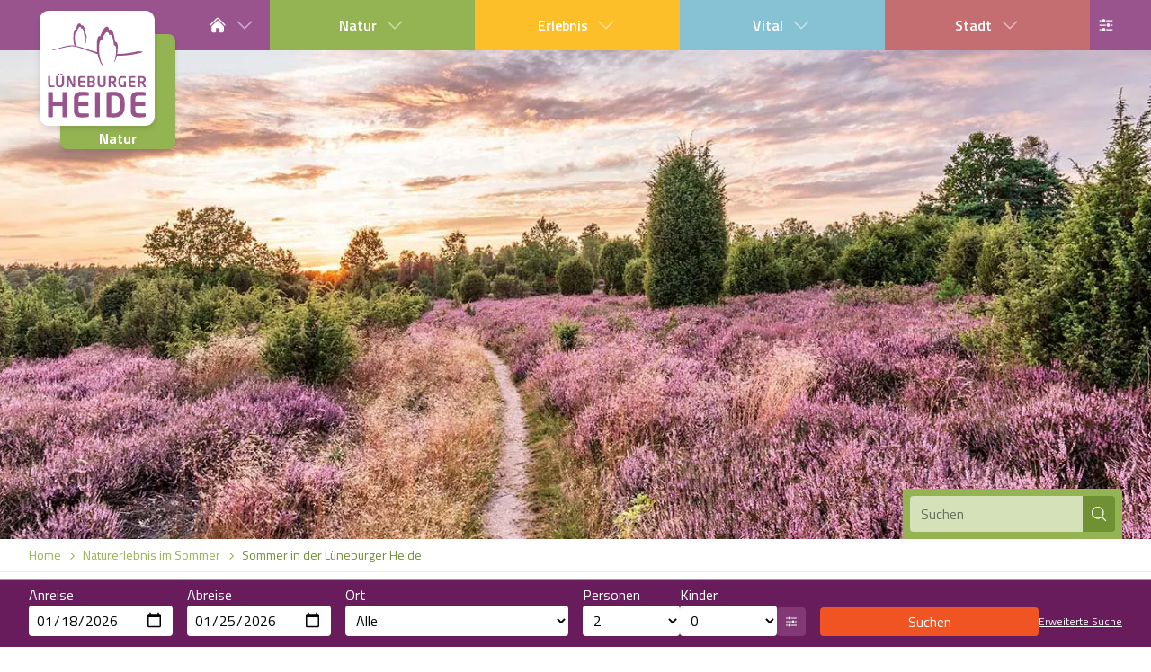

--- FILE ---
content_type: text/html; charset=utf-8
request_url: https://www.lueneburger-heide.de/naturerlebnis-im-sommer
body_size: 87511
content:
<!DOCTYPE html><html lang="de"><head><meta charSet="utf-8"/><meta name="viewport" content="width=device-width, initial-scale=1"/><link rel="preload" as="image" imageSrcSet="/_next/image?url=https%3A%2F%2Fdam.destination.one%2F3147310%2Fde172773d7510dc29664a50cafdce3776fb1d83eb4ff046a60c054cd34f1cd8c%2Fdie-oberoher-heide-ein-wanderparadies.jpg&amp;w=384&amp;q=75 384w, /_next/image?url=https%3A%2F%2Fdam.destination.one%2F3147310%2Fde172773d7510dc29664a50cafdce3776fb1d83eb4ff046a60c054cd34f1cd8c%2Fdie-oberoher-heide-ein-wanderparadies.jpg&amp;w=412&amp;q=75 412w, /_next/image?url=https%3A%2F%2Fdam.destination.one%2F3147310%2Fde172773d7510dc29664a50cafdce3776fb1d83eb4ff046a60c054cd34f1cd8c%2Fdie-oberoher-heide-ein-wanderparadies.jpg&amp;w=640&amp;q=75 640w, /_next/image?url=https%3A%2F%2Fdam.destination.one%2F3147310%2Fde172773d7510dc29664a50cafdce3776fb1d83eb4ff046a60c054cd34f1cd8c%2Fdie-oberoher-heide-ein-wanderparadies.jpg&amp;w=750&amp;q=75 750w, /_next/image?url=https%3A%2F%2Fdam.destination.one%2F3147310%2Fde172773d7510dc29664a50cafdce3776fb1d83eb4ff046a60c054cd34f1cd8c%2Fdie-oberoher-heide-ein-wanderparadies.jpg&amp;w=828&amp;q=75 828w, /_next/image?url=https%3A%2F%2Fdam.destination.one%2F3147310%2Fde172773d7510dc29664a50cafdce3776fb1d83eb4ff046a60c054cd34f1cd8c%2Fdie-oberoher-heide-ein-wanderparadies.jpg&amp;w=1080&amp;q=75 1080w, /_next/image?url=https%3A%2F%2Fdam.destination.one%2F3147310%2Fde172773d7510dc29664a50cafdce3776fb1d83eb4ff046a60c054cd34f1cd8c%2Fdie-oberoher-heide-ein-wanderparadies.jpg&amp;w=1200&amp;q=75 1200w, /_next/image?url=https%3A%2F%2Fdam.destination.one%2F3147310%2Fde172773d7510dc29664a50cafdce3776fb1d83eb4ff046a60c054cd34f1cd8c%2Fdie-oberoher-heide-ein-wanderparadies.jpg&amp;w=1920&amp;q=75 1920w, /_next/image?url=https%3A%2F%2Fdam.destination.one%2F3147310%2Fde172773d7510dc29664a50cafdce3776fb1d83eb4ff046a60c054cd34f1cd8c%2Fdie-oberoher-heide-ein-wanderparadies.jpg&amp;w=2048&amp;q=75 2048w, /_next/image?url=https%3A%2F%2Fdam.destination.one%2F3147310%2Fde172773d7510dc29664a50cafdce3776fb1d83eb4ff046a60c054cd34f1cd8c%2Fdie-oberoher-heide-ein-wanderparadies.jpg&amp;w=3840&amp;q=75 3840w" imageSizes="(min-width: 1536px) 854px, (min-width: 1024px) 67vw, 100vw" fetchPriority="high"/><link rel="stylesheet" href="/_next/static/css/ffd067ceadaccdc2.css" data-precedence="next"/><link rel="stylesheet" href="/_next/static/css/f31fc6caa47b2dbc.css" data-precedence="next"/><link rel="stylesheet" href="/_next/static/css/3bc9a1d684213238.css" data-precedence="next"/><link rel="stylesheet" href="/_next/static/css/2842c8b58944367c.css" data-precedence="next"/><link rel="preload" as="script" fetchPriority="low" href="/_next/static/chunks/webpack-ecb12ea23533a8fe.js"/><script src="/_next/static/chunks/4bd1b696-100b9d70ed4e49c1.js" async=""></script><script src="/_next/static/chunks/1255-eccaea4cad793b1a.js" async=""></script><script src="/_next/static/chunks/main-app-234525b5e3ddebfb.js" async=""></script><script src="/_next/static/chunks/app/global-error-1e373161e05e3026.js" async=""></script><script src="/_next/static/chunks/4707-559224314eeca921.js" async=""></script><script src="/_next/static/chunks/1356-2f32bd19cbfdbd99.js" async=""></script><script src="/_next/static/chunks/6784-550c190c8517518d.js" async=""></script><script src="/_next/static/chunks/839-a6ec96b9a5c22c21.js" async=""></script><script src="/_next/static/chunks/616-b073764d1e3954bc.js" async=""></script><script src="/_next/static/chunks/4070-5711acea09587f33.js" async=""></script><script src="/_next/static/chunks/app/lueneburger-heide/%5Blocale%5D/%40header/%5B...path%5D/page-b5488bc2bcf7a1bc.js" async=""></script><script src="/_next/static/chunks/6743-fd0a1719e51a6ad9.js" async=""></script><script src="/_next/static/chunks/1461-c1c817c05572d17e.js" async=""></script><script src="/_next/static/chunks/app/lueneburger-heide/%5Blocale%5D/layout-ad15740f4853eb50.js" async=""></script><script src="/_next/static/chunks/3316-f86f56810ca472ad.js" async=""></script><script src="/_next/static/chunks/2935-7c5959de8827afab.js" async=""></script><script src="/_next/static/chunks/4051-6a0fe359034ce4c6.js" async=""></script><script src="/_next/static/chunks/954-244c99a7b1388730.js" async=""></script><script src="/_next/static/chunks/app/lueneburger-heide/%5Blocale%5D/(with-sidebar)/%5B...path%5D/page-0b62db8cf7947711.js" async=""></script><meta name="next-size-adjust" content=""/><title>Sommer in der Lüneburger Heide</title><meta name="description" content="Mit der Heideblüte ist der Sommer der Höhepunkt im Jahresverlauf der Naturphänomene!"/><link rel="manifest" href="/manifest.webmanifest"/><link rel="canonical" href="https://www.lueneburger-heide.de/naturerlebnis-im-sommer"/><meta property="og:title" content="Sommer in der Lüneburger Heide"/><meta property="og:description" content="Mit der Heideblüte ist der Sommer der Höhepunkt im Jahresverlauf der Naturphänomene!"/><meta property="og:url" content="https://www.lueneburger-heide.de/naturerlebnis-im-sommer"/><meta property="og:locale" content="de"/><meta property="og:image" content="https://img.ecmaps.de/remote/.jpg?mode=crop&amp;scale=both&amp;width=640&amp;url=https%3A%2F%2Fdam.destination.one%2F3147310%2Fde172773d7510dc29664a50cafdce3776fb1d83eb4ff046a60c054cd34f1cd8c%2Fdie-oberoher-heide-ein-wanderparadies.jpg"/><meta name="twitter:card" content="summary_large_image"/><meta name="twitter:title" content="Sommer in der Lüneburger Heide"/><meta name="twitter:description" content="Mit der Heideblüte ist der Sommer der Höhepunkt im Jahresverlauf der Naturphänomene!"/><meta name="twitter:image" content="https://img.ecmaps.de/remote/.jpg?mode=crop&amp;scale=both&amp;width=640&amp;url=https%3A%2F%2Fdam.destination.one%2F3147310%2Fde172773d7510dc29664a50cafdce3776fb1d83eb4ff046a60c054cd34f1cd8c%2Fdie-oberoher-heide-ein-wanderparadies.jpg"/><link rel="icon" href="/favicon.ico" type="image/x-icon" sizes="32x32"/><link rel="icon" href="/icon.png?710683d924b41f35" type="image/png" sizes="32x32"/><script src="/_next/static/chunks/polyfills-42372ed130431b0a.js" noModule=""></script></head><body class="__className_d18269 flex min-h-dvh flex-col" style="--color-theme-world-default:var(--color-primary-default);--color-theme-world-light:var(--color-primary-light);--color-theme-world-dark:var(--color-primary-dark)"><div hidden=""><!--$--><!--/$--></div><div id="modal-root"></div><div class="contents" style="--color-theme-world-default:var(--color-natur-default);--color-theme-world-light:var(--color-natur-light);--color-theme-world-dark:var(--color-natur-dark)"><div class="sticky top-0 z-10 max-h-screen overflow-y-scroll bg-themeworld-dark lg:hidden"><div class="col-start-1 row-start-1 grid items-center px-4 md:grid-cols-[1fr_20rem_1fr] md:px-8"><a class="relative block transition-all my-4 size-14" aria-label="Link zur Startseite" href="/"><div class="pointer-events-none absolute bottom-[min(-20%,-1.4rem)] left-[18%] flex size-full items-end justify-center rounded-lg bg-themeworld font-bold text-white opacity-0 drop-shadow-md transition-all pointer-events-auto opacity-100" data-testid="themeworld">Natur</div><div class="relative aspect-square w-full drop-shadow-md"><svg viewBox="0 0 105.833 105.833" class="size-full"><path class="fill-[#fff]" d="M105.83 97.315c0 4.684-3.834 8.518-8.519 8.518H8.515c-4.684 0-8.518-3.834-8.518-8.518v-88.8C-.003 3.833 3.83 0 8.515 0H97.31c4.685 0 8.519 3.832 8.519 8.516z"></path><path class="fill-[#99548e]" d="M60.576 60.187h-1.343c-.15 0-.272.108-.272.258v6.092c0 1.548-.38 2.281-1.846 2.281-1.467 0-1.845-.733-1.845-2.28v-6.093c0-.15-.122-.258-.272-.258h-1.343c-.15 0-.272.108-.272.258v6.092c0 2.891 1.548 3.842 3.732 3.842 2.186 0 3.732-.95 3.732-3.842v-6.092c0-.15-.122-.258-.271-.258m8.047 3.08c0 1.195-.638 1.575-2.036 1.575-.23 0-.99-.027-1.207-.04v-3.055c.243-.027.922-.055 1.207-.055 1.359 0 2.036.435 2.036 1.453zm.04 2.768c1.114-.434 1.833-1.328 1.833-2.767v-.123c0-2.321-1.818-3.067-3.909-3.067-.99 0-1.954.07-2.66.176-.27.041-.434.136-.434.408v9.337a.272.272 0 0 0 .272.27h1.357c.15 0 .258-.122.258-.27v-3.678c.312.014.855.054 1.207.054h.191L68.732 70c.068.135.122.27.27.27h1.657c.109 0 .162-.067.162-.162 0-.028 0-.067-.027-.108zm27.02-2.767c0 1.194-.638 1.574-2.036 1.574-.23 0-.99-.027-1.207-.04v-3.055a16.95 16.95 0 0 1 1.207-.055c1.358 0 2.036.435 2.036 1.453zm2.171 6.731-2.13-3.964c1.113-.434 1.832-1.328 1.832-2.767v-.123c0-2.321-1.82-3.067-3.909-3.067-.99 0-1.953.07-2.66.176-.27.041-.434.136-.434.408v9.337a.272.272 0 0 0 .272.27h1.356c.15 0 .259-.122.259-.27v-3.678c.312.014.854.054 1.207.054h.19L95.792 70c.068.135.123.27.272.27h1.656c.108 0 .162-.067.162-.162 0-.028 0-.067-.027-.108m-48.626-2.578c0 .949-.542 1.397-2.28 1.397-.285 0-.788-.027-1.112-.027v-2.985h1.723c1.276 0 1.67.692 1.67 1.438zm-3.392-5.755a23.854 23.854 0 0 1 .99-.028c1.737 0 2.348.354 2.348 1.303v.19c0 .694-.353 1.29-1.615 1.29h-1.723zm3.921 3.488c.828-.352 1.248-1.155 1.248-2.05v-.27c0-2.05-1.722-2.756-4.179-2.756-1.058 0-1.913.082-2.267.135-.434.07-.61.246-.61.733v8.55c0 .503.204.65.651.734.421.08 1.248.149 2.348.149 2.524 0 4.126-.774 4.126-2.931v-.232c0-1.018-.489-1.71-1.317-2.062m29.33-4.832a18.059 18.059 0 0 0-2.92-.244c-1.614 0-3.677.964-3.677 4.18v1.954c0 3.203 2.171 4.167 3.637 4.167 1.398 0 2.28-.095 2.96-.232.176-.04.258-.148.258-.325v-4.56a.27.27 0 0 0-.273-.27H77.73c-.15 0-.258.12-.258.27v3.461a20.481 20.481 0 0 1-1.344.04c-.8 0-1.737-.624-1.737-2.55v-1.954c0-1.927.869-2.567 1.778-2.567 1.303 0 2.24.055 2.864.11h.04c.218 0 .273-.097.273-.284v-.91c0-.178-.082-.245-.258-.286m8.684-.055c-.434-.067-.963-.19-2.577-.19-1.765 0-3.137.477-3.137 2.783v4.736c0 2.309 1.372 2.783 3.137 2.783 1.614 0 2.143-.123 2.577-.19.204-.028.272-.095.272-.284v-.869a.272.272 0 0 0-.272-.272h-2.768c-.787 0-1.072-.272-1.072-1.168v-1.75h3.678c.15 0 .27-.123.27-.272v-.977a.272.272 0 0 0-.27-.27H83.93V62.86c0-.895.285-1.168 1.072-1.168h2.768a.272.272 0 0 0 .272-.27v-.868c0-.191-.068-.259-.272-.287m-46.604 0c-.434-.067-.963-.19-2.579-.19-1.764 0-3.135.477-3.135 2.783v4.736c0 2.309 1.371 2.783 3.135 2.783 1.616 0 2.145-.123 2.58-.19.203-.028.27-.095.27-.284v-.869a.272.272 0 0 0-.27-.272h-2.77c-.786 0-1.071-.272-1.071-1.168v-1.75h3.677a.272.272 0 0 0 .272-.272v-.977a.272.272 0 0 0-.272-.27h-3.677V62.86c0-.895.285-1.168 1.071-1.168h2.77c.149 0 .27-.121.27-.27v-.868c0-.191-.067-.259-.27-.287m-18.973-.08h-1.343c-.15 0-.272.108-.272.258v6.092c0 1.548-.38 2.281-1.845 2.281s-1.846-.733-1.846-2.28v-6.093c0-.15-.122-.258-.271-.258h-1.344c-.149 0-.271.108-.271.258v6.092c0 2.891 1.546 3.842 3.732 3.842 2.184 0 3.732-.95 3.732-3.842v-6.092c0-.15-.123-.258-.272-.258m10.287 0h-1.167a.25.25 0 0 0-.258.258v7.138c0 .08-.04.122-.067.122-.042 0-.082-.042-.11-.11l-3.162-6.974c-.163-.354-.312-.434-.597-.434h-1.466a.544.544 0 0 0-.543.542V70c0 .148.123.27.272.27h1.154c.15 0 .258-.122.258-.27v-6.827c0-.08.027-.109.067-.109.042 0 .082.029.122.109l3.014 6.61c.216.487.501.487.827.487h1.371a.544.544 0 0 0 .543-.542v-9.282a.25.25 0 0 0-.258-.258m-19.16 8.577h-2.497c-.787 0-1.059-.272-1.059-1.168v-7.137a.272.272 0 0 0-.27-.272H8.152a.273.273 0 0 0-.272.272v7.137c0 2.309 1.371 2.783 3.135 2.783.72 0 1.9-.095 2.307-.19.204-.042.271-.095.271-.284v-.869a.272.272 0 0 0-.27-.272M16.515 58.127v.978c0 .148.121.284.27.284h1.195c.149 0 .272-.136.272-.284v-.978c0-.15-.123-.286-.272-.286h-1.195c-.149 0-.27.136-.27.286M19.264 58.127v.978c0 .148.122.284.271.284h1.194c.15 0 .272-.136.272-.284v-.978c0-.15-.122-.286-.272-.286h-1.194c-.15 0-.271.136-.271.286M24.727 97.877H21.65a.623.623 0 0 1-.622-.621v-9.513H12.2v9.513a.624.624 0 0 1-.622.621H8.5a.624.624 0 0 1-.622-.621V75.372c0-.341.28-.59.622-.59h3.078c.342 0 .622.249.622.59v8.58h8.828v-8.58c0-.341.28-.59.622-.59h3.077c.342 0 .622.249.622.59v21.884a.624.624 0 0 1-.622.621M44.652 97.69c-.995.154-2.207.434-5.906.434-4.041 0-7.181-1.087-7.181-6.371V80.904c0-5.283 3.14-6.373 7.181-6.373 3.699 0 4.911.28 5.906.437.467.062.622.217.622.653v1.99a.624.624 0 0 1-.622.62h-6.341c-1.803 0-2.456.623-2.456 2.673v3.358h8.424a.624.624 0 0 1 .622.622v2.238a.624.624 0 0 1-.622.622h-8.424v4.009c0 2.052.653 2.673 2.456 2.673h6.341a.624.624 0 0 1 .622.623v1.988c0 .434-.155.59-.622.653M54.726 97.877h-3.08a.624.624 0 0 1-.623-.621V75.372c0-.341.28-.59.622-.59h3.081c.341 0 .621.249.621.59v21.884a.623.623 0 0 1-.621.621M73.968 84.045c0-4.661-2.364-5.875-5.472-5.875-1.15 0-1.958.062-2.612.094v16.133c.654.03 1.461.093 2.612.093 3.108 0 5.472-1.213 5.472-5.875zm-5.472 14.08c-2.206 0-5.19-.218-6.123-.373-.53-.093-.81-.34-.81-.964V75.869c0-.62.28-.87.81-.963.933-.155 3.917-.374 6.123-.374 6.216 0 9.762 3.359 9.762 9.513v4.57c0 6.152-3.546 9.51-9.762 9.51M96.94 97.69c-.995.154-2.208.434-5.906.434-4.04 0-7.182-1.087-7.182-6.371V80.904c0-5.283 3.142-6.373 7.182-6.373 3.698 0 4.911.28 5.906.437.466.062.622.217.622.653v1.99a.624.624 0 0 1-.622.62H90.6c-1.805 0-2.458.623-2.458 2.673v3.358h8.425a.625.625 0 0 1 .622.622v2.238a.624.624 0 0 1-.622.622h-8.425v4.009c0 2.052.653 2.673 2.458 2.673h6.34a.624.624 0 0 1 .622.623v1.988c0 .434-.156.59-.622.653M94.421 37.593c-.643-.19-1.344-.235-2.008-.266-.765-.037-1.662-.088-2.516-.003a64.101 64.101 0 0 1-7.342 1.48 68.806 68.806 0 0 1-1.132.167 86.27 86.27 0 0 1-10.055.848c.439-2.56.52-4.702.53-6.25.096-2.622-.304-5.092-2.463-5.023-.391-2.38-1.393-13.338-5.333-10.87-2.105-8.554-7.65 2.784-8.26 5.982v-.175c-3.803-2.39-3.324 11.096-3.036 13.162.062.437.135.911.219 1.406-4.644-1.088-9.097-2.7-13.65-4.163-1.902-.612-3.833-1.21-5.796-1.621-.524-1.668-.833-3.501-.996-4.81-.148-1.19-.393-8.97 1.549-7.59v.1c.31-1.844 3.139-8.384 4.213-3.45 2.009-1.423 2.52 4.897 2.72 6.269 1.977-.071 1.064 4.578.982 5.989a12.208 12.208 0 0 1-.564 3.101v.002s-.012.078.046.108c.045.022.083-.028.106-.068a9.579 9.579 0 0 0 .387-.848c.734-1.843 2.313-9.577-.073-10.32-.076-2.314-.581-8.088-3.378-7.195-.477-1.064-1-1.486-1.19-1.612-2.462-1.505-3.23 2.977-4.017 5.519l-.079-.139c-1.792-.588-2.036 4.114-2.136 5.473-.2 2.71-.112 6.406.993 9.21-.13-.02-.26-.044-.39-.062a13.94 13.94 0 0 0-.929-.11c.008 0-.774-.047-.613-.043a29.936 29.936 0 0 0-.535-.018 11.68 11.68 0 0 1-.423.008c-.156.01-.502.025-.546.028-.012 0-.883.081-.53.043-.445.05-1.183.138-1.356.167a48.95 48.95 0 0 0-1.68.304c-1.061.224-2.14.468-2.816.647-1.121.297-7.136 2.052-10.346 2.86-.418.106-.509.338-.487.451.021.118.268.225.528.173v-.003c.128-.025.256-.048.382-.077 4.993-1.16 9.894-2.75 14.98-3.477.172-.026.911-.1 1.36-.143-.356.034.517-.031.529-.034.044 0 .39-.01.547-.017a21.132 21.132 0 0 0 .423 0c.177.006.356.017.534.026-.161-.003.62.055.613.055.32.032.546.067.925.126 1.074.17 2.136.415 3.188.7 4.598 1.515 17.544 6.264 17.89 6.391.753 3.623 2.07 7.888 4.246 10.288.158.167.382.16.456.095.074-.066.117-.28-.017-.498l-.008-.017c-1.893-3.016-2.831-7.929-3.228-10.972-.235-1.809-.626-13.623 2.474-11.53v.154c.496-2.8 5.014-12.733 6.73-5.24 3.21-2.16 4.027 7.44 4.345 9.522 1.759-.058 2.086 2.103 2.007 4.4-.009 1.699-.103 4.196-.756 7.227v.002a16.637 16.637 0 0 1-.28 1.2l-.008.03v-.003a14.599 14.599 0 0 1-.674 1.932h.001s-.16.36.011.444c.143.07.249-.044.338-.182a15.078 15.078 0 0 0 1.59-3.63v.003a.384.384 0 0 1 .009-.034 17.658 17.658 0 0 0 .344-1.37v-.002c.036-.152.062-.296.095-.446 5.536.022 12.97-.384 19.883-2.181 1.326-.251 2.623-.59 3.812-1.156.412-.196-.281-.428-.339-.444"></path></svg></div></a><div class="col-span-3 col-start-1 -mx-4 flex items-center justify-center overflow-hidden bg-themeworld p-4 sm:-mx-8 md:col-span-1 md:col-start-2 md:row-start-1 md:m-0 md:flex md:bg-transparent md:p-0 hidden"><form class="relative isolate flex overflow-hidden rounded border border-themeworld bg-white"><input type="search" class="bg-white/60 px-3 py-2 transition-all focus:bg-white accessible:bg-white w-80 lg:w-48" aria-label="Suchen" name="query"/><button class="bg-themeworld-dark text-white" aria-label="Suchen"><svg xmlns="http://www.w3.org/2000/svg" viewBox="0 0 24 24" fill="currentColor" aria-hidden="true" data-slot="icon" width="20" class="mx-2"><path fill-rule="evenodd" d="M10.5 3.75a6.75 6.75 0 1 0 0 13.5 6.75 6.75 0 0 0 0-13.5ZM2.25 10.5a8.25 8.25 0 1 1 14.59 5.28l4.69 4.69a.75.75 0 1 1-1.06 1.06l-4.69-4.69A8.25 8.25 0 0 1 2.25 10.5Z" clip-rule="evenodd"></path></svg></button><div class="pointer-events-none absolute left-3 top-0 z-10 flex h-full items-center gap-1 opacity-50 inline">Suchen</div></form></div><div class="col-start-3 row-start-1 justify-self-end"><button class="mr-2 w-max rounded-md border border-themeworld p-3 md:hidden bg-themeworld text-white" aria-label="Suchen"><svg xmlns="http://www.w3.org/2000/svg" viewBox="0 0 16 16" fill="currentColor" aria-hidden="true" data-slot="icon" height="16" width="16"><path fill-rule="evenodd" d="M9.965 11.026a5 5 0 1 1 1.06-1.06l2.755 2.754a.75.75 0 1 1-1.06 1.06l-2.755-2.754ZM10.5 7a3.5 3.5 0 1 1-7 0 3.5 3.5 0 0 1 7 0Z" clip-rule="evenodd"></path></svg></button><button class="w-max rounded-md border border-themeworld p-3 bg-themeworld text-white" aria-label="Menü"><svg xmlns="http://www.w3.org/2000/svg" viewBox="0 0 16 16" fill="currentColor" aria-hidden="true" data-slot="icon" height="16" width="16"><path fill-rule="evenodd" d="M2 3.75A.75.75 0 0 1 2.75 3h10.5a.75.75 0 0 1 0 1.5H2.75A.75.75 0 0 1 2 3.75ZM2 8a.75.75 0 0 1 .75-.75h10.5a.75.75 0 0 1 0 1.5H2.75A.75.75 0 0 1 2 8Zm0 4.25a.75.75 0 0 1 .75-.75h10.5a.75.75 0 0 1 0 1.5H2.75a.75.75 0 0 1-.75-.75Z" clip-rule="evenodd"></path></svg></button></div></div><div aria-hidden="true" class="rah-static rah-static--height-zero " style="height:0;overflow:hidden"><div><div class="text-white" style="--color-theme-world-default:var(--color-primary-default);--color-theme-world-light:var(--color-primary-light);--color-theme-world-dark:var(--color-primary-dark)"><button class="group w-full cursor-pointer" aria-expanded="false" aria-controls="_R_manpfiut9fivb_"><span class="flex items-center border-b border-themeworld-light bg-themeworld p-4 text-lg group-aria-expanded:bg-themeworld-dark"><svg xmlns="http://www.w3.org/2000/svg" viewBox="0 0 24 24" fill="currentColor" aria-hidden="true" data-slot="icon" class="size-6 flex-none transition-transform group-aria-expanded:rotate-90"><path fill-rule="evenodd" d="M16.28 11.47a.75.75 0 0 1 0 1.06l-7.5 7.5a.75.75 0 0 1-1.06-1.06L14.69 12 7.72 5.03a.75.75 0 0 1 1.06-1.06l7.5 7.5Z" clip-rule="evenodd"></path></svg><span class="w-full pr-6">Service</span></span></button><div id="_R_manpfiut9fivb_" aria-hidden="true" class="rah-static rah-static--height-zero " style="height:0;overflow:hidden"><div><div class="grid bg-themeworld text-center sm:grid-cols-2"><a class="block border-b border-themeworld-light p-4 active:bg-themeworld-dark" href="/">Service</a><a class="block border-b border-themeworld-light p-4 active:bg-themeworld-dark" href="/region">Region / Orte</a><a class="block border-b border-themeworld-light p-4 active:bg-themeworld-dark" href="/service/veranstaltungen">Veranstaltungen</a><a class="block border-b border-themeworld-light p-4 active:bg-themeworld-dark" href="/service/ausflugsziele">Ausflugsziele</a><a class="block border-b border-themeworld-light p-4 active:bg-themeworld-dark" href="/karte">Karte</a><a class="block border-b border-themeworld-light p-4 active:bg-themeworld-dark" href="/service/ausflugsziele?city=alle&amp;type=heideflaeche">Heideflächen</a><a class="block border-b border-themeworld-light p-4 active:bg-themeworld-dark" href="/erlebnis">Freizeitparks</a><a class="block border-b border-themeworld-light p-4 active:bg-themeworld-dark" href="/vital">Vital Urlaub</a><a class="block border-b border-themeworld-light p-4 active:bg-themeworld-dark" href="/stadt">Städte</a><a class="block border-b border-themeworld-light p-4 active:bg-themeworld-dark" href="/service/unterkuenfte?type=hotel">Hotels</a><a class="block border-b border-themeworld-light p-4 active:bg-themeworld-dark" href="/service/unterkuenfte?type=ferienwohnung">Ferienwohnungen</a><a class="block border-b border-themeworld-light p-4 active:bg-themeworld-dark" href="/service/unterkuenfte?type=ferienhaus">Ferienhäuser</a><a class="block border-b border-themeworld-light p-4 active:bg-themeworld-dark" href="/service/unterkuenfte?type=pension">Pensionen</a><a class="block border-b border-themeworld-light p-4 active:bg-themeworld-dark" href="/service/unterkuenfte?type=campingplatz">Camping</a><a class="block border-b border-themeworld-light p-4 active:bg-themeworld-dark" href="/service/unterkuenfte?type=ferien_auf_dem_bauernhof">Urlaub auf dem Bauernhof</a><a class="block border-b border-themeworld-light p-4 active:bg-themeworld-dark" href="/urlaub-mit-hund">Urlaub mit Hund</a><a class="block border-b border-themeworld-light p-4 active:bg-themeworld-dark" href="/service/online-buchen#unterkuenfte">Last Minute</a><a class="block border-b border-themeworld-light p-4 active:bg-themeworld-dark" href="/anreise">Anreise</a><a class="block border-b border-themeworld-light p-4 active:bg-themeworld-dark" href="/kataloge">Kataloge</a><a class="block border-b border-themeworld-light p-4 active:bg-themeworld-dark" href="/videos">Videos</a><a class="block border-b border-themeworld-light p-4 active:bg-themeworld-dark" href="https://lueneburger-heide.myspreadshop.de/">Shop</a><a class="block border-b border-themeworld-light p-4 active:bg-themeworld-dark" href="/service/angebote">Angebote</a><a class="block border-b border-themeworld-light p-4 active:bg-themeworld-dark" href="/kontakt">Kontakt</a></div></div></div></div><div class="text-white" style="--color-theme-world-default:var(--color-natur-default);--color-theme-world-light:var(--color-natur-light);--color-theme-world-dark:var(--color-natur-dark)"><button class="group w-full cursor-pointer" aria-expanded="false" aria-controls="_R_16anpfiut9fivb_"><span class="flex items-center border-b border-themeworld-light bg-themeworld p-4 text-lg group-aria-expanded:bg-themeworld-dark"><svg xmlns="http://www.w3.org/2000/svg" viewBox="0 0 24 24" fill="currentColor" aria-hidden="true" data-slot="icon" class="size-6 flex-none transition-transform group-aria-expanded:rotate-90"><path fill-rule="evenodd" d="M16.28 11.47a.75.75 0 0 1 0 1.06l-7.5 7.5a.75.75 0 0 1-1.06-1.06L14.69 12 7.72 5.03a.75.75 0 0 1 1.06-1.06l7.5 7.5Z" clip-rule="evenodd"></path></svg><span class="w-full pr-6">Natur</span></span></button><div id="_R_16anpfiut9fivb_" aria-hidden="true" class="rah-static rah-static--height-zero " style="height:0;overflow:hidden"><div><div class="grid bg-themeworld text-center sm:grid-cols-2"><a class="block border-b border-themeworld-light p-4 active:bg-themeworld-dark" href="/natur">Natur</a><a class="block border-b border-themeworld-light p-4 active:bg-themeworld-dark" href="/heidebluete">Heideblüte</a><a class="block border-b border-themeworld-light p-4 active:bg-themeworld-dark" href="/heideflaechen">Heideflächen</a><a class="block border-b border-themeworld-light p-4 active:bg-themeworld-dark" href="/naturpark-lueneburger-heide">Naturpark Lüneburger Heide</a><a class="block border-b border-themeworld-light p-4 active:bg-themeworld-dark" href="/naturpark-suedheide">Naturpark Südheide</a><a class="block border-b border-themeworld-light p-4 active:bg-themeworld-dark" href="/naturerlebnis-im-fruehling">Naturerlebnis im Frühling</a><a class="block border-b border-themeworld-light p-4 active:bg-themeworld-dark" href="/naturerlebnis-im-sommer">Naturerlebnis im Sommer</a><a class="block border-b border-themeworld-light p-4 active:bg-themeworld-dark" href="/naturerlebnis-im-herbst">Naturerlebnis im Herbst</a><a class="block border-b border-themeworld-light p-4 active:bg-themeworld-dark" href="/naturerlebnis-im-winter">Naturerlebnis im Winter</a><a class="block border-b border-themeworld-light p-4 active:bg-themeworld-dark" href="/natur/ausflugsziele">Ausflugsziele</a><a class="block border-b border-themeworld-light p-4 active:bg-themeworld-dark" href="/natur/wandern">Wandern</a><a class="block border-b border-themeworld-light p-4 active:bg-themeworld-dark" href="/natur/fahrrad">Fahrrad Urlaub</a><a class="block border-b border-themeworld-light p-4 active:bg-themeworld-dark" href="/natur/reiten">Reiten</a><a class="block border-b border-themeworld-light p-4 active:bg-themeworld-dark" href="/kutschen">Kutschen</a><a class="block border-b border-themeworld-light p-4 active:bg-themeworld-dark" href="/natur/restaurants">Regionale Küche</a><a class="block border-b border-themeworld-light p-4 active:bg-themeworld-dark" href="/natur/tiere">Tiere</a><a class="block border-b border-themeworld-light p-4 active:bg-themeworld-dark" href="/natur/artikel/023640/heide-spezialitaeten.html">HeideSpezialitäten</a><a class="block border-b border-themeworld-light p-4 active:bg-themeworld-dark" href="/natur/unterkuenfte">Unterkünfte</a><a class="block border-b border-themeworld-light p-4 active:bg-themeworld-dark" href="/natur/naturhotel">Naturhotels</a><a class="block border-b border-themeworld-light p-4 active:bg-themeworld-dark" href="/urlaub-mit-hund">Urlaub mit Hund</a><a class="block border-b border-themeworld-light p-4 active:bg-themeworld-dark" href="/natur/bauernhof">Urlaub auf dem Bauernhof</a><a class="block border-b border-themeworld-light p-4 active:bg-themeworld-dark" href="/natur/landschaftsfuehrungen">Landschaftsführungen</a><a class="block border-b border-themeworld-light p-4 active:bg-themeworld-dark" href="/natur/veranstaltungen">Veranstaltungen</a></div></div></div></div><div class="text-white" style="--color-theme-world-default:var(--color-erlebnis-default);--color-theme-world-light:var(--color-erlebnis-light);--color-theme-world-dark:var(--color-erlebnis-dark)"><button class="group w-full cursor-pointer" aria-expanded="false" aria-controls="_R_1manpfiut9fivb_"><span class="flex items-center border-b border-themeworld-light bg-themeworld p-4 text-lg group-aria-expanded:bg-themeworld-dark"><svg xmlns="http://www.w3.org/2000/svg" viewBox="0 0 24 24" fill="currentColor" aria-hidden="true" data-slot="icon" class="size-6 flex-none transition-transform group-aria-expanded:rotate-90"><path fill-rule="evenodd" d="M16.28 11.47a.75.75 0 0 1 0 1.06l-7.5 7.5a.75.75 0 0 1-1.06-1.06L14.69 12 7.72 5.03a.75.75 0 0 1 1.06-1.06l7.5 7.5Z" clip-rule="evenodd"></path></svg><span class="w-full pr-6">Erlebnis</span></span></button><div id="_R_1manpfiut9fivb_" aria-hidden="true" class="rah-static rah-static--height-zero " style="height:0;overflow:hidden"><div><div class="grid bg-themeworld text-center sm:grid-cols-2"><a class="block border-b border-themeworld-light p-4 active:bg-themeworld-dark" href="/erlebnis">Erlebnis</a><a class="block border-b border-themeworld-light p-4 active:bg-themeworld-dark" href="/heide-park-resort">Heide Park Resort</a><a class="block border-b border-themeworld-light p-4 active:bg-themeworld-dark" href="/barfusspark-egestorf">Barfußpark Egestorf</a><a class="block border-b border-themeworld-light p-4 active:bg-themeworld-dark" href="/quad-bahn-bispingen">Quad Bahn Bispingen</a><a class="block border-b border-themeworld-light p-4 active:bg-themeworld-dark" href="/kletterparks">Kletterparks</a><a class="block border-b border-themeworld-light p-4 active:bg-themeworld-dark" href="/designer-outlet-soltau">Designer Outlet Soltau</a><a class="block border-b border-themeworld-light p-4 active:bg-themeworld-dark" href="/abenteuer-labyrinth">Abenteuerlabyrinth</a><a class="block border-b border-themeworld-light p-4 active:bg-themeworld-dark" href="/heide-himmel-baumwipfelpfad">Heide Himmel Baumwipfelpfad</a><a class="block border-b border-themeworld-light p-4 active:bg-themeworld-dark" href="/erlebnis/sehenswuerdigkeit/25491/adventure-schnucken-golf.html">Adventure Schnucken Golf</a><a class="block border-b border-themeworld-light p-4 active:bg-themeworld-dark" href="/serengeti-park">Serengeti Park</a><a class="block border-b border-themeworld-light p-4 active:bg-themeworld-dark" href="/weltvogelpark-walsrode">Weltvogelpark Walsrode</a><a class="block border-b border-themeworld-light p-4 active:bg-themeworld-dark" href="/wildpark-lueneburger-heide">Wildpark Lüneburger Heide</a><a class="block border-b border-themeworld-light p-4 active:bg-themeworld-dark" href="/wildpark-schwarze-berge">Wildpark Schwarze Berge</a><a class="block border-b border-themeworld-light p-4 active:bg-themeworld-dark" href="/otter-zentrum">Otter Zentrum</a><a class="block border-b border-themeworld-light p-4 active:bg-themeworld-dark" href="/wildpark-mueden">Wildpark Müden</a><a class="block border-b border-themeworld-light p-4 active:bg-themeworld-dark" href="/snow-world-bispingen">Snow World Bispingen</a><a class="block border-b border-themeworld-light p-4 active:bg-themeworld-dark" href="/ralf-schumacher-kart-and-bowl">Ralf Schumacher Kart &amp; Bowl</a><a class="block border-b border-themeworld-light p-4 active:bg-themeworld-dark" href="/das-verrueckte-haus">Das verrückte Haus</a><a class="block border-b border-themeworld-light p-4 active:bg-themeworld-dark" href="/abenteuerland-trampolin-park">Abenteuerland Trampolin-Park</a><a class="block border-b border-themeworld-light p-4 active:bg-themeworld-dark" href="/battle-kart-bispingen">Battle Kart Bispingen</a><a class="block border-b border-themeworld-light p-4 active:bg-themeworld-dark" href="/adventure-district-bispingen">Adventure District Bispingen</a><a class="block border-b border-themeworld-light p-4 active:bg-themeworld-dark" href="/erlebnis/unterkuenfte">Unterkünfte</a><a class="block border-b border-themeworld-light p-4 active:bg-themeworld-dark" href="/erlebnis/ausflugsziele">Ausflugsziele</a></div></div></div></div><div class="text-white" style="--color-theme-world-default:var(--color-vital-default);--color-theme-world-light:var(--color-vital-light);--color-theme-world-dark:var(--color-vital-dark)"><button class="group w-full cursor-pointer" aria-expanded="false" aria-controls="_R_26anpfiut9fivb_"><span class="flex items-center border-b border-themeworld-light bg-themeworld p-4 text-lg group-aria-expanded:bg-themeworld-dark"><svg xmlns="http://www.w3.org/2000/svg" viewBox="0 0 24 24" fill="currentColor" aria-hidden="true" data-slot="icon" class="size-6 flex-none transition-transform group-aria-expanded:rotate-90"><path fill-rule="evenodd" d="M16.28 11.47a.75.75 0 0 1 0 1.06l-7.5 7.5a.75.75 0 0 1-1.06-1.06L14.69 12 7.72 5.03a.75.75 0 0 1 1.06-1.06l7.5 7.5Z" clip-rule="evenodd"></path></svg><span class="w-full pr-6">Vital</span></span></button><div id="_R_26anpfiut9fivb_" aria-hidden="true" class="rah-static rah-static--height-zero " style="height:0;overflow:hidden"><div><div class="grid bg-themeworld text-center sm:grid-cols-2"><a class="block border-b border-themeworld-light p-4 active:bg-themeworld-dark" href="/vital">Vital</a><a class="block border-b border-themeworld-light p-4 active:bg-themeworld-dark" href="/vital/wellness">Wellness</a><a class="block border-b border-themeworld-light p-4 active:bg-themeworld-dark" href="/thermen">Thermen</a><a class="block border-b border-themeworld-light p-4 active:bg-themeworld-dark" href="/vital/vegan-fasten-und-co">Vegan, Fasten &amp; Co.</a><a class="block border-b border-themeworld-light p-4 active:bg-themeworld-dark" href="/vital/gesund-und-fit">Gesund &amp; Fit</a><a class="block border-b border-themeworld-light p-4 active:bg-themeworld-dark" href="/vital/balance">Balance</a><a class="block border-b border-themeworld-light p-4 active:bg-themeworld-dark" href="/wellness-kurzurlaub">Wellness-Kurzurlaub</a><a class="block border-b border-themeworld-light p-4 active:bg-themeworld-dark" href="/vital/unterkuenfte">Wellness-Unterkünfte</a><a class="block border-b border-themeworld-light p-4 active:bg-themeworld-dark" href="/hotels-mit-schwimmbad">Hotels mit Schwimmbad</a><a class="block border-b border-themeworld-light p-4 active:bg-themeworld-dark" href="/therme-plus-unterkuenfte">THERMEplus® Unterkünfte</a><a class="block border-b border-themeworld-light p-4 active:bg-themeworld-dark" href="/vital/veranstaltungen">Veranstaltungen</a></div></div></div></div><div class="text-white" style="--color-theme-world-default:var(--color-stadt-default);--color-theme-world-light:var(--color-stadt-light);--color-theme-world-dark:var(--color-stadt-dark)"><button class="group w-full cursor-pointer" aria-expanded="false" aria-controls="_R_2manpfiut9fivb_"><span class="flex items-center border-b border-themeworld-light bg-themeworld p-4 text-lg group-aria-expanded:bg-themeworld-dark"><svg xmlns="http://www.w3.org/2000/svg" viewBox="0 0 24 24" fill="currentColor" aria-hidden="true" data-slot="icon" class="size-6 flex-none transition-transform group-aria-expanded:rotate-90"><path fill-rule="evenodd" d="M16.28 11.47a.75.75 0 0 1 0 1.06l-7.5 7.5a.75.75 0 0 1-1.06-1.06L14.69 12 7.72 5.03a.75.75 0 0 1 1.06-1.06l7.5 7.5Z" clip-rule="evenodd"></path></svg><span class="w-full pr-6">Stadt</span></span></button><div id="_R_2manpfiut9fivb_" aria-hidden="true" class="rah-static rah-static--height-zero " style="height:0;overflow:hidden"><div><div class="grid bg-themeworld text-center sm:grid-cols-2"><a class="block border-b border-themeworld-light p-4 active:bg-themeworld-dark" href="/stadt">Stadt</a><a class="block border-b border-themeworld-light p-4 active:bg-themeworld-dark" href="/lueneburg">Die Hansestadt Lüneburg</a><a class="block border-b border-themeworld-light p-4 active:bg-themeworld-dark" href="/lueneburg/sehenswuerdigkeiten">Sehenswürdigkeiten Lüneburg</a><a class="block border-b border-themeworld-light p-4 active:bg-themeworld-dark" href="/lueneburg/shopping">Shopping Lüneburg</a><a class="block border-b border-themeworld-light p-4 active:bg-themeworld-dark" href="/lueneburg/restaurants">Kulinarisches Lüneburg</a><a class="block border-b border-themeworld-light p-4 active:bg-themeworld-dark" href="/lueneburg/unterkuenfte">Unterkünfte Lüneburg</a><a class="block border-b border-themeworld-light p-4 active:bg-themeworld-dark" href="/lueneburg/veranstaltungen">Veranstaltungen &amp; Führungen Lüneburg</a><a class="block border-b border-themeworld-light p-4 active:bg-themeworld-dark" href="/celle">Die Residenzstadt Celle</a><a class="block border-b border-themeworld-light p-4 active:bg-themeworld-dark" href="/celle/sehenswuerdigkeiten">Sehenswürdigkeiten Celle</a><a class="block border-b border-themeworld-light p-4 active:bg-themeworld-dark" href="/celle/shopping">Shopping Celle</a><a class="block border-b border-themeworld-light p-4 active:bg-themeworld-dark" href="/celle/restaurants">Kulinarisches Celle</a><a class="block border-b border-themeworld-light p-4 active:bg-themeworld-dark" href="/celle/unterkuenfte">Unterkünfte Celle</a><a class="block border-b border-themeworld-light p-4 active:bg-themeworld-dark" href="/celle/veranstaltungen">Veranstaltungen &amp; Führungen Celle</a></div></div></div></div><div style="--color-theme-world-default:var(--color-primary-default);--color-theme-world-light:var(--color-primary-light);--color-theme-world-dark:var(--color-primary-dark)"><div class="text-white"><button class="group w-full cursor-pointer" aria-expanded="false" aria-controls="_R_aanpfiut9fivb_"><span class="flex items-center border-b border-themeworld-light bg-themeworld p-4 text-lg group-aria-expanded:bg-themeworld-dark"><svg xmlns="http://www.w3.org/2000/svg" viewBox="0 0 24 24" fill="currentColor" aria-hidden="true" data-slot="icon" class="size-6 flex-none transition-transform group-aria-expanded:rotate-90"><path fill-rule="evenodd" d="M16.28 11.47a.75.75 0 0 1 0 1.06l-7.5 7.5a.75.75 0 0 1-1.06-1.06L14.69 12 7.72 5.03a.75.75 0 0 1 1.06-1.06l7.5 7.5Z" clip-rule="evenodd"></path></svg><span class="w-full">Barriere­freiheits-Einstell­ungen</span></span></button><div id="_R_aanpfiut9fivb_" aria-hidden="true" class="rah-static rah-static--height-zero " style="height:0;overflow:hidden"><div><div class="block border-b border-themeworld-light bg-themeworld text-center active:bg-themeworld-dark"><div><label class="flex cursor-pointer items-center justify-between gap-2 p-4 text-start hover:bg-primary-light/50"><p class="select-none">Hoher Kontrast Modus:</p><input type="checkbox" class="mr-1.5 mt-1.5 self-start accent-primary-dark hover:cursor-pointer accessible:outline accessible:outline-1 accessible:outline-white large-text:mt-2 large-text:scale-125 extra-large-text:scale-150"/></label><div class="flex flex-wrap items-center justify-between gap-2 p-4"><p class="select-none">Schriftgröße:</p><div class="grid shrink-0 grid-cols-3 divide-x border"><button class="size-10 text-white hover:bg-themeworld-light selected bg-themeworld-dark" style="font-size:16px" title="normal">A</button><button class="size-10 text-white hover:bg-themeworld-light" style="font-size:21px" title="groß">A</button><button class="size-10 text-white hover:bg-themeworld-light" style="font-size:24px" title="sehr groß">A</button></div></div></div></div></div></div></div></div></div></div><div class="bg-primary"><button class="w-full p-4 text-lg text-white underline">Jetzt online buchen<!-- -->!</button><div aria-hidden="true" class="rah-static rah-static--height-zero " style="height:0;overflow:hidden"><div><div><div class="z-[99999] border-white/50 pb-3 pt-1 text-white block bg-primary px-4"><form class="mx-auto grid h-full max-w-screen-xl justify-center gap-4 grid-cols-2"><label class="flex w-full shrink-0 flex-col gap-1 col-span-1"><span>Anreise</span><input type="date" class="rounded bg-white px-2 py-1 text-black" name="dateFrom" value="2026-01-18"/></label><label class="flex w-full shrink-0 flex-col gap-1 col-span-1"><span>Abreise</span><input type="date" class="rounded bg-white px-2 py-1 text-black" name="dateTo" value="2026-01-25"/></label><label class="flex w-full shrink-0 flex-col gap-1 col-span-2"><span>Ort</span><select name="location" class="w-full rounded bg-white px-2 py-1 text-black"><option value="" selected="">Alle</option></select></label><div class="flex gap-4 col-span-2"><label class="flex grow basis-1 flex-col gap-1"><span>Personen</span><select name="adults" class="w-full rounded bg-white px-2 py-1 text-black"><option value="1">1</option><option value="2" selected="">2</option><option value="3">3</option><option value="4">4</option><option value="5">5</option><option value="6">6</option><option value="7">7</option><option value="8">8</option><option value="9">9</option><option value="10">10</option><option value="11">11</option><option value="12">12</option><option value="13">13</option><option value="14">14</option><option value="15">15</option><option value="16">16</option><option value="17">17</option><option value="18">18</option><option value="19">19</option></select></label><label class="flex grow basis-1 flex-col gap-1"><span>Kinder</span><div class="flex gap-2"><select name="children" class="w-full rounded bg-white px-2 py-1 text-black"><option value="0" selected="">0</option><option value="1">1</option><option value="2">2</option><option value="3">3</option><option value="4">4</option><option value="5">5</option><option value="6">6</option></select></div></label></div><div class="col-span-2 flex flex-col gap-4 hidden"><div class="text-sm text-primary-light">Keine Kinder ausgewählt</div></div><div class="flex gap-4 col-span-2 pt-1"><button type="submit" class="accessible-border-white mt-auto block w-full rounded bg-[#f05422] px-3 py-1 accessible:border accessible:bg-black mb-2 mt-3">Suchen</button></div></form></div></div></div></div></div></div><div class="w-full bg-primary transition-colors scrolled:bg-white scrolled:shadow sticky top-0 z-10 hidden lg:block"><div class="container flex h-14 w-full"><div class="mr-32 w-14 flex-none p-3 transition-all scrolled:p-1"><a class="relative block transition-all size-[128px] transition-all scrolled:mt-0 scrolled:size-full" aria-label="Link zur Startseite" href="/"><div class="pointer-events-none absolute bottom-[min(-20%,-1.4rem)] left-[18%] flex size-full items-end justify-center rounded-lg bg-themeworld font-bold text-white opacity-0 drop-shadow-md transition-all delay-75 scrolled:bottom-0 scrolled:left-0 scrolled:opacity-0 scrolled:delay-0 pointer-events-auto opacity-100" data-testid="themeworld">Natur</div><div class="relative aspect-square w-full drop-shadow-md"><svg viewBox="0 0 105.833 105.833" class="size-full"><path class="fill-[#fff] transition-colors scrolled:fill-[#99548e]" d="M105.83 97.315c0 4.684-3.834 8.518-8.519 8.518H8.515c-4.684 0-8.518-3.834-8.518-8.518v-88.8C-.003 3.833 3.83 0 8.515 0H97.31c4.685 0 8.519 3.832 8.519 8.516z"></path><path class="fill-[#99548e] transition-colors scrolled:fill-[#fff]" d="M60.576 60.187h-1.343c-.15 0-.272.108-.272.258v6.092c0 1.548-.38 2.281-1.846 2.281-1.467 0-1.845-.733-1.845-2.28v-6.093c0-.15-.122-.258-.272-.258h-1.343c-.15 0-.272.108-.272.258v6.092c0 2.891 1.548 3.842 3.732 3.842 2.186 0 3.732-.95 3.732-3.842v-6.092c0-.15-.122-.258-.271-.258m8.047 3.08c0 1.195-.638 1.575-2.036 1.575-.23 0-.99-.027-1.207-.04v-3.055c.243-.027.922-.055 1.207-.055 1.359 0 2.036.435 2.036 1.453zm.04 2.768c1.114-.434 1.833-1.328 1.833-2.767v-.123c0-2.321-1.818-3.067-3.909-3.067-.99 0-1.954.07-2.66.176-.27.041-.434.136-.434.408v9.337a.272.272 0 0 0 .272.27h1.357c.15 0 .258-.122.258-.27v-3.678c.312.014.855.054 1.207.054h.191L68.732 70c.068.135.122.27.27.27h1.657c.109 0 .162-.067.162-.162 0-.028 0-.067-.027-.108zm27.02-2.767c0 1.194-.638 1.574-2.036 1.574-.23 0-.99-.027-1.207-.04v-3.055a16.95 16.95 0 0 1 1.207-.055c1.358 0 2.036.435 2.036 1.453zm2.171 6.731-2.13-3.964c1.113-.434 1.832-1.328 1.832-2.767v-.123c0-2.321-1.82-3.067-3.909-3.067-.99 0-1.953.07-2.66.176-.27.041-.434.136-.434.408v9.337a.272.272 0 0 0 .272.27h1.356c.15 0 .259-.122.259-.27v-3.678c.312.014.854.054 1.207.054h.19L95.792 70c.068.135.123.27.272.27h1.656c.108 0 .162-.067.162-.162 0-.028 0-.067-.027-.108m-48.626-2.578c0 .949-.542 1.397-2.28 1.397-.285 0-.788-.027-1.112-.027v-2.985h1.723c1.276 0 1.67.692 1.67 1.438zm-3.392-5.755a23.854 23.854 0 0 1 .99-.028c1.737 0 2.348.354 2.348 1.303v.19c0 .694-.353 1.29-1.615 1.29h-1.723zm3.921 3.488c.828-.352 1.248-1.155 1.248-2.05v-.27c0-2.05-1.722-2.756-4.179-2.756-1.058 0-1.913.082-2.267.135-.434.07-.61.246-.61.733v8.55c0 .503.204.65.651.734.421.08 1.248.149 2.348.149 2.524 0 4.126-.774 4.126-2.931v-.232c0-1.018-.489-1.71-1.317-2.062m29.33-4.832a18.059 18.059 0 0 0-2.92-.244c-1.614 0-3.677.964-3.677 4.18v1.954c0 3.203 2.171 4.167 3.637 4.167 1.398 0 2.28-.095 2.96-.232.176-.04.258-.148.258-.325v-4.56a.27.27 0 0 0-.273-.27H77.73c-.15 0-.258.12-.258.27v3.461a20.481 20.481 0 0 1-1.344.04c-.8 0-1.737-.624-1.737-2.55v-1.954c0-1.927.869-2.567 1.778-2.567 1.303 0 2.24.055 2.864.11h.04c.218 0 .273-.097.273-.284v-.91c0-.178-.082-.245-.258-.286m8.684-.055c-.434-.067-.963-.19-2.577-.19-1.765 0-3.137.477-3.137 2.783v4.736c0 2.309 1.372 2.783 3.137 2.783 1.614 0 2.143-.123 2.577-.19.204-.028.272-.095.272-.284v-.869a.272.272 0 0 0-.272-.272h-2.768c-.787 0-1.072-.272-1.072-1.168v-1.75h3.678c.15 0 .27-.123.27-.272v-.977a.272.272 0 0 0-.27-.27H83.93V62.86c0-.895.285-1.168 1.072-1.168h2.768a.272.272 0 0 0 .272-.27v-.868c0-.191-.068-.259-.272-.287m-46.604 0c-.434-.067-.963-.19-2.579-.19-1.764 0-3.135.477-3.135 2.783v4.736c0 2.309 1.371 2.783 3.135 2.783 1.616 0 2.145-.123 2.58-.19.203-.028.27-.095.27-.284v-.869a.272.272 0 0 0-.27-.272h-2.77c-.786 0-1.071-.272-1.071-1.168v-1.75h3.677a.272.272 0 0 0 .272-.272v-.977a.272.272 0 0 0-.272-.27h-3.677V62.86c0-.895.285-1.168 1.071-1.168h2.77c.149 0 .27-.121.27-.27v-.868c0-.191-.067-.259-.27-.287m-18.973-.08h-1.343c-.15 0-.272.108-.272.258v6.092c0 1.548-.38 2.281-1.845 2.281s-1.846-.733-1.846-2.28v-6.093c0-.15-.122-.258-.271-.258h-1.344c-.149 0-.271.108-.271.258v6.092c0 2.891 1.546 3.842 3.732 3.842 2.184 0 3.732-.95 3.732-3.842v-6.092c0-.15-.123-.258-.272-.258m10.287 0h-1.167a.25.25 0 0 0-.258.258v7.138c0 .08-.04.122-.067.122-.042 0-.082-.042-.11-.11l-3.162-6.974c-.163-.354-.312-.434-.597-.434h-1.466a.544.544 0 0 0-.543.542V70c0 .148.123.27.272.27h1.154c.15 0 .258-.122.258-.27v-6.827c0-.08.027-.109.067-.109.042 0 .082.029.122.109l3.014 6.61c.216.487.501.487.827.487h1.371a.544.544 0 0 0 .543-.542v-9.282a.25.25 0 0 0-.258-.258m-19.16 8.577h-2.497c-.787 0-1.059-.272-1.059-1.168v-7.137a.272.272 0 0 0-.27-.272H8.152a.273.273 0 0 0-.272.272v7.137c0 2.309 1.371 2.783 3.135 2.783.72 0 1.9-.095 2.307-.19.204-.042.271-.095.271-.284v-.869a.272.272 0 0 0-.27-.272M16.515 58.127v.978c0 .148.121.284.27.284h1.195c.149 0 .272-.136.272-.284v-.978c0-.15-.123-.286-.272-.286h-1.195c-.149 0-.27.136-.27.286M19.264 58.127v.978c0 .148.122.284.271.284h1.194c.15 0 .272-.136.272-.284v-.978c0-.15-.122-.286-.272-.286h-1.194c-.15 0-.271.136-.271.286M24.727 97.877H21.65a.623.623 0 0 1-.622-.621v-9.513H12.2v9.513a.624.624 0 0 1-.622.621H8.5a.624.624 0 0 1-.622-.621V75.372c0-.341.28-.59.622-.59h3.078c.342 0 .622.249.622.59v8.58h8.828v-8.58c0-.341.28-.59.622-.59h3.077c.342 0 .622.249.622.59v21.884a.624.624 0 0 1-.622.621M44.652 97.69c-.995.154-2.207.434-5.906.434-4.041 0-7.181-1.087-7.181-6.371V80.904c0-5.283 3.14-6.373 7.181-6.373 3.699 0 4.911.28 5.906.437.467.062.622.217.622.653v1.99a.624.624 0 0 1-.622.62h-6.341c-1.803 0-2.456.623-2.456 2.673v3.358h8.424a.624.624 0 0 1 .622.622v2.238a.624.624 0 0 1-.622.622h-8.424v4.009c0 2.052.653 2.673 2.456 2.673h6.341a.624.624 0 0 1 .622.623v1.988c0 .434-.155.59-.622.653M54.726 97.877h-3.08a.624.624 0 0 1-.623-.621V75.372c0-.341.28-.59.622-.59h3.081c.341 0 .621.249.621.59v21.884a.623.623 0 0 1-.621.621M73.968 84.045c0-4.661-2.364-5.875-5.472-5.875-1.15 0-1.958.062-2.612.094v16.133c.654.03 1.461.093 2.612.093 3.108 0 5.472-1.213 5.472-5.875zm-5.472 14.08c-2.206 0-5.19-.218-6.123-.373-.53-.093-.81-.34-.81-.964V75.869c0-.62.28-.87.81-.963.933-.155 3.917-.374 6.123-.374 6.216 0 9.762 3.359 9.762 9.513v4.57c0 6.152-3.546 9.51-9.762 9.51M96.94 97.69c-.995.154-2.208.434-5.906.434-4.04 0-7.182-1.087-7.182-6.371V80.904c0-5.283 3.142-6.373 7.182-6.373 3.698 0 4.911.28 5.906.437.466.062.622.217.622.653v1.99a.624.624 0 0 1-.622.62H90.6c-1.805 0-2.458.623-2.458 2.673v3.358h8.425a.625.625 0 0 1 .622.622v2.238a.624.624 0 0 1-.622.622h-8.425v4.009c0 2.052.653 2.673 2.458 2.673h6.34a.624.624 0 0 1 .622.623v1.988c0 .434-.156.59-.622.653M94.421 37.593c-.643-.19-1.344-.235-2.008-.266-.765-.037-1.662-.088-2.516-.003a64.101 64.101 0 0 1-7.342 1.48 68.806 68.806 0 0 1-1.132.167 86.27 86.27 0 0 1-10.055.848c.439-2.56.52-4.702.53-6.25.096-2.622-.304-5.092-2.463-5.023-.391-2.38-1.393-13.338-5.333-10.87-2.105-8.554-7.65 2.784-8.26 5.982v-.175c-3.803-2.39-3.324 11.096-3.036 13.162.062.437.135.911.219 1.406-4.644-1.088-9.097-2.7-13.65-4.163-1.902-.612-3.833-1.21-5.796-1.621-.524-1.668-.833-3.501-.996-4.81-.148-1.19-.393-8.97 1.549-7.59v.1c.31-1.844 3.139-8.384 4.213-3.45 2.009-1.423 2.52 4.897 2.72 6.269 1.977-.071 1.064 4.578.982 5.989a12.208 12.208 0 0 1-.564 3.101v.002s-.012.078.046.108c.045.022.083-.028.106-.068a9.579 9.579 0 0 0 .387-.848c.734-1.843 2.313-9.577-.073-10.32-.076-2.314-.581-8.088-3.378-7.195-.477-1.064-1-1.486-1.19-1.612-2.462-1.505-3.23 2.977-4.017 5.519l-.079-.139c-1.792-.588-2.036 4.114-2.136 5.473-.2 2.71-.112 6.406.993 9.21-.13-.02-.26-.044-.39-.062a13.94 13.94 0 0 0-.929-.11c.008 0-.774-.047-.613-.043a29.936 29.936 0 0 0-.535-.018 11.68 11.68 0 0 1-.423.008c-.156.01-.502.025-.546.028-.012 0-.883.081-.53.043-.445.05-1.183.138-1.356.167a48.95 48.95 0 0 0-1.68.304c-1.061.224-2.14.468-2.816.647-1.121.297-7.136 2.052-10.346 2.86-.418.106-.509.338-.487.451.021.118.268.225.528.173v-.003c.128-.025.256-.048.382-.077 4.993-1.16 9.894-2.75 14.98-3.477.172-.026.911-.1 1.36-.143-.356.034.517-.031.529-.034.044 0 .39-.01.547-.017a21.132 21.132 0 0 0 .423 0c.177.006.356.017.534.026-.161-.003.62.055.613.055.32.032.546.067.925.126 1.074.17 2.136.415 3.188.7 4.598 1.515 17.544 6.264 17.89 6.391.753 3.623 2.07 7.888 4.246 10.288.158.167.382.16.456.095.074-.066.117-.28-.017-.498l-.008-.017c-1.893-3.016-2.831-7.929-3.228-10.972-.235-1.809-.626-13.623 2.474-11.53v.154c.496-2.8 5.014-12.733 6.73-5.24 3.21-2.16 4.027 7.44 4.345 9.522 1.759-.058 2.086 2.103 2.007 4.4-.009 1.699-.103 4.196-.756 7.227v.002a16.637 16.637 0 0 1-.28 1.2l-.008.03v-.003a14.599 14.599 0 0 1-.674 1.932h.001s-.16.36.011.444c.143.07.249-.044.338-.182a15.078 15.078 0 0 0 1.59-3.63v.003a.384.384 0 0 1 .009-.034 17.658 17.658 0 0 0 .344-1.37v-.002c.036-.152.062-.296.095-.446 5.536.022 12.97-.384 19.883-2.181 1.326-.251 2.623-.59 3.812-1.156.412-.196-.281-.428-.339-.444"></path></svg></div></a></div><nav aria-label="Main" data-orientation="horizontal" dir="ltr" class="w-full"><div style="position:relative"><ul data-orientation="horizontal" class="flex h-14 items-stretch" dir="ltr"><li class="flex-none" style="--color-theme-world-default:var(--color-primary-default);--color-theme-world-light:var(--color-primary-light);--color-theme-world-dark:var(--color-primary-dark)"><button id="radix-_R_2inpfiut9fivb_-trigger-service" data-state="closed" aria-expanded="false" aria-controls="radix-_R_2inpfiut9fivb_-content-service" class="group size-full" data-radix-collection-item=""><a tabindex="-1" class="flex size-full items-center justify-center bg-themeworld p-2 px-4 font-semibold text-white transition-colors group-data-[state=open]:bg-themeworld-dark group-data-[state=open]:text-white  scrolled:bg-white scrolled:text-themeworld" href="/"><svg xmlns="http://www.w3.org/2000/svg" viewBox="0 0 24 24" fill="currentColor" aria-hidden="true" data-slot="icon" class="size-5"><path d="M11.47 3.841a.75.75 0 0 1 1.06 0l8.69 8.69a.75.75 0 1 0 1.06-1.061l-8.689-8.69a2.25 2.25 0 0 0-3.182 0l-8.69 8.69a.75.75 0 1 0 1.061 1.06l8.69-8.689Z"></path><path d="m12 5.432 8.159 8.159c.03.03.06.058.091.086v6.198c0 1.035-.84 1.875-1.875 1.875H15a.75.75 0 0 1-.75-.75v-4.5a.75.75 0 0 0-.75-.75h-3a.75.75 0 0 0-.75.75V21a.75.75 0 0 1-.75.75H5.625a1.875 1.875 0 0 1-1.875-1.875v-6.198a2.29 2.29 0 0 0 .091-.086L12 5.432Z"></path></svg><svg xmlns="http://www.w3.org/2000/svg" viewBox="0 0 24 24" fill="currentColor" aria-hidden="true" data-slot="icon" class="ml-2 size-6 opacity-50 group-data-[state=open]:opacity-100"><path fill-rule="evenodd" d="M12.53 16.28a.75.75 0 0 1-1.06 0l-7.5-7.5a.75.75 0 0 1 1.06-1.06L12 14.69l6.97-6.97a.75.75 0 1 1 1.06 1.06l-7.5 7.5Z" clip-rule="evenodd"></path></svg></a></button></li><li class="flex-1" style="--color-theme-world-default:var(--color-natur-default);--color-theme-world-light:var(--color-natur-light);--color-theme-world-dark:var(--color-natur-dark)"><button id="radix-_R_2inpfiut9fivb_-trigger-natur" data-state="closed" aria-expanded="false" aria-controls="radix-_R_2inpfiut9fivb_-content-natur" class="group size-full" data-radix-collection-item=""><a tabindex="-1" class="flex size-full items-center justify-center bg-themeworld p-2 px-4 font-semibold text-white transition-colors group-data-[state=open]:bg-themeworld-dark group-data-[state=open]:text-white " href="/natur">Natur<svg xmlns="http://www.w3.org/2000/svg" viewBox="0 0 24 24" fill="currentColor" aria-hidden="true" data-slot="icon" class="ml-2 size-6 opacity-50 group-data-[state=open]:opacity-100"><path fill-rule="evenodd" d="M12.53 16.28a.75.75 0 0 1-1.06 0l-7.5-7.5a.75.75 0 0 1 1.06-1.06L12 14.69l6.97-6.97a.75.75 0 1 1 1.06 1.06l-7.5 7.5Z" clip-rule="evenodd"></path></svg></a></button></li><li class="flex-1" style="--color-theme-world-default:var(--color-erlebnis-default);--color-theme-world-light:var(--color-erlebnis-light);--color-theme-world-dark:var(--color-erlebnis-dark)"><button id="radix-_R_2inpfiut9fivb_-trigger-erlebnis" data-state="closed" aria-expanded="false" aria-controls="radix-_R_2inpfiut9fivb_-content-erlebnis" class="group size-full" data-radix-collection-item=""><a tabindex="-1" class="flex size-full items-center justify-center bg-themeworld p-2 px-4 font-semibold text-white transition-colors group-data-[state=open]:bg-themeworld-dark group-data-[state=open]:text-white  scrolled:bg-white scrolled:text-themeworld" href="/erlebnis">Erlebnis<svg xmlns="http://www.w3.org/2000/svg" viewBox="0 0 24 24" fill="currentColor" aria-hidden="true" data-slot="icon" class="ml-2 size-6 opacity-50 group-data-[state=open]:opacity-100"><path fill-rule="evenodd" d="M12.53 16.28a.75.75 0 0 1-1.06 0l-7.5-7.5a.75.75 0 0 1 1.06-1.06L12 14.69l6.97-6.97a.75.75 0 1 1 1.06 1.06l-7.5 7.5Z" clip-rule="evenodd"></path></svg></a></button></li><li class="flex-1" style="--color-theme-world-default:var(--color-vital-default);--color-theme-world-light:var(--color-vital-light);--color-theme-world-dark:var(--color-vital-dark)"><button id="radix-_R_2inpfiut9fivb_-trigger-vital" data-state="closed" aria-expanded="false" aria-controls="radix-_R_2inpfiut9fivb_-content-vital" class="group size-full" data-radix-collection-item=""><a tabindex="-1" class="flex size-full items-center justify-center bg-themeworld p-2 px-4 font-semibold text-white transition-colors group-data-[state=open]:bg-themeworld-dark group-data-[state=open]:text-white  scrolled:bg-white scrolled:text-themeworld" href="/vital">Vital<svg xmlns="http://www.w3.org/2000/svg" viewBox="0 0 24 24" fill="currentColor" aria-hidden="true" data-slot="icon" class="ml-2 size-6 opacity-50 group-data-[state=open]:opacity-100"><path fill-rule="evenodd" d="M12.53 16.28a.75.75 0 0 1-1.06 0l-7.5-7.5a.75.75 0 0 1 1.06-1.06L12 14.69l6.97-6.97a.75.75 0 1 1 1.06 1.06l-7.5 7.5Z" clip-rule="evenodd"></path></svg></a></button></li><li class="flex-1" style="--color-theme-world-default:var(--color-stadt-default);--color-theme-world-light:var(--color-stadt-light);--color-theme-world-dark:var(--color-stadt-dark)"><button id="radix-_R_2inpfiut9fivb_-trigger-stadt" data-state="closed" aria-expanded="false" aria-controls="radix-_R_2inpfiut9fivb_-content-stadt" class="group size-full" data-radix-collection-item=""><a tabindex="-1" class="flex size-full items-center justify-center bg-themeworld p-2 px-4 font-semibold text-white transition-colors group-data-[state=open]:bg-themeworld-dark group-data-[state=open]:text-white  scrolled:bg-white scrolled:text-themeworld" href="/stadt">Stadt<svg xmlns="http://www.w3.org/2000/svg" viewBox="0 0 24 24" fill="currentColor" aria-hidden="true" data-slot="icon" class="ml-2 size-6 opacity-50 group-data-[state=open]:opacity-100"><path fill-rule="evenodd" d="M12.53 16.28a.75.75 0 0 1-1.06 0l-7.5-7.5a.75.75 0 0 1 1.06-1.06L12 14.69l6.97-6.97a.75.75 0 1 1 1.06 1.06l-7.5 7.5Z" clip-rule="evenodd"></path></svg></a></button></li><div class="hover:text-white [&amp;:not(:hover)]:scrolled:text-primary"><div style="--color-theme-world-default:var(--color-primary-default);--color-theme-world-light:var(--color-primary-light);--color-theme-world-dark:var(--color-primary-dark)" class="relative size-full text-white"><button aria-label="Barrierefreiheits-Einstellung öffnen" title="Barrierefreiheits-Einstellung öffnen" class="flex aspect-square size-full items-center justify-center border-themeworld bg-primary p-2 hover:bg-themeworld-dark"><svg xmlns="http://www.w3.org/2000/svg" viewBox="0 0 24 24" fill="currentColor" aria-hidden="true" data-slot="icon" class="size-5"><path d="M18.75 12.75h1.5a.75.75 0 0 0 0-1.5h-1.5a.75.75 0 0 0 0 1.5ZM12 6a.75.75 0 0 1 .75-.75h7.5a.75.75 0 0 1 0 1.5h-7.5A.75.75 0 0 1 12 6ZM12 18a.75.75 0 0 1 .75-.75h7.5a.75.75 0 0 1 0 1.5h-7.5A.75.75 0 0 1 12 18ZM3.75 6.75h1.5a.75.75 0 1 0 0-1.5h-1.5a.75.75 0 0 0 0 1.5ZM5.25 18.75h-1.5a.75.75 0 0 1 0-1.5h1.5a.75.75 0 0 1 0 1.5ZM3 12a.75.75 0 0 1 .75-.75h7.5a.75.75 0 0 1 0 1.5h-7.5A.75.75 0 0 1 3 12ZM9 3.75a2.25 2.25 0 1 0 0 4.5 2.25 2.25 0 0 0 0-4.5ZM12.75 12a2.25 2.25 0 1 1 4.5 0 2.25 2.25 0 0 1-4.5 0ZM9 15.75a2.25 2.25 0 1 0 0 4.5 2.25 2.25 0 0 0 0-4.5Z"></path></svg></button><div class="top-13 absolute right-0 rounded-b border-themeworld-light bg-themeworld shadow-lg hidden"><p class="whitespace-nowrap p-4 text-xl font-semibold">Barrierefreiheits-Einstellungen</p><div><label class="flex cursor-pointer items-center justify-between gap-2 p-4 text-start hover:bg-primary-light/50"><p class="select-none">Hoher Kontrast Modus:</p><input type="checkbox" class="mr-1.5 mt-1.5 self-start accent-primary-dark hover:cursor-pointer accessible:outline accessible:outline-1 accessible:outline-white large-text:mt-2 large-text:scale-125 extra-large-text:scale-150"/></label><div class="flex flex-wrap items-center justify-between gap-2 p-4"><p class="select-none">Schriftgröße:</p><div class="grid shrink-0 grid-cols-3 divide-x border"><button class="size-10 text-white hover:bg-themeworld-light selected bg-themeworld-dark" style="font-size:16px" title="normal">A</button><button class="size-10 text-white hover:bg-themeworld-light" style="font-size:21px" title="groß">A</button><button class="size-10 text-white hover:bg-themeworld-light" style="font-size:24px" title="sehr groß">A</button></div></div></div></div></div></div></ul></div></nav></div></div><header><div class="relative lg:h-header"><div class="hidden lg:block size-full object-cover absolute top-0 h-full relative overflow-hidden hidden"><img alt="urlaub im sommer in der lüneburger heide zur heideblüte" loading="lazy" width="1920" height="600" decoding="async" data-nimg="1" class="size-full object-cover will-change-transform" style="color:transparent;background-size:cover;background-position:50% 50%;background-repeat:no-repeat;background-image:url(&quot;data:image/svg+xml;charset=utf-8,%3Csvg xmlns=&#x27;http://www.w3.org/2000/svg&#x27; viewBox=&#x27;0 0 1920 600&#x27;%3E%3Cfilter id=&#x27;b&#x27; color-interpolation-filters=&#x27;sRGB&#x27;%3E%3CfeGaussianBlur stdDeviation=&#x27;20&#x27;/%3E%3CfeColorMatrix values=&#x27;1 0 0 0 0 0 1 0 0 0 0 0 1 0 0 0 0 0 100 -1&#x27; result=&#x27;s&#x27;/%3E%3CfeFlood x=&#x27;0&#x27; y=&#x27;0&#x27; width=&#x27;100%25&#x27; height=&#x27;100%25&#x27;/%3E%3CfeComposite operator=&#x27;out&#x27; in=&#x27;s&#x27;/%3E%3CfeComposite in2=&#x27;SourceGraphic&#x27;/%3E%3CfeGaussianBlur stdDeviation=&#x27;20&#x27;/%3E%3C/filter%3E%3Cimage width=&#x27;100%25&#x27; height=&#x27;100%25&#x27; x=&#x27;0&#x27; y=&#x27;0&#x27; preserveAspectRatio=&#x27;none&#x27; style=&#x27;filter: url(%23b);&#x27; href=&#x27;[data-uri]&#x27;/%3E%3C/svg%3E&quot;)" sizes="100vw" srcSet="/_next/image?url=%2Fapi%2Fmedia%2Ffile%2Flueneburger-heide-sommer-230111.jpg&amp;w=412&amp;q=75 412w, /_next/image?url=%2Fapi%2Fmedia%2Ffile%2Flueneburger-heide-sommer-230111.jpg&amp;w=640&amp;q=75 640w, /_next/image?url=%2Fapi%2Fmedia%2Ffile%2Flueneburger-heide-sommer-230111.jpg&amp;w=750&amp;q=75 750w, /_next/image?url=%2Fapi%2Fmedia%2Ffile%2Flueneburger-heide-sommer-230111.jpg&amp;w=828&amp;q=75 828w, /_next/image?url=%2Fapi%2Fmedia%2Ffile%2Flueneburger-heide-sommer-230111.jpg&amp;w=1080&amp;q=75 1080w, /_next/image?url=%2Fapi%2Fmedia%2Ffile%2Flueneburger-heide-sommer-230111.jpg&amp;w=1200&amp;q=75 1200w, /_next/image?url=%2Fapi%2Fmedia%2Ffile%2Flueneburger-heide-sommer-230111.jpg&amp;w=1920&amp;q=75 1920w, /_next/image?url=%2Fapi%2Fmedia%2Ffile%2Flueneburger-heide-sommer-230111.jpg&amp;w=2048&amp;q=75 2048w, /_next/image?url=%2Fapi%2Fmedia%2Ffile%2Flueneburger-heide-sommer-230111.jpg&amp;w=3840&amp;q=75 3840w" src="/_next/image?url=%2Fapi%2Fmedia%2Ffile%2Flueneburger-heide-sommer-230111.jpg&amp;w=3840&amp;q=75"/></div><div class="absolute bottom-0 hidden w-full lg:block"><div class="container flex justify-end"><div class="rounded-t bg-themeworld p-2"><form class="relative isolate flex overflow-hidden rounded"><input type="search" class="bg-white/60 px-3 py-2 transition-all focus:bg-white accessible:bg-white w-80 lg:w-48" aria-label="Suchen" name="query"/><button class="bg-themeworld-dark text-white" aria-label="Suchen"><svg xmlns="http://www.w3.org/2000/svg" viewBox="0 0 24 24" fill="currentColor" aria-hidden="true" data-slot="icon" width="20" class="mx-2"><path fill-rule="evenodd" d="M10.5 3.75a6.75 6.75 0 1 0 0 13.5 6.75 6.75 0 0 0 0-13.5ZM2.25 10.5a8.25 8.25 0 1 1 14.59 5.28l4.69 4.69a.75.75 0 1 1-1.06 1.06l-4.69-4.69A8.25 8.25 0 0 1 2.25 10.5Z" clip-rule="evenodd"></path></svg></button><div class="pointer-events-none absolute left-3 top-0 z-10 flex h-full items-center gap-1 opacity-50 inline">Suchen</div></form></div></div></div></div></header></div><div style="--color-theme-world-default:var(--color-natur-default);--color-theme-world-light:var(--color-natur-light);--color-theme-world-dark:var(--color-natur-dark)"><nav aria-label="Breadcrumb" class="border-b border-themeworld/20 py-2 text-sm text-themeworld"><ol class="container flex overflow-hidden whitespace-nowrap" itemScope="" itemType="https://schema.org/BreadcrumbList"><li itemProp="itemListElement" itemScope="" itemType="https://schema.org/ListItem" class="flex items-center overflow-hidden"><a class="truncate hover:text-themeworld-dark" itemProp="item" href="/"><span itemProp="name">Home</span></a><meta itemProp="position" content="1"/></li><li itemProp="itemListElement" itemScope="" itemType="https://schema.org/ListItem" class="flex items-center overflow-hidden"><svg xmlns="http://www.w3.org/2000/svg" viewBox="0 0 20 20" fill="currentColor" aria-hidden="true" data-slot="icon" class="mx-1 mt-0.5 w-4"><path fill-rule="evenodd" d="M8.22 5.22a.75.75 0 0 1 1.06 0l4.25 4.25a.75.75 0 0 1 0 1.06l-4.25 4.25a.75.75 0 0 1-1.06-1.06L11.94 10 8.22 6.28a.75.75 0 0 1 0-1.06Z" clip-rule="evenodd"></path></svg><a class="truncate hover:text-themeworld-dark" itemProp="item" href="/naturerlebnis-im-sommer"><span itemProp="name">Naturerlebnis im Sommer</span></a><meta itemProp="position" content="2"/></li><li itemProp="itemListElement" itemScope="" itemType="https://schema.org/ListItem" class="flex items-center overflow-hidden"><svg xmlns="http://www.w3.org/2000/svg" viewBox="0 0 20 20" fill="currentColor" aria-hidden="true" data-slot="icon" class="mx-1 mt-0.5 w-4"><path fill-rule="evenodd" d="M8.22 5.22a.75.75 0 0 1 1.06 0l4.25 4.25a.75.75 0 0 1 0 1.06l-4.25 4.25a.75.75 0 0 1-1.06-1.06L11.94 10 8.22 6.28a.75.75 0 0 1 0-1.06Z" clip-rule="evenodd"></path></svg><div class="truncate text-themeworld-dark" aria-current="page"><a itemProp="item" href="/naturerlebnis-im-sommer" class="hidden"></a><span itemProp="name">Sommer in der Lüneburger Heide</span></div><meta itemProp="position" content="3"/></li></ol></nav></div><div class="mb-8"><div class="container grid grid-flow-col grid-cols-1 gap-x-8 gap-y-4 grid-areas-scaffold lg:grid-cols-3"><div style="--color-theme-world-default:var(--color-natur-default);--color-theme-world-light:var(--color-natur-light);--color-theme-world-dark:var(--color-natur-dark)" class="contents"><hgroup class="mb-2 mt-4 text-themeworld lg:mb-4 lg:mt-8 area-title"><h1 class="text-3xl font-bold sm:text-4xl">Sommer in der Lüneburger Heide</h1><div class="space-y-2"><div class="text-lg">Wenn die Sonnenstrahlen über den lila Heidehängen flirren</div><div class="flex justify-center"></div></div></hgroup><main class="contents lg:block area-content"><div class="contents lg:block lg:space-y-8"><div class="flex flex-col gap-4 area-image-carousel"><div class="isolate area-image-carousel"><div class="relative transition-[padding] duration-200 ease-out" style="padding-top:66.66666666666666%"><div class="absolute top-0 size-full overflow-hidden"><div class="flex h-full gap-8 ease-out"><div class="size-full flex-none overflow-hidden"><div class="relative mx-auto h-full w-fit overflow-hidden rounded-md"><div class="absolute bottom-0 left-0 z-10 max-w-[80%] rounded-tr-md bg-themeworld p-2 text-xs font-semibold text-white" aria-hidden="true">Die Oberoher Heide - ein Wanderparadies</div><div class="absolute right-0 top-0 z-10 h-full text-ellipsis bg-black/30 px-0.5 pb-2 pt-1 text-center text-xs text-white sm:bottom-0 sm:top-auto" style="writing-mode:vertical-rl"><span class="text-lg">©</span>Lüneburger Heide GmbH / Dominik Ketz</div><img alt="Zwei Wanderer in der Oberoher Heide " fetchPriority="high" width="8236" height="5491" decoding="async" data-nimg="1" class="mx-auto h-full w-auto overflow-hidden rounded-md object-contain object-top" style="color:transparent;background-size:cover;background-position:50% 50%;background-repeat:no-repeat;background-image:url(&quot;data:image/svg+xml;charset=utf-8,%3Csvg xmlns=&#x27;http://www.w3.org/2000/svg&#x27; viewBox=&#x27;0 0 8236 5491&#x27;%3E%3Cfilter id=&#x27;b&#x27; color-interpolation-filters=&#x27;sRGB&#x27;%3E%3CfeGaussianBlur stdDeviation=&#x27;20&#x27;/%3E%3CfeColorMatrix values=&#x27;1 0 0 0 0 0 1 0 0 0 0 0 1 0 0 0 0 0 100 -1&#x27; result=&#x27;s&#x27;/%3E%3CfeFlood x=&#x27;0&#x27; y=&#x27;0&#x27; width=&#x27;100%25&#x27; height=&#x27;100%25&#x27;/%3E%3CfeComposite operator=&#x27;out&#x27; in=&#x27;s&#x27;/%3E%3CfeComposite in2=&#x27;SourceGraphic&#x27;/%3E%3CfeGaussianBlur stdDeviation=&#x27;20&#x27;/%3E%3C/filter%3E%3Cimage width=&#x27;100%25&#x27; height=&#x27;100%25&#x27; x=&#x27;0&#x27; y=&#x27;0&#x27; preserveAspectRatio=&#x27;none&#x27; style=&#x27;filter: url(%23b);&#x27; href=&#x27;[data-uri]&#x27;/%3E%3C/svg%3E&quot;)" sizes="(min-width: 1536px) 854px, (min-width: 1024px) 67vw, 100vw" srcSet="/_next/image?url=https%3A%2F%2Fdam.destination.one%2F3147310%2Fde172773d7510dc29664a50cafdce3776fb1d83eb4ff046a60c054cd34f1cd8c%2Fdie-oberoher-heide-ein-wanderparadies.jpg&amp;w=384&amp;q=75 384w, /_next/image?url=https%3A%2F%2Fdam.destination.one%2F3147310%2Fde172773d7510dc29664a50cafdce3776fb1d83eb4ff046a60c054cd34f1cd8c%2Fdie-oberoher-heide-ein-wanderparadies.jpg&amp;w=412&amp;q=75 412w, /_next/image?url=https%3A%2F%2Fdam.destination.one%2F3147310%2Fde172773d7510dc29664a50cafdce3776fb1d83eb4ff046a60c054cd34f1cd8c%2Fdie-oberoher-heide-ein-wanderparadies.jpg&amp;w=640&amp;q=75 640w, /_next/image?url=https%3A%2F%2Fdam.destination.one%2F3147310%2Fde172773d7510dc29664a50cafdce3776fb1d83eb4ff046a60c054cd34f1cd8c%2Fdie-oberoher-heide-ein-wanderparadies.jpg&amp;w=750&amp;q=75 750w, /_next/image?url=https%3A%2F%2Fdam.destination.one%2F3147310%2Fde172773d7510dc29664a50cafdce3776fb1d83eb4ff046a60c054cd34f1cd8c%2Fdie-oberoher-heide-ein-wanderparadies.jpg&amp;w=828&amp;q=75 828w, /_next/image?url=https%3A%2F%2Fdam.destination.one%2F3147310%2Fde172773d7510dc29664a50cafdce3776fb1d83eb4ff046a60c054cd34f1cd8c%2Fdie-oberoher-heide-ein-wanderparadies.jpg&amp;w=1080&amp;q=75 1080w, /_next/image?url=https%3A%2F%2Fdam.destination.one%2F3147310%2Fde172773d7510dc29664a50cafdce3776fb1d83eb4ff046a60c054cd34f1cd8c%2Fdie-oberoher-heide-ein-wanderparadies.jpg&amp;w=1200&amp;q=75 1200w, /_next/image?url=https%3A%2F%2Fdam.destination.one%2F3147310%2Fde172773d7510dc29664a50cafdce3776fb1d83eb4ff046a60c054cd34f1cd8c%2Fdie-oberoher-heide-ein-wanderparadies.jpg&amp;w=1920&amp;q=75 1920w, /_next/image?url=https%3A%2F%2Fdam.destination.one%2F3147310%2Fde172773d7510dc29664a50cafdce3776fb1d83eb4ff046a60c054cd34f1cd8c%2Fdie-oberoher-heide-ein-wanderparadies.jpg&amp;w=2048&amp;q=75 2048w, /_next/image?url=https%3A%2F%2Fdam.destination.one%2F3147310%2Fde172773d7510dc29664a50cafdce3776fb1d83eb4ff046a60c054cd34f1cd8c%2Fdie-oberoher-heide-ein-wanderparadies.jpg&amp;w=3840&amp;q=75 3840w" src="/_next/image?url=https%3A%2F%2Fdam.destination.one%2F3147310%2Fde172773d7510dc29664a50cafdce3776fb1d83eb4ff046a60c054cd34f1cd8c%2Fdie-oberoher-heide-ein-wanderparadies.jpg&amp;w=3840&amp;q=75"/></div></div><div class="size-full flex-none overflow-hidden"><div class="relative mx-auto h-full w-fit overflow-hidden rounded-md"><div class="absolute bottom-0 left-0 z-10 max-w-[80%] rounded-tr-md bg-themeworld p-2 text-xs font-semibold text-white" aria-hidden="true">Mit dem Rad durch die Oberoher Heide </div><div class="absolute right-0 top-0 z-10 h-full text-ellipsis bg-black/30 px-0.5 pb-2 pt-1 text-center text-xs text-white sm:bottom-0 sm:top-auto" style="writing-mode:vertical-rl"><span class="text-lg">©</span>Lüneburger Heide GmbH / Markus Tiemann</div><img alt="Mit dem Rad durch die Oberoher Heide " loading="lazy" width="4256" height="2832" decoding="async" data-nimg="1" class="mx-auto h-full w-auto overflow-hidden rounded-md object-contain object-top" style="color:transparent;background-size:cover;background-position:50% 50%;background-repeat:no-repeat;background-image:url(&quot;data:image/svg+xml;charset=utf-8,%3Csvg xmlns=&#x27;http://www.w3.org/2000/svg&#x27; viewBox=&#x27;0 0 4256 2832&#x27;%3E%3Cfilter id=&#x27;b&#x27; color-interpolation-filters=&#x27;sRGB&#x27;%3E%3CfeGaussianBlur stdDeviation=&#x27;20&#x27;/%3E%3CfeColorMatrix values=&#x27;1 0 0 0 0 0 1 0 0 0 0 0 1 0 0 0 0 0 100 -1&#x27; result=&#x27;s&#x27;/%3E%3CfeFlood x=&#x27;0&#x27; y=&#x27;0&#x27; width=&#x27;100%25&#x27; height=&#x27;100%25&#x27;/%3E%3CfeComposite operator=&#x27;out&#x27; in=&#x27;s&#x27;/%3E%3CfeComposite in2=&#x27;SourceGraphic&#x27;/%3E%3CfeGaussianBlur stdDeviation=&#x27;20&#x27;/%3E%3C/filter%3E%3Cimage width=&#x27;100%25&#x27; height=&#x27;100%25&#x27; x=&#x27;0&#x27; y=&#x27;0&#x27; preserveAspectRatio=&#x27;none&#x27; style=&#x27;filter: url(%23b);&#x27; href=&#x27;[data-uri]&#x27;/%3E%3C/svg%3E&quot;)" sizes="(min-width: 1536px) 854px, (min-width: 1024px) 67vw, 100vw" srcSet="/_next/image?url=https%3A%2F%2Fdam.destination.one%2F3147306%2F94f10fde6d250edc7421128a97a7116bcb2ada2c467135f518790220b92eb1c8%2Fmit-dem-rad-durch-die-oberoher-heide.jpg&amp;w=384&amp;q=75 384w, /_next/image?url=https%3A%2F%2Fdam.destination.one%2F3147306%2F94f10fde6d250edc7421128a97a7116bcb2ada2c467135f518790220b92eb1c8%2Fmit-dem-rad-durch-die-oberoher-heide.jpg&amp;w=412&amp;q=75 412w, /_next/image?url=https%3A%2F%2Fdam.destination.one%2F3147306%2F94f10fde6d250edc7421128a97a7116bcb2ada2c467135f518790220b92eb1c8%2Fmit-dem-rad-durch-die-oberoher-heide.jpg&amp;w=640&amp;q=75 640w, /_next/image?url=https%3A%2F%2Fdam.destination.one%2F3147306%2F94f10fde6d250edc7421128a97a7116bcb2ada2c467135f518790220b92eb1c8%2Fmit-dem-rad-durch-die-oberoher-heide.jpg&amp;w=750&amp;q=75 750w, /_next/image?url=https%3A%2F%2Fdam.destination.one%2F3147306%2F94f10fde6d250edc7421128a97a7116bcb2ada2c467135f518790220b92eb1c8%2Fmit-dem-rad-durch-die-oberoher-heide.jpg&amp;w=828&amp;q=75 828w, /_next/image?url=https%3A%2F%2Fdam.destination.one%2F3147306%2F94f10fde6d250edc7421128a97a7116bcb2ada2c467135f518790220b92eb1c8%2Fmit-dem-rad-durch-die-oberoher-heide.jpg&amp;w=1080&amp;q=75 1080w, /_next/image?url=https%3A%2F%2Fdam.destination.one%2F3147306%2F94f10fde6d250edc7421128a97a7116bcb2ada2c467135f518790220b92eb1c8%2Fmit-dem-rad-durch-die-oberoher-heide.jpg&amp;w=1200&amp;q=75 1200w, /_next/image?url=https%3A%2F%2Fdam.destination.one%2F3147306%2F94f10fde6d250edc7421128a97a7116bcb2ada2c467135f518790220b92eb1c8%2Fmit-dem-rad-durch-die-oberoher-heide.jpg&amp;w=1920&amp;q=75 1920w, /_next/image?url=https%3A%2F%2Fdam.destination.one%2F3147306%2F94f10fde6d250edc7421128a97a7116bcb2ada2c467135f518790220b92eb1c8%2Fmit-dem-rad-durch-die-oberoher-heide.jpg&amp;w=2048&amp;q=75 2048w, /_next/image?url=https%3A%2F%2Fdam.destination.one%2F3147306%2F94f10fde6d250edc7421128a97a7116bcb2ada2c467135f518790220b92eb1c8%2Fmit-dem-rad-durch-die-oberoher-heide.jpg&amp;w=3840&amp;q=75 3840w" src="/_next/image?url=https%3A%2F%2Fdam.destination.one%2F3147306%2F94f10fde6d250edc7421128a97a7116bcb2ada2c467135f518790220b92eb1c8%2Fmit-dem-rad-durch-die-oberoher-heide.jpg&amp;w=3840&amp;q=75"/></div></div><div class="size-full flex-none overflow-hidden"><div class="relative mx-auto h-full w-fit overflow-hidden rounded-md"><div class="absolute bottom-0 left-0 z-10 max-w-[80%] rounded-tr-md bg-themeworld p-2 text-xs font-semibold text-white" aria-hidden="true">Sonnenuntergang in der Osterheide bei Schneverdingen</div><div class="absolute right-0 top-0 z-10 h-full text-ellipsis bg-black/30 px-0.5 pb-2 pt-1 text-center text-xs text-white sm:bottom-0 sm:top-auto" style="writing-mode:vertical-rl"><span class="text-lg">©</span>Lüneburger Heide GmbH / Thorsten Link</div><img alt="Sonnenuntergang in der Osterheide bei Schneverdingen" loading="lazy" width="6720" height="4480" decoding="async" data-nimg="1" class="mx-auto h-full w-auto overflow-hidden rounded-md object-contain object-top" style="color:transparent;background-size:cover;background-position:50% 50%;background-repeat:no-repeat;background-image:url(&quot;data:image/svg+xml;charset=utf-8,%3Csvg xmlns=&#x27;http://www.w3.org/2000/svg&#x27; viewBox=&#x27;0 0 6720 4480&#x27;%3E%3Cfilter id=&#x27;b&#x27; color-interpolation-filters=&#x27;sRGB&#x27;%3E%3CfeGaussianBlur stdDeviation=&#x27;20&#x27;/%3E%3CfeColorMatrix values=&#x27;1 0 0 0 0 0 1 0 0 0 0 0 1 0 0 0 0 0 100 -1&#x27; result=&#x27;s&#x27;/%3E%3CfeFlood x=&#x27;0&#x27; y=&#x27;0&#x27; width=&#x27;100%25&#x27; height=&#x27;100%25&#x27;/%3E%3CfeComposite operator=&#x27;out&#x27; in=&#x27;s&#x27;/%3E%3CfeComposite in2=&#x27;SourceGraphic&#x27;/%3E%3CfeGaussianBlur stdDeviation=&#x27;20&#x27;/%3E%3C/filter%3E%3Cimage width=&#x27;100%25&#x27; height=&#x27;100%25&#x27; x=&#x27;0&#x27; y=&#x27;0&#x27; preserveAspectRatio=&#x27;none&#x27; style=&#x27;filter: url(%23b);&#x27; href=&#x27;[data-uri]&#x27;/%3E%3C/svg%3E&quot;)" sizes="(min-width: 1536px) 854px, (min-width: 1024px) 67vw, 100vw" srcSet="/_next/image?url=https%3A%2F%2Fdam.destination.one%2F3147260%2Fb872a0915f3d1a2a67cfb6ddd8ab03d8f3fb692fa940cf2e60dabf9f5a9ca795%2Fsonnenuntergang-in-der-osterheide-bei-schneverdingen.jpg&amp;w=384&amp;q=75 384w, /_next/image?url=https%3A%2F%2Fdam.destination.one%2F3147260%2Fb872a0915f3d1a2a67cfb6ddd8ab03d8f3fb692fa940cf2e60dabf9f5a9ca795%2Fsonnenuntergang-in-der-osterheide-bei-schneverdingen.jpg&amp;w=412&amp;q=75 412w, /_next/image?url=https%3A%2F%2Fdam.destination.one%2F3147260%2Fb872a0915f3d1a2a67cfb6ddd8ab03d8f3fb692fa940cf2e60dabf9f5a9ca795%2Fsonnenuntergang-in-der-osterheide-bei-schneverdingen.jpg&amp;w=640&amp;q=75 640w, /_next/image?url=https%3A%2F%2Fdam.destination.one%2F3147260%2Fb872a0915f3d1a2a67cfb6ddd8ab03d8f3fb692fa940cf2e60dabf9f5a9ca795%2Fsonnenuntergang-in-der-osterheide-bei-schneverdingen.jpg&amp;w=750&amp;q=75 750w, /_next/image?url=https%3A%2F%2Fdam.destination.one%2F3147260%2Fb872a0915f3d1a2a67cfb6ddd8ab03d8f3fb692fa940cf2e60dabf9f5a9ca795%2Fsonnenuntergang-in-der-osterheide-bei-schneverdingen.jpg&amp;w=828&amp;q=75 828w, /_next/image?url=https%3A%2F%2Fdam.destination.one%2F3147260%2Fb872a0915f3d1a2a67cfb6ddd8ab03d8f3fb692fa940cf2e60dabf9f5a9ca795%2Fsonnenuntergang-in-der-osterheide-bei-schneverdingen.jpg&amp;w=1080&amp;q=75 1080w, /_next/image?url=https%3A%2F%2Fdam.destination.one%2F3147260%2Fb872a0915f3d1a2a67cfb6ddd8ab03d8f3fb692fa940cf2e60dabf9f5a9ca795%2Fsonnenuntergang-in-der-osterheide-bei-schneverdingen.jpg&amp;w=1200&amp;q=75 1200w, /_next/image?url=https%3A%2F%2Fdam.destination.one%2F3147260%2Fb872a0915f3d1a2a67cfb6ddd8ab03d8f3fb692fa940cf2e60dabf9f5a9ca795%2Fsonnenuntergang-in-der-osterheide-bei-schneverdingen.jpg&amp;w=1920&amp;q=75 1920w, /_next/image?url=https%3A%2F%2Fdam.destination.one%2F3147260%2Fb872a0915f3d1a2a67cfb6ddd8ab03d8f3fb692fa940cf2e60dabf9f5a9ca795%2Fsonnenuntergang-in-der-osterheide-bei-schneverdingen.jpg&amp;w=2048&amp;q=75 2048w, /_next/image?url=https%3A%2F%2Fdam.destination.one%2F3147260%2Fb872a0915f3d1a2a67cfb6ddd8ab03d8f3fb692fa940cf2e60dabf9f5a9ca795%2Fsonnenuntergang-in-der-osterheide-bei-schneverdingen.jpg&amp;w=3840&amp;q=75 3840w" src="/_next/image?url=https%3A%2F%2Fdam.destination.one%2F3147260%2Fb872a0915f3d1a2a67cfb6ddd8ab03d8f3fb692fa940cf2e60dabf9f5a9ca795%2Fsonnenuntergang-in-der-osterheide-bei-schneverdingen.jpg&amp;w=3840&amp;q=75"/></div></div><div class="size-full flex-none overflow-hidden"><div class="relative mx-auto h-full w-fit overflow-hidden rounded-md"><div class="absolute bottom-0 left-0 z-10 max-w-[80%] rounded-tr-md bg-themeworld p-2 text-xs font-semibold text-white" aria-hidden="true">Schneverdingen Tütsberg Heidschnucken Fruehling</div><div class="absolute right-0 top-0 z-10 h-full text-ellipsis bg-black/30 px-0.5 pb-2 pt-1 text-center text-xs text-white sm:bottom-0 sm:top-auto" style="writing-mode:vertical-rl"><span class="text-lg">©</span>Lüneburger Heide GmbH / Dominik Ketz</div><img alt="Schneverdingen Tuetsberg Heidschnucken Fruehling" loading="lazy" width="8172" height="5448" decoding="async" data-nimg="1" class="mx-auto h-full w-auto overflow-hidden rounded-md object-contain object-top" style="color:transparent;background-size:cover;background-position:50% 50%;background-repeat:no-repeat;background-image:url(&quot;data:image/svg+xml;charset=utf-8,%3Csvg xmlns=&#x27;http://www.w3.org/2000/svg&#x27; viewBox=&#x27;0 0 8172 5448&#x27;%3E%3Cfilter id=&#x27;b&#x27; color-interpolation-filters=&#x27;sRGB&#x27;%3E%3CfeGaussianBlur stdDeviation=&#x27;20&#x27;/%3E%3CfeColorMatrix values=&#x27;1 0 0 0 0 0 1 0 0 0 0 0 1 0 0 0 0 0 100 -1&#x27; result=&#x27;s&#x27;/%3E%3CfeFlood x=&#x27;0&#x27; y=&#x27;0&#x27; width=&#x27;100%25&#x27; height=&#x27;100%25&#x27;/%3E%3CfeComposite operator=&#x27;out&#x27; in=&#x27;s&#x27;/%3E%3CfeComposite in2=&#x27;SourceGraphic&#x27;/%3E%3CfeGaussianBlur stdDeviation=&#x27;20&#x27;/%3E%3C/filter%3E%3Cimage width=&#x27;100%25&#x27; height=&#x27;100%25&#x27; x=&#x27;0&#x27; y=&#x27;0&#x27; preserveAspectRatio=&#x27;none&#x27; style=&#x27;filter: url(%23b);&#x27; href=&#x27;[data-uri]&#x27;/%3E%3C/svg%3E&quot;)" sizes="(min-width: 1536px) 854px, (min-width: 1024px) 67vw, 100vw" srcSet="/_next/image?url=https%3A%2F%2Fdam.destination.one%2F2966680%2F190e31f555f60e1b3027eacafd8f18f8bc0d9a8073ec67b646c2b9130ff095b1%2Fschneverdingen-t-tsberg-heidschnucken-fruehling.jpg&amp;w=384&amp;q=75 384w, /_next/image?url=https%3A%2F%2Fdam.destination.one%2F2966680%2F190e31f555f60e1b3027eacafd8f18f8bc0d9a8073ec67b646c2b9130ff095b1%2Fschneverdingen-t-tsberg-heidschnucken-fruehling.jpg&amp;w=412&amp;q=75 412w, /_next/image?url=https%3A%2F%2Fdam.destination.one%2F2966680%2F190e31f555f60e1b3027eacafd8f18f8bc0d9a8073ec67b646c2b9130ff095b1%2Fschneverdingen-t-tsberg-heidschnucken-fruehling.jpg&amp;w=640&amp;q=75 640w, /_next/image?url=https%3A%2F%2Fdam.destination.one%2F2966680%2F190e31f555f60e1b3027eacafd8f18f8bc0d9a8073ec67b646c2b9130ff095b1%2Fschneverdingen-t-tsberg-heidschnucken-fruehling.jpg&amp;w=750&amp;q=75 750w, /_next/image?url=https%3A%2F%2Fdam.destination.one%2F2966680%2F190e31f555f60e1b3027eacafd8f18f8bc0d9a8073ec67b646c2b9130ff095b1%2Fschneverdingen-t-tsberg-heidschnucken-fruehling.jpg&amp;w=828&amp;q=75 828w, /_next/image?url=https%3A%2F%2Fdam.destination.one%2F2966680%2F190e31f555f60e1b3027eacafd8f18f8bc0d9a8073ec67b646c2b9130ff095b1%2Fschneverdingen-t-tsberg-heidschnucken-fruehling.jpg&amp;w=1080&amp;q=75 1080w, /_next/image?url=https%3A%2F%2Fdam.destination.one%2F2966680%2F190e31f555f60e1b3027eacafd8f18f8bc0d9a8073ec67b646c2b9130ff095b1%2Fschneverdingen-t-tsberg-heidschnucken-fruehling.jpg&amp;w=1200&amp;q=75 1200w, /_next/image?url=https%3A%2F%2Fdam.destination.one%2F2966680%2F190e31f555f60e1b3027eacafd8f18f8bc0d9a8073ec67b646c2b9130ff095b1%2Fschneverdingen-t-tsberg-heidschnucken-fruehling.jpg&amp;w=1920&amp;q=75 1920w, /_next/image?url=https%3A%2F%2Fdam.destination.one%2F2966680%2F190e31f555f60e1b3027eacafd8f18f8bc0d9a8073ec67b646c2b9130ff095b1%2Fschneverdingen-t-tsberg-heidschnucken-fruehling.jpg&amp;w=2048&amp;q=75 2048w, /_next/image?url=https%3A%2F%2Fdam.destination.one%2F2966680%2F190e31f555f60e1b3027eacafd8f18f8bc0d9a8073ec67b646c2b9130ff095b1%2Fschneverdingen-t-tsberg-heidschnucken-fruehling.jpg&amp;w=3840&amp;q=75 3840w" src="/_next/image?url=https%3A%2F%2Fdam.destination.one%2F2966680%2F190e31f555f60e1b3027eacafd8f18f8bc0d9a8073ec67b646c2b9130ff095b1%2Fschneverdingen-t-tsberg-heidschnucken-fruehling.jpg&amp;w=3840&amp;q=75"/></div></div><div class="size-full flex-none overflow-hidden"><div class="relative mx-auto h-full w-fit overflow-hidden rounded-md"><div class="absolute bottom-0 left-0 z-10 max-w-[80%] rounded-tr-md bg-themeworld p-2 text-xs font-semibold text-white" aria-hidden="true">Heideblüte in der Osterheide Schneverdingen</div><div class="absolute right-0 top-0 z-10 h-full text-ellipsis bg-black/30 px-0.5 pb-2 pt-1 text-center text-xs text-white sm:bottom-0 sm:top-auto" style="writing-mode:vertical-rl"><span class="text-lg">©</span>Lüneburger Heide GmbH / Thorsten Link</div><img alt="Heideblüte in der Osterheide Schneverdingen" loading="lazy" width="3992" height="2661" decoding="async" data-nimg="1" class="mx-auto h-full w-auto overflow-hidden rounded-md object-contain object-top" style="color:transparent;background-size:cover;background-position:50% 50%;background-repeat:no-repeat;background-image:url(&quot;data:image/svg+xml;charset=utf-8,%3Csvg xmlns=&#x27;http://www.w3.org/2000/svg&#x27; viewBox=&#x27;0 0 3992 2661&#x27;%3E%3Cfilter id=&#x27;b&#x27; color-interpolation-filters=&#x27;sRGB&#x27;%3E%3CfeGaussianBlur stdDeviation=&#x27;20&#x27;/%3E%3CfeColorMatrix values=&#x27;1 0 0 0 0 0 1 0 0 0 0 0 1 0 0 0 0 0 100 -1&#x27; result=&#x27;s&#x27;/%3E%3CfeFlood x=&#x27;0&#x27; y=&#x27;0&#x27; width=&#x27;100%25&#x27; height=&#x27;100%25&#x27;/%3E%3CfeComposite operator=&#x27;out&#x27; in=&#x27;s&#x27;/%3E%3CfeComposite in2=&#x27;SourceGraphic&#x27;/%3E%3CfeGaussianBlur stdDeviation=&#x27;20&#x27;/%3E%3C/filter%3E%3Cimage width=&#x27;100%25&#x27; height=&#x27;100%25&#x27; x=&#x27;0&#x27; y=&#x27;0&#x27; preserveAspectRatio=&#x27;none&#x27; style=&#x27;filter: url(%23b);&#x27; href=&#x27;[data-uri]&#x27;/%3E%3C/svg%3E&quot;)" sizes="(min-width: 1536px) 854px, (min-width: 1024px) 67vw, 100vw" srcSet="/_next/image?url=https%3A%2F%2Fdam.destination.one%2F1047347%2F3129b36bf37c4d81f9b803286740f071af497bf3da450d98686a9341df6ef068%2Fheidebl-te-in-der-osterheide-schneverdingen.jpg&amp;w=384&amp;q=75 384w, /_next/image?url=https%3A%2F%2Fdam.destination.one%2F1047347%2F3129b36bf37c4d81f9b803286740f071af497bf3da450d98686a9341df6ef068%2Fheidebl-te-in-der-osterheide-schneverdingen.jpg&amp;w=412&amp;q=75 412w, /_next/image?url=https%3A%2F%2Fdam.destination.one%2F1047347%2F3129b36bf37c4d81f9b803286740f071af497bf3da450d98686a9341df6ef068%2Fheidebl-te-in-der-osterheide-schneverdingen.jpg&amp;w=640&amp;q=75 640w, /_next/image?url=https%3A%2F%2Fdam.destination.one%2F1047347%2F3129b36bf37c4d81f9b803286740f071af497bf3da450d98686a9341df6ef068%2Fheidebl-te-in-der-osterheide-schneverdingen.jpg&amp;w=750&amp;q=75 750w, /_next/image?url=https%3A%2F%2Fdam.destination.one%2F1047347%2F3129b36bf37c4d81f9b803286740f071af497bf3da450d98686a9341df6ef068%2Fheidebl-te-in-der-osterheide-schneverdingen.jpg&amp;w=828&amp;q=75 828w, /_next/image?url=https%3A%2F%2Fdam.destination.one%2F1047347%2F3129b36bf37c4d81f9b803286740f071af497bf3da450d98686a9341df6ef068%2Fheidebl-te-in-der-osterheide-schneverdingen.jpg&amp;w=1080&amp;q=75 1080w, /_next/image?url=https%3A%2F%2Fdam.destination.one%2F1047347%2F3129b36bf37c4d81f9b803286740f071af497bf3da450d98686a9341df6ef068%2Fheidebl-te-in-der-osterheide-schneverdingen.jpg&amp;w=1200&amp;q=75 1200w, /_next/image?url=https%3A%2F%2Fdam.destination.one%2F1047347%2F3129b36bf37c4d81f9b803286740f071af497bf3da450d98686a9341df6ef068%2Fheidebl-te-in-der-osterheide-schneverdingen.jpg&amp;w=1920&amp;q=75 1920w, /_next/image?url=https%3A%2F%2Fdam.destination.one%2F1047347%2F3129b36bf37c4d81f9b803286740f071af497bf3da450d98686a9341df6ef068%2Fheidebl-te-in-der-osterheide-schneverdingen.jpg&amp;w=2048&amp;q=75 2048w, /_next/image?url=https%3A%2F%2Fdam.destination.one%2F1047347%2F3129b36bf37c4d81f9b803286740f071af497bf3da450d98686a9341df6ef068%2Fheidebl-te-in-der-osterheide-schneverdingen.jpg&amp;w=3840&amp;q=75 3840w" src="/_next/image?url=https%3A%2F%2Fdam.destination.one%2F1047347%2F3129b36bf37c4d81f9b803286740f071af497bf3da450d98686a9341df6ef068%2Fheidebl-te-in-der-osterheide-schneverdingen.jpg&amp;w=3840&amp;q=75"/></div></div><div class="size-full flex-none overflow-hidden"><div class="relative mx-auto h-full w-fit overflow-hidden rounded-md"><div class="absolute bottom-0 left-0 z-10 max-w-[80%] rounded-tr-md bg-themeworld p-2 text-xs font-semibold text-white" aria-hidden="true">Abendstimmung in der Fischbeker Heide </div><div class="absolute right-0 top-0 z-10 h-full text-ellipsis bg-black/30 px-0.5 pb-2 pt-1 text-center text-xs text-white sm:bottom-0 sm:top-auto" style="writing-mode:vertical-rl"><span class="text-lg">©</span>Lüneburger Heide GmbH / Alexander Kassner</div><img alt="Abendstimmung in der Fischbeker Heide " loading="lazy" width="8192" height="5464" decoding="async" data-nimg="1" class="mx-auto h-full w-auto overflow-hidden rounded-md object-contain object-top" style="color:transparent;background-size:cover;background-position:50% 50%;background-repeat:no-repeat;background-image:url(&quot;data:image/svg+xml;charset=utf-8,%3Csvg xmlns=&#x27;http://www.w3.org/2000/svg&#x27; viewBox=&#x27;0 0 8192 5464&#x27;%3E%3Cfilter id=&#x27;b&#x27; color-interpolation-filters=&#x27;sRGB&#x27;%3E%3CfeGaussianBlur stdDeviation=&#x27;20&#x27;/%3E%3CfeColorMatrix values=&#x27;1 0 0 0 0 0 1 0 0 0 0 0 1 0 0 0 0 0 100 -1&#x27; result=&#x27;s&#x27;/%3E%3CfeFlood x=&#x27;0&#x27; y=&#x27;0&#x27; width=&#x27;100%25&#x27; height=&#x27;100%25&#x27;/%3E%3CfeComposite operator=&#x27;out&#x27; in=&#x27;s&#x27;/%3E%3CfeComposite in2=&#x27;SourceGraphic&#x27;/%3E%3CfeGaussianBlur stdDeviation=&#x27;20&#x27;/%3E%3C/filter%3E%3Cimage width=&#x27;100%25&#x27; height=&#x27;100%25&#x27; x=&#x27;0&#x27; y=&#x27;0&#x27; preserveAspectRatio=&#x27;none&#x27; style=&#x27;filter: url(%23b);&#x27; href=&#x27;[data-uri]&#x27;/%3E%3C/svg%3E&quot;)" sizes="(min-width: 1536px) 854px, (min-width: 1024px) 67vw, 100vw" srcSet="/_next/image?url=https%3A%2F%2Fdam.destination.one%2F3147256%2F9bd97bc01f800152d784eb2324075527add9aaa6df1e606972c7b9ed0f50da91%2Fabendstimmung-in-der-fischbeker-heide.jpg&amp;w=384&amp;q=75 384w, /_next/image?url=https%3A%2F%2Fdam.destination.one%2F3147256%2F9bd97bc01f800152d784eb2324075527add9aaa6df1e606972c7b9ed0f50da91%2Fabendstimmung-in-der-fischbeker-heide.jpg&amp;w=412&amp;q=75 412w, /_next/image?url=https%3A%2F%2Fdam.destination.one%2F3147256%2F9bd97bc01f800152d784eb2324075527add9aaa6df1e606972c7b9ed0f50da91%2Fabendstimmung-in-der-fischbeker-heide.jpg&amp;w=640&amp;q=75 640w, /_next/image?url=https%3A%2F%2Fdam.destination.one%2F3147256%2F9bd97bc01f800152d784eb2324075527add9aaa6df1e606972c7b9ed0f50da91%2Fabendstimmung-in-der-fischbeker-heide.jpg&amp;w=750&amp;q=75 750w, /_next/image?url=https%3A%2F%2Fdam.destination.one%2F3147256%2F9bd97bc01f800152d784eb2324075527add9aaa6df1e606972c7b9ed0f50da91%2Fabendstimmung-in-der-fischbeker-heide.jpg&amp;w=828&amp;q=75 828w, /_next/image?url=https%3A%2F%2Fdam.destination.one%2F3147256%2F9bd97bc01f800152d784eb2324075527add9aaa6df1e606972c7b9ed0f50da91%2Fabendstimmung-in-der-fischbeker-heide.jpg&amp;w=1080&amp;q=75 1080w, /_next/image?url=https%3A%2F%2Fdam.destination.one%2F3147256%2F9bd97bc01f800152d784eb2324075527add9aaa6df1e606972c7b9ed0f50da91%2Fabendstimmung-in-der-fischbeker-heide.jpg&amp;w=1200&amp;q=75 1200w, /_next/image?url=https%3A%2F%2Fdam.destination.one%2F3147256%2F9bd97bc01f800152d784eb2324075527add9aaa6df1e606972c7b9ed0f50da91%2Fabendstimmung-in-der-fischbeker-heide.jpg&amp;w=1920&amp;q=75 1920w, /_next/image?url=https%3A%2F%2Fdam.destination.one%2F3147256%2F9bd97bc01f800152d784eb2324075527add9aaa6df1e606972c7b9ed0f50da91%2Fabendstimmung-in-der-fischbeker-heide.jpg&amp;w=2048&amp;q=75 2048w, /_next/image?url=https%3A%2F%2Fdam.destination.one%2F3147256%2F9bd97bc01f800152d784eb2324075527add9aaa6df1e606972c7b9ed0f50da91%2Fabendstimmung-in-der-fischbeker-heide.jpg&amp;w=3840&amp;q=75 3840w" src="/_next/image?url=https%3A%2F%2Fdam.destination.one%2F3147256%2F9bd97bc01f800152d784eb2324075527add9aaa6df1e606972c7b9ed0f50da91%2Fabendstimmung-in-der-fischbeker-heide.jpg&amp;w=3840&amp;q=75"/></div></div><div class="size-full flex-none overflow-hidden"><div class="relative mx-auto h-full w-fit overflow-hidden rounded-md"><div class="absolute bottom-0 left-0 z-10 max-w-[80%] rounded-tr-md bg-themeworld p-2 text-xs font-semibold text-white" aria-hidden="true">Grüne Birkenallee am Tütsberg</div><div class="absolute right-0 top-0 z-10 h-full text-ellipsis bg-black/30 px-0.5 pb-2 pt-1 text-center text-xs text-white sm:bottom-0 sm:top-auto" style="writing-mode:vertical-rl"><span class="text-lg">©</span>Lüneburger Heide GmbH / Dominik Ketz</div><img alt="Grüne Birkenallee am Tütsberg" loading="lazy" width="7997" height="5331" decoding="async" data-nimg="1" class="mx-auto h-full w-auto overflow-hidden rounded-md object-contain object-top" style="color:transparent;background-size:cover;background-position:50% 50%;background-repeat:no-repeat;background-image:url(&quot;data:image/svg+xml;charset=utf-8,%3Csvg xmlns=&#x27;http://www.w3.org/2000/svg&#x27; viewBox=&#x27;0 0 7997 5331&#x27;%3E%3Cfilter id=&#x27;b&#x27; color-interpolation-filters=&#x27;sRGB&#x27;%3E%3CfeGaussianBlur stdDeviation=&#x27;20&#x27;/%3E%3CfeColorMatrix values=&#x27;1 0 0 0 0 0 1 0 0 0 0 0 1 0 0 0 0 0 100 -1&#x27; result=&#x27;s&#x27;/%3E%3CfeFlood x=&#x27;0&#x27; y=&#x27;0&#x27; width=&#x27;100%25&#x27; height=&#x27;100%25&#x27;/%3E%3CfeComposite operator=&#x27;out&#x27; in=&#x27;s&#x27;/%3E%3CfeComposite in2=&#x27;SourceGraphic&#x27;/%3E%3CfeGaussianBlur stdDeviation=&#x27;20&#x27;/%3E%3C/filter%3E%3Cimage width=&#x27;100%25&#x27; height=&#x27;100%25&#x27; x=&#x27;0&#x27; y=&#x27;0&#x27; preserveAspectRatio=&#x27;none&#x27; style=&#x27;filter: url(%23b);&#x27; href=&#x27;[data-uri]&#x27;/%3E%3C/svg%3E&quot;)" sizes="(min-width: 1536px) 854px, (min-width: 1024px) 67vw, 100vw" srcSet="/_next/image?url=https%3A%2F%2Fdam.destination.one%2F3147259%2Fb0dcc553ee4252e74cbeffcd01c8e60715014e3cad84d7fdd54f196ad8cb9912%2Fgr-ne-birkenallee-am-t-tsberg.jpg&amp;w=384&amp;q=75 384w, /_next/image?url=https%3A%2F%2Fdam.destination.one%2F3147259%2Fb0dcc553ee4252e74cbeffcd01c8e60715014e3cad84d7fdd54f196ad8cb9912%2Fgr-ne-birkenallee-am-t-tsberg.jpg&amp;w=412&amp;q=75 412w, /_next/image?url=https%3A%2F%2Fdam.destination.one%2F3147259%2Fb0dcc553ee4252e74cbeffcd01c8e60715014e3cad84d7fdd54f196ad8cb9912%2Fgr-ne-birkenallee-am-t-tsberg.jpg&amp;w=640&amp;q=75 640w, /_next/image?url=https%3A%2F%2Fdam.destination.one%2F3147259%2Fb0dcc553ee4252e74cbeffcd01c8e60715014e3cad84d7fdd54f196ad8cb9912%2Fgr-ne-birkenallee-am-t-tsberg.jpg&amp;w=750&amp;q=75 750w, /_next/image?url=https%3A%2F%2Fdam.destination.one%2F3147259%2Fb0dcc553ee4252e74cbeffcd01c8e60715014e3cad84d7fdd54f196ad8cb9912%2Fgr-ne-birkenallee-am-t-tsberg.jpg&amp;w=828&amp;q=75 828w, /_next/image?url=https%3A%2F%2Fdam.destination.one%2F3147259%2Fb0dcc553ee4252e74cbeffcd01c8e60715014e3cad84d7fdd54f196ad8cb9912%2Fgr-ne-birkenallee-am-t-tsberg.jpg&amp;w=1080&amp;q=75 1080w, /_next/image?url=https%3A%2F%2Fdam.destination.one%2F3147259%2Fb0dcc553ee4252e74cbeffcd01c8e60715014e3cad84d7fdd54f196ad8cb9912%2Fgr-ne-birkenallee-am-t-tsberg.jpg&amp;w=1200&amp;q=75 1200w, /_next/image?url=https%3A%2F%2Fdam.destination.one%2F3147259%2Fb0dcc553ee4252e74cbeffcd01c8e60715014e3cad84d7fdd54f196ad8cb9912%2Fgr-ne-birkenallee-am-t-tsberg.jpg&amp;w=1920&amp;q=75 1920w, /_next/image?url=https%3A%2F%2Fdam.destination.one%2F3147259%2Fb0dcc553ee4252e74cbeffcd01c8e60715014e3cad84d7fdd54f196ad8cb9912%2Fgr-ne-birkenallee-am-t-tsberg.jpg&amp;w=2048&amp;q=75 2048w, /_next/image?url=https%3A%2F%2Fdam.destination.one%2F3147259%2Fb0dcc553ee4252e74cbeffcd01c8e60715014e3cad84d7fdd54f196ad8cb9912%2Fgr-ne-birkenallee-am-t-tsberg.jpg&amp;w=3840&amp;q=75 3840w" src="/_next/image?url=https%3A%2F%2Fdam.destination.one%2F3147259%2Fb0dcc553ee4252e74cbeffcd01c8e60715014e3cad84d7fdd54f196ad8cb9912%2Fgr-ne-birkenallee-am-t-tsberg.jpg&amp;w=3840&amp;q=75"/></div></div><div class="size-full flex-none overflow-hidden"><div class="relative mx-auto h-full w-fit overflow-hidden rounded-md"><div class="absolute bottom-0 left-0 z-10 max-w-[80%] rounded-tr-md bg-themeworld p-2 text-xs font-semibold text-white" aria-hidden="true">Behringer Heide im Sommer </div><div class="absolute right-0 top-0 z-10 h-full text-ellipsis bg-black/30 px-0.5 pb-2 pt-1 text-center text-xs text-white sm:bottom-0 sm:top-auto" style="writing-mode:vertical-rl"><span class="text-lg">©</span>Partner der Lüneburger Heide GmbH</div><img alt="" loading="lazy" width="1200" height="800" decoding="async" data-nimg="1" class="mx-auto h-full w-auto overflow-hidden rounded-md object-contain object-top" style="color:transparent;background-size:cover;background-position:50% 50%;background-repeat:no-repeat;background-image:url(&quot;data:image/svg+xml;charset=utf-8,%3Csvg xmlns=&#x27;http://www.w3.org/2000/svg&#x27; viewBox=&#x27;0 0 1200 800&#x27;%3E%3Cfilter id=&#x27;b&#x27; color-interpolation-filters=&#x27;sRGB&#x27;%3E%3CfeGaussianBlur stdDeviation=&#x27;20&#x27;/%3E%3CfeColorMatrix values=&#x27;1 0 0 0 0 0 1 0 0 0 0 0 1 0 0 0 0 0 100 -1&#x27; result=&#x27;s&#x27;/%3E%3CfeFlood x=&#x27;0&#x27; y=&#x27;0&#x27; width=&#x27;100%25&#x27; height=&#x27;100%25&#x27;/%3E%3CfeComposite operator=&#x27;out&#x27; in=&#x27;s&#x27;/%3E%3CfeComposite in2=&#x27;SourceGraphic&#x27;/%3E%3CfeGaussianBlur stdDeviation=&#x27;20&#x27;/%3E%3C/filter%3E%3Cimage width=&#x27;100%25&#x27; height=&#x27;100%25&#x27; x=&#x27;0&#x27; y=&#x27;0&#x27; preserveAspectRatio=&#x27;none&#x27; style=&#x27;filter: url(%23b);&#x27; href=&#x27;[data-uri]&#x27;/%3E%3C/svg%3E&quot;)" sizes="(min-width: 1536px) 854px, (min-width: 1024px) 67vw, 100vw" srcSet="/_next/image?url=https%3A%2F%2Fdam.destination.one%2F742706%2Fa6bfae12dc7d0d99b2f53cc395c647448fde4c1d80881faaee0212c9043f2070%2Fbehringer-heide-im-sommer.jpg&amp;w=384&amp;q=75 384w, /_next/image?url=https%3A%2F%2Fdam.destination.one%2F742706%2Fa6bfae12dc7d0d99b2f53cc395c647448fde4c1d80881faaee0212c9043f2070%2Fbehringer-heide-im-sommer.jpg&amp;w=412&amp;q=75 412w, /_next/image?url=https%3A%2F%2Fdam.destination.one%2F742706%2Fa6bfae12dc7d0d99b2f53cc395c647448fde4c1d80881faaee0212c9043f2070%2Fbehringer-heide-im-sommer.jpg&amp;w=640&amp;q=75 640w, /_next/image?url=https%3A%2F%2Fdam.destination.one%2F742706%2Fa6bfae12dc7d0d99b2f53cc395c647448fde4c1d80881faaee0212c9043f2070%2Fbehringer-heide-im-sommer.jpg&amp;w=750&amp;q=75 750w, /_next/image?url=https%3A%2F%2Fdam.destination.one%2F742706%2Fa6bfae12dc7d0d99b2f53cc395c647448fde4c1d80881faaee0212c9043f2070%2Fbehringer-heide-im-sommer.jpg&amp;w=828&amp;q=75 828w, /_next/image?url=https%3A%2F%2Fdam.destination.one%2F742706%2Fa6bfae12dc7d0d99b2f53cc395c647448fde4c1d80881faaee0212c9043f2070%2Fbehringer-heide-im-sommer.jpg&amp;w=1080&amp;q=75 1080w, /_next/image?url=https%3A%2F%2Fdam.destination.one%2F742706%2Fa6bfae12dc7d0d99b2f53cc395c647448fde4c1d80881faaee0212c9043f2070%2Fbehringer-heide-im-sommer.jpg&amp;w=1200&amp;q=75 1200w, /_next/image?url=https%3A%2F%2Fdam.destination.one%2F742706%2Fa6bfae12dc7d0d99b2f53cc395c647448fde4c1d80881faaee0212c9043f2070%2Fbehringer-heide-im-sommer.jpg&amp;w=1920&amp;q=75 1920w, /_next/image?url=https%3A%2F%2Fdam.destination.one%2F742706%2Fa6bfae12dc7d0d99b2f53cc395c647448fde4c1d80881faaee0212c9043f2070%2Fbehringer-heide-im-sommer.jpg&amp;w=2048&amp;q=75 2048w, /_next/image?url=https%3A%2F%2Fdam.destination.one%2F742706%2Fa6bfae12dc7d0d99b2f53cc395c647448fde4c1d80881faaee0212c9043f2070%2Fbehringer-heide-im-sommer.jpg&amp;w=3840&amp;q=75 3840w" src="/_next/image?url=https%3A%2F%2Fdam.destination.one%2F742706%2Fa6bfae12dc7d0d99b2f53cc395c647448fde4c1d80881faaee0212c9043f2070%2Fbehringer-heide-im-sommer.jpg&amp;w=3840&amp;q=75"/></div></div><div class="size-full flex-none overflow-hidden"><div class="relative mx-auto h-full w-fit overflow-hidden rounded-md"><div class="absolute bottom-0 left-0 z-10 max-w-[80%] rounded-tr-md bg-themeworld p-2 text-xs font-semibold text-white" aria-hidden="true">Wanderer und Heidschnucken in der Oberoher Heide</div><div class="absolute right-0 top-0 z-10 h-full text-ellipsis bg-black/30 px-0.5 pb-2 pt-1 text-center text-xs text-white sm:bottom-0 sm:top-auto" style="writing-mode:vertical-rl"><span class="text-lg">©</span>Partner der Lüneburger Heide GmbH</div><img alt="" loading="lazy" width="1200" height="800" decoding="async" data-nimg="1" class="mx-auto h-full w-auto overflow-hidden rounded-md object-contain object-top" style="color:transparent;background-size:cover;background-position:50% 50%;background-repeat:no-repeat;background-image:url(&quot;data:image/svg+xml;charset=utf-8,%3Csvg xmlns=&#x27;http://www.w3.org/2000/svg&#x27; viewBox=&#x27;0 0 1200 800&#x27;%3E%3Cfilter id=&#x27;b&#x27; color-interpolation-filters=&#x27;sRGB&#x27;%3E%3CfeGaussianBlur stdDeviation=&#x27;20&#x27;/%3E%3CfeColorMatrix values=&#x27;1 0 0 0 0 0 1 0 0 0 0 0 1 0 0 0 0 0 100 -1&#x27; result=&#x27;s&#x27;/%3E%3CfeFlood x=&#x27;0&#x27; y=&#x27;0&#x27; width=&#x27;100%25&#x27; height=&#x27;100%25&#x27;/%3E%3CfeComposite operator=&#x27;out&#x27; in=&#x27;s&#x27;/%3E%3CfeComposite in2=&#x27;SourceGraphic&#x27;/%3E%3CfeGaussianBlur stdDeviation=&#x27;20&#x27;/%3E%3C/filter%3E%3Cimage width=&#x27;100%25&#x27; height=&#x27;100%25&#x27; x=&#x27;0&#x27; y=&#x27;0&#x27; preserveAspectRatio=&#x27;none&#x27; style=&#x27;filter: url(%23b);&#x27; href=&#x27;[data-uri]&#x27;/%3E%3C/svg%3E&quot;)" sizes="(min-width: 1536px) 854px, (min-width: 1024px) 67vw, 100vw" srcSet="/_next/image?url=https%3A%2F%2Fdam.destination.one%2F742707%2Fc4190d58c886604f22bf2d473d6743deb75c8d34941e1e0d8062bd9978f98bec%2Fwanderer-und-heidschnucken-in-der-oberoher-heide.jpg&amp;w=384&amp;q=75 384w, /_next/image?url=https%3A%2F%2Fdam.destination.one%2F742707%2Fc4190d58c886604f22bf2d473d6743deb75c8d34941e1e0d8062bd9978f98bec%2Fwanderer-und-heidschnucken-in-der-oberoher-heide.jpg&amp;w=412&amp;q=75 412w, /_next/image?url=https%3A%2F%2Fdam.destination.one%2F742707%2Fc4190d58c886604f22bf2d473d6743deb75c8d34941e1e0d8062bd9978f98bec%2Fwanderer-und-heidschnucken-in-der-oberoher-heide.jpg&amp;w=640&amp;q=75 640w, /_next/image?url=https%3A%2F%2Fdam.destination.one%2F742707%2Fc4190d58c886604f22bf2d473d6743deb75c8d34941e1e0d8062bd9978f98bec%2Fwanderer-und-heidschnucken-in-der-oberoher-heide.jpg&amp;w=750&amp;q=75 750w, /_next/image?url=https%3A%2F%2Fdam.destination.one%2F742707%2Fc4190d58c886604f22bf2d473d6743deb75c8d34941e1e0d8062bd9978f98bec%2Fwanderer-und-heidschnucken-in-der-oberoher-heide.jpg&amp;w=828&amp;q=75 828w, /_next/image?url=https%3A%2F%2Fdam.destination.one%2F742707%2Fc4190d58c886604f22bf2d473d6743deb75c8d34941e1e0d8062bd9978f98bec%2Fwanderer-und-heidschnucken-in-der-oberoher-heide.jpg&amp;w=1080&amp;q=75 1080w, /_next/image?url=https%3A%2F%2Fdam.destination.one%2F742707%2Fc4190d58c886604f22bf2d473d6743deb75c8d34941e1e0d8062bd9978f98bec%2Fwanderer-und-heidschnucken-in-der-oberoher-heide.jpg&amp;w=1200&amp;q=75 1200w, /_next/image?url=https%3A%2F%2Fdam.destination.one%2F742707%2Fc4190d58c886604f22bf2d473d6743deb75c8d34941e1e0d8062bd9978f98bec%2Fwanderer-und-heidschnucken-in-der-oberoher-heide.jpg&amp;w=1920&amp;q=75 1920w, /_next/image?url=https%3A%2F%2Fdam.destination.one%2F742707%2Fc4190d58c886604f22bf2d473d6743deb75c8d34941e1e0d8062bd9978f98bec%2Fwanderer-und-heidschnucken-in-der-oberoher-heide.jpg&amp;w=2048&amp;q=75 2048w, /_next/image?url=https%3A%2F%2Fdam.destination.one%2F742707%2Fc4190d58c886604f22bf2d473d6743deb75c8d34941e1e0d8062bd9978f98bec%2Fwanderer-und-heidschnucken-in-der-oberoher-heide.jpg&amp;w=3840&amp;q=75 3840w" src="/_next/image?url=https%3A%2F%2Fdam.destination.one%2F742707%2Fc4190d58c886604f22bf2d473d6743deb75c8d34941e1e0d8062bd9978f98bec%2Fwanderer-und-heidschnucken-in-der-oberoher-heide.jpg&amp;w=3840&amp;q=75"/></div></div><div class="size-full flex-none overflow-hidden"><div class="relative mx-auto h-full w-fit overflow-hidden rounded-md"><div class="absolute bottom-0 left-0 z-10 max-w-[80%] rounded-tr-md bg-themeworld p-2 text-xs font-semibold text-white" aria-hidden="true">Heideblüte Hamburg-Fischbek</div><div class="absolute right-0 top-0 z-10 h-full text-ellipsis bg-black/30 px-0.5 pb-2 pt-1 text-center text-xs text-white sm:bottom-0 sm:top-auto" style="writing-mode:vertical-rl"><span class="text-lg">©</span>Lüneburger Heide GmbH / Alexandra Heinze</div><img alt="Heideblüte Hamburg-Fischbek" loading="lazy" width="5184" height="3456" decoding="async" data-nimg="1" class="mx-auto h-full w-auto overflow-hidden rounded-md object-contain object-top" style="color:transparent;background-size:cover;background-position:50% 50%;background-repeat:no-repeat;background-image:url(&quot;data:image/svg+xml;charset=utf-8,%3Csvg xmlns=&#x27;http://www.w3.org/2000/svg&#x27; viewBox=&#x27;0 0 5184 3456&#x27;%3E%3Cfilter id=&#x27;b&#x27; color-interpolation-filters=&#x27;sRGB&#x27;%3E%3CfeGaussianBlur stdDeviation=&#x27;20&#x27;/%3E%3CfeColorMatrix values=&#x27;1 0 0 0 0 0 1 0 0 0 0 0 1 0 0 0 0 0 100 -1&#x27; result=&#x27;s&#x27;/%3E%3CfeFlood x=&#x27;0&#x27; y=&#x27;0&#x27; width=&#x27;100%25&#x27; height=&#x27;100%25&#x27;/%3E%3CfeComposite operator=&#x27;out&#x27; in=&#x27;s&#x27;/%3E%3CfeComposite in2=&#x27;SourceGraphic&#x27;/%3E%3CfeGaussianBlur stdDeviation=&#x27;20&#x27;/%3E%3C/filter%3E%3Cimage width=&#x27;100%25&#x27; height=&#x27;100%25&#x27; x=&#x27;0&#x27; y=&#x27;0&#x27; preserveAspectRatio=&#x27;none&#x27; style=&#x27;filter: url(%23b);&#x27; href=&#x27;[data-uri]&#x27;/%3E%3C/svg%3E&quot;)" sizes="(min-width: 1536px) 854px, (min-width: 1024px) 67vw, 100vw" srcSet="/_next/image?url=https%3A%2F%2Fdam.destination.one%2F3147250%2Fa770c93c0f38ff7e49fabd62877026f846822516b1dd638cc4a0fed3033cdbf6%2Fheidebl-te-hamburg-fischbek.jpg&amp;w=384&amp;q=75 384w, /_next/image?url=https%3A%2F%2Fdam.destination.one%2F3147250%2Fa770c93c0f38ff7e49fabd62877026f846822516b1dd638cc4a0fed3033cdbf6%2Fheidebl-te-hamburg-fischbek.jpg&amp;w=412&amp;q=75 412w, /_next/image?url=https%3A%2F%2Fdam.destination.one%2F3147250%2Fa770c93c0f38ff7e49fabd62877026f846822516b1dd638cc4a0fed3033cdbf6%2Fheidebl-te-hamburg-fischbek.jpg&amp;w=640&amp;q=75 640w, /_next/image?url=https%3A%2F%2Fdam.destination.one%2F3147250%2Fa770c93c0f38ff7e49fabd62877026f846822516b1dd638cc4a0fed3033cdbf6%2Fheidebl-te-hamburg-fischbek.jpg&amp;w=750&amp;q=75 750w, /_next/image?url=https%3A%2F%2Fdam.destination.one%2F3147250%2Fa770c93c0f38ff7e49fabd62877026f846822516b1dd638cc4a0fed3033cdbf6%2Fheidebl-te-hamburg-fischbek.jpg&amp;w=828&amp;q=75 828w, /_next/image?url=https%3A%2F%2Fdam.destination.one%2F3147250%2Fa770c93c0f38ff7e49fabd62877026f846822516b1dd638cc4a0fed3033cdbf6%2Fheidebl-te-hamburg-fischbek.jpg&amp;w=1080&amp;q=75 1080w, /_next/image?url=https%3A%2F%2Fdam.destination.one%2F3147250%2Fa770c93c0f38ff7e49fabd62877026f846822516b1dd638cc4a0fed3033cdbf6%2Fheidebl-te-hamburg-fischbek.jpg&amp;w=1200&amp;q=75 1200w, /_next/image?url=https%3A%2F%2Fdam.destination.one%2F3147250%2Fa770c93c0f38ff7e49fabd62877026f846822516b1dd638cc4a0fed3033cdbf6%2Fheidebl-te-hamburg-fischbek.jpg&amp;w=1920&amp;q=75 1920w, /_next/image?url=https%3A%2F%2Fdam.destination.one%2F3147250%2Fa770c93c0f38ff7e49fabd62877026f846822516b1dd638cc4a0fed3033cdbf6%2Fheidebl-te-hamburg-fischbek.jpg&amp;w=2048&amp;q=75 2048w, /_next/image?url=https%3A%2F%2Fdam.destination.one%2F3147250%2Fa770c93c0f38ff7e49fabd62877026f846822516b1dd638cc4a0fed3033cdbf6%2Fheidebl-te-hamburg-fischbek.jpg&amp;w=3840&amp;q=75 3840w" src="/_next/image?url=https%3A%2F%2Fdam.destination.one%2F3147250%2Fa770c93c0f38ff7e49fabd62877026f846822516b1dd638cc4a0fed3033cdbf6%2Fheidebl-te-hamburg-fischbek.jpg&amp;w=3840&amp;q=75"/></div></div><div class="size-full flex-none overflow-hidden"><div class="relative mx-auto h-full w-fit overflow-hidden rounded-md"><div class="absolute bottom-0 left-0 z-10 max-w-[80%] rounded-tr-md bg-themeworld p-2 text-xs font-semibold text-white" aria-hidden="true">Heideblüte in der Fischbeker Heide bei Hamburg</div><div class="absolute right-0 top-0 z-10 h-full text-ellipsis bg-black/30 px-0.5 pb-2 pt-1 text-center text-xs text-white sm:bottom-0 sm:top-auto" style="writing-mode:vertical-rl"><span class="text-lg">©</span>Lüneburger Heide GmbH / Alexander Kassner</div><img alt="Heideblüte in der Fischbeker Heide bei Hamburg" loading="lazy" width="8192" height="5464" decoding="async" data-nimg="1" class="mx-auto h-full w-auto overflow-hidden rounded-md object-contain object-top" style="color:transparent;background-size:cover;background-position:50% 50%;background-repeat:no-repeat;background-image:url(&quot;data:image/svg+xml;charset=utf-8,%3Csvg xmlns=&#x27;http://www.w3.org/2000/svg&#x27; viewBox=&#x27;0 0 8192 5464&#x27;%3E%3Cfilter id=&#x27;b&#x27; color-interpolation-filters=&#x27;sRGB&#x27;%3E%3CfeGaussianBlur stdDeviation=&#x27;20&#x27;/%3E%3CfeColorMatrix values=&#x27;1 0 0 0 0 0 1 0 0 0 0 0 1 0 0 0 0 0 100 -1&#x27; result=&#x27;s&#x27;/%3E%3CfeFlood x=&#x27;0&#x27; y=&#x27;0&#x27; width=&#x27;100%25&#x27; height=&#x27;100%25&#x27;/%3E%3CfeComposite operator=&#x27;out&#x27; in=&#x27;s&#x27;/%3E%3CfeComposite in2=&#x27;SourceGraphic&#x27;/%3E%3CfeGaussianBlur stdDeviation=&#x27;20&#x27;/%3E%3C/filter%3E%3Cimage width=&#x27;100%25&#x27; height=&#x27;100%25&#x27; x=&#x27;0&#x27; y=&#x27;0&#x27; preserveAspectRatio=&#x27;none&#x27; style=&#x27;filter: url(%23b);&#x27; href=&#x27;[data-uri]&#x27;/%3E%3C/svg%3E&quot;)" sizes="(min-width: 1536px) 854px, (min-width: 1024px) 67vw, 100vw" srcSet="/_next/image?url=https%3A%2F%2Fdam.destination.one%2F3147253%2F488ccff5bcd6774936885aebdfffa47528ea3f43d09d3ce9c49150f62691d97d%2Fheidebl-te-in-der-fischbeker-heide-bei-hamburg.jpg&amp;w=384&amp;q=75 384w, /_next/image?url=https%3A%2F%2Fdam.destination.one%2F3147253%2F488ccff5bcd6774936885aebdfffa47528ea3f43d09d3ce9c49150f62691d97d%2Fheidebl-te-in-der-fischbeker-heide-bei-hamburg.jpg&amp;w=412&amp;q=75 412w, /_next/image?url=https%3A%2F%2Fdam.destination.one%2F3147253%2F488ccff5bcd6774936885aebdfffa47528ea3f43d09d3ce9c49150f62691d97d%2Fheidebl-te-in-der-fischbeker-heide-bei-hamburg.jpg&amp;w=640&amp;q=75 640w, /_next/image?url=https%3A%2F%2Fdam.destination.one%2F3147253%2F488ccff5bcd6774936885aebdfffa47528ea3f43d09d3ce9c49150f62691d97d%2Fheidebl-te-in-der-fischbeker-heide-bei-hamburg.jpg&amp;w=750&amp;q=75 750w, /_next/image?url=https%3A%2F%2Fdam.destination.one%2F3147253%2F488ccff5bcd6774936885aebdfffa47528ea3f43d09d3ce9c49150f62691d97d%2Fheidebl-te-in-der-fischbeker-heide-bei-hamburg.jpg&amp;w=828&amp;q=75 828w, /_next/image?url=https%3A%2F%2Fdam.destination.one%2F3147253%2F488ccff5bcd6774936885aebdfffa47528ea3f43d09d3ce9c49150f62691d97d%2Fheidebl-te-in-der-fischbeker-heide-bei-hamburg.jpg&amp;w=1080&amp;q=75 1080w, /_next/image?url=https%3A%2F%2Fdam.destination.one%2F3147253%2F488ccff5bcd6774936885aebdfffa47528ea3f43d09d3ce9c49150f62691d97d%2Fheidebl-te-in-der-fischbeker-heide-bei-hamburg.jpg&amp;w=1200&amp;q=75 1200w, /_next/image?url=https%3A%2F%2Fdam.destination.one%2F3147253%2F488ccff5bcd6774936885aebdfffa47528ea3f43d09d3ce9c49150f62691d97d%2Fheidebl-te-in-der-fischbeker-heide-bei-hamburg.jpg&amp;w=1920&amp;q=75 1920w, /_next/image?url=https%3A%2F%2Fdam.destination.one%2F3147253%2F488ccff5bcd6774936885aebdfffa47528ea3f43d09d3ce9c49150f62691d97d%2Fheidebl-te-in-der-fischbeker-heide-bei-hamburg.jpg&amp;w=2048&amp;q=75 2048w, /_next/image?url=https%3A%2F%2Fdam.destination.one%2F3147253%2F488ccff5bcd6774936885aebdfffa47528ea3f43d09d3ce9c49150f62691d97d%2Fheidebl-te-in-der-fischbeker-heide-bei-hamburg.jpg&amp;w=3840&amp;q=75 3840w" src="/_next/image?url=https%3A%2F%2Fdam.destination.one%2F3147253%2F488ccff5bcd6774936885aebdfffa47528ea3f43d09d3ce9c49150f62691d97d%2Fheidebl-te-in-der-fischbeker-heide-bei-hamburg.jpg&amp;w=3840&amp;q=75"/></div></div><div class="size-full flex-none overflow-hidden"><div class="relative mx-auto h-full w-fit overflow-hidden rounded-md"><div class="absolute bottom-0 left-0 z-10 max-w-[80%] rounded-tr-md bg-themeworld p-2 text-xs font-semibold text-white" aria-hidden="true">Schmetterling in der Heide</div><div class="absolute right-0 top-0 z-10 h-full text-ellipsis bg-black/30 px-0.5 pb-2 pt-1 text-center text-xs text-white sm:bottom-0 sm:top-auto" style="writing-mode:vertical-rl"><span class="text-lg">©</span>Partner der Lüneburger Heide GmbH</div><img alt="Schmetterling in der Heide" loading="lazy" width="1200" height="800" decoding="async" data-nimg="1" class="mx-auto h-full w-auto overflow-hidden rounded-md object-contain object-top" style="color:transparent;background-size:cover;background-position:50% 50%;background-repeat:no-repeat;background-image:url(&quot;data:image/svg+xml;charset=utf-8,%3Csvg xmlns=&#x27;http://www.w3.org/2000/svg&#x27; viewBox=&#x27;0 0 1200 800&#x27;%3E%3Cfilter id=&#x27;b&#x27; color-interpolation-filters=&#x27;sRGB&#x27;%3E%3CfeGaussianBlur stdDeviation=&#x27;20&#x27;/%3E%3CfeColorMatrix values=&#x27;1 0 0 0 0 0 1 0 0 0 0 0 1 0 0 0 0 0 100 -1&#x27; result=&#x27;s&#x27;/%3E%3CfeFlood x=&#x27;0&#x27; y=&#x27;0&#x27; width=&#x27;100%25&#x27; height=&#x27;100%25&#x27;/%3E%3CfeComposite operator=&#x27;out&#x27; in=&#x27;s&#x27;/%3E%3CfeComposite in2=&#x27;SourceGraphic&#x27;/%3E%3CfeGaussianBlur stdDeviation=&#x27;20&#x27;/%3E%3C/filter%3E%3Cimage width=&#x27;100%25&#x27; height=&#x27;100%25&#x27; x=&#x27;0&#x27; y=&#x27;0&#x27; preserveAspectRatio=&#x27;none&#x27; style=&#x27;filter: url(%23b);&#x27; href=&#x27;[data-uri]&#x27;/%3E%3C/svg%3E&quot;)" sizes="(min-width: 1536px) 854px, (min-width: 1024px) 67vw, 100vw" srcSet="/_next/image?url=https%3A%2F%2Fdam.destination.one%2F742708%2Ffcabf9e07e91627ad67144b027e8e1f7cde450d198bd36765c0838c4e4e90abe%2Fschmetterling-in-der-heide.jpg&amp;w=384&amp;q=75 384w, /_next/image?url=https%3A%2F%2Fdam.destination.one%2F742708%2Ffcabf9e07e91627ad67144b027e8e1f7cde450d198bd36765c0838c4e4e90abe%2Fschmetterling-in-der-heide.jpg&amp;w=412&amp;q=75 412w, /_next/image?url=https%3A%2F%2Fdam.destination.one%2F742708%2Ffcabf9e07e91627ad67144b027e8e1f7cde450d198bd36765c0838c4e4e90abe%2Fschmetterling-in-der-heide.jpg&amp;w=640&amp;q=75 640w, /_next/image?url=https%3A%2F%2Fdam.destination.one%2F742708%2Ffcabf9e07e91627ad67144b027e8e1f7cde450d198bd36765c0838c4e4e90abe%2Fschmetterling-in-der-heide.jpg&amp;w=750&amp;q=75 750w, /_next/image?url=https%3A%2F%2Fdam.destination.one%2F742708%2Ffcabf9e07e91627ad67144b027e8e1f7cde450d198bd36765c0838c4e4e90abe%2Fschmetterling-in-der-heide.jpg&amp;w=828&amp;q=75 828w, /_next/image?url=https%3A%2F%2Fdam.destination.one%2F742708%2Ffcabf9e07e91627ad67144b027e8e1f7cde450d198bd36765c0838c4e4e90abe%2Fschmetterling-in-der-heide.jpg&amp;w=1080&amp;q=75 1080w, /_next/image?url=https%3A%2F%2Fdam.destination.one%2F742708%2Ffcabf9e07e91627ad67144b027e8e1f7cde450d198bd36765c0838c4e4e90abe%2Fschmetterling-in-der-heide.jpg&amp;w=1200&amp;q=75 1200w, /_next/image?url=https%3A%2F%2Fdam.destination.one%2F742708%2Ffcabf9e07e91627ad67144b027e8e1f7cde450d198bd36765c0838c4e4e90abe%2Fschmetterling-in-der-heide.jpg&amp;w=1920&amp;q=75 1920w, /_next/image?url=https%3A%2F%2Fdam.destination.one%2F742708%2Ffcabf9e07e91627ad67144b027e8e1f7cde450d198bd36765c0838c4e4e90abe%2Fschmetterling-in-der-heide.jpg&amp;w=2048&amp;q=75 2048w, /_next/image?url=https%3A%2F%2Fdam.destination.one%2F742708%2Ffcabf9e07e91627ad67144b027e8e1f7cde450d198bd36765c0838c4e4e90abe%2Fschmetterling-in-der-heide.jpg&amp;w=3840&amp;q=75 3840w" src="/_next/image?url=https%3A%2F%2Fdam.destination.one%2F742708%2Ffcabf9e07e91627ad67144b027e8e1f7cde450d198bd36765c0838c4e4e90abe%2Fschmetterling-in-der-heide.jpg&amp;w=3840&amp;q=75"/></div></div><div class="size-full flex-none overflow-hidden"><div class="relative mx-auto h-full w-fit overflow-hidden rounded-md"><div class="absolute bottom-0 left-0 z-10 max-w-[80%] rounded-tr-md bg-themeworld p-2 text-xs font-semibold text-white" aria-hidden="true">Radfahrer am Haußelberg in der Südheide</div><div class="absolute right-0 top-0 z-10 h-full text-ellipsis bg-black/30 px-0.5 pb-2 pt-1 text-center text-xs text-white sm:bottom-0 sm:top-auto" style="writing-mode:vertical-rl"><span class="text-lg">©</span>Partner der Lüneburger Heide GmbH</div><img alt="Radfahrer am Haußelberg in der Südheide" loading="lazy" width="1200" height="800" decoding="async" data-nimg="1" class="mx-auto h-full w-auto overflow-hidden rounded-md object-contain object-top" style="color:transparent;background-size:cover;background-position:50% 50%;background-repeat:no-repeat;background-image:url(&quot;data:image/svg+xml;charset=utf-8,%3Csvg xmlns=&#x27;http://www.w3.org/2000/svg&#x27; viewBox=&#x27;0 0 1200 800&#x27;%3E%3Cfilter id=&#x27;b&#x27; color-interpolation-filters=&#x27;sRGB&#x27;%3E%3CfeGaussianBlur stdDeviation=&#x27;20&#x27;/%3E%3CfeColorMatrix values=&#x27;1 0 0 0 0 0 1 0 0 0 0 0 1 0 0 0 0 0 100 -1&#x27; result=&#x27;s&#x27;/%3E%3CfeFlood x=&#x27;0&#x27; y=&#x27;0&#x27; width=&#x27;100%25&#x27; height=&#x27;100%25&#x27;/%3E%3CfeComposite operator=&#x27;out&#x27; in=&#x27;s&#x27;/%3E%3CfeComposite in2=&#x27;SourceGraphic&#x27;/%3E%3CfeGaussianBlur stdDeviation=&#x27;20&#x27;/%3E%3C/filter%3E%3Cimage width=&#x27;100%25&#x27; height=&#x27;100%25&#x27; x=&#x27;0&#x27; y=&#x27;0&#x27; preserveAspectRatio=&#x27;none&#x27; style=&#x27;filter: url(%23b);&#x27; href=&#x27;[data-uri]&#x27;/%3E%3C/svg%3E&quot;)" sizes="(min-width: 1536px) 854px, (min-width: 1024px) 67vw, 100vw" srcSet="/_next/image?url=https%3A%2F%2Fdam.destination.one%2F742705%2F77bf94ae6d6b6b852c6fb8a56933b82dc9ab824494550b85d10d7a44e8f49a54%2Fradfahrer-am-hau-elberg-in-der-s-dheide.jpg&amp;w=384&amp;q=75 384w, /_next/image?url=https%3A%2F%2Fdam.destination.one%2F742705%2F77bf94ae6d6b6b852c6fb8a56933b82dc9ab824494550b85d10d7a44e8f49a54%2Fradfahrer-am-hau-elberg-in-der-s-dheide.jpg&amp;w=412&amp;q=75 412w, /_next/image?url=https%3A%2F%2Fdam.destination.one%2F742705%2F77bf94ae6d6b6b852c6fb8a56933b82dc9ab824494550b85d10d7a44e8f49a54%2Fradfahrer-am-hau-elberg-in-der-s-dheide.jpg&amp;w=640&amp;q=75 640w, /_next/image?url=https%3A%2F%2Fdam.destination.one%2F742705%2F77bf94ae6d6b6b852c6fb8a56933b82dc9ab824494550b85d10d7a44e8f49a54%2Fradfahrer-am-hau-elberg-in-der-s-dheide.jpg&amp;w=750&amp;q=75 750w, /_next/image?url=https%3A%2F%2Fdam.destination.one%2F742705%2F77bf94ae6d6b6b852c6fb8a56933b82dc9ab824494550b85d10d7a44e8f49a54%2Fradfahrer-am-hau-elberg-in-der-s-dheide.jpg&amp;w=828&amp;q=75 828w, /_next/image?url=https%3A%2F%2Fdam.destination.one%2F742705%2F77bf94ae6d6b6b852c6fb8a56933b82dc9ab824494550b85d10d7a44e8f49a54%2Fradfahrer-am-hau-elberg-in-der-s-dheide.jpg&amp;w=1080&amp;q=75 1080w, /_next/image?url=https%3A%2F%2Fdam.destination.one%2F742705%2F77bf94ae6d6b6b852c6fb8a56933b82dc9ab824494550b85d10d7a44e8f49a54%2Fradfahrer-am-hau-elberg-in-der-s-dheide.jpg&amp;w=1200&amp;q=75 1200w, /_next/image?url=https%3A%2F%2Fdam.destination.one%2F742705%2F77bf94ae6d6b6b852c6fb8a56933b82dc9ab824494550b85d10d7a44e8f49a54%2Fradfahrer-am-hau-elberg-in-der-s-dheide.jpg&amp;w=1920&amp;q=75 1920w, /_next/image?url=https%3A%2F%2Fdam.destination.one%2F742705%2F77bf94ae6d6b6b852c6fb8a56933b82dc9ab824494550b85d10d7a44e8f49a54%2Fradfahrer-am-hau-elberg-in-der-s-dheide.jpg&amp;w=2048&amp;q=75 2048w, /_next/image?url=https%3A%2F%2Fdam.destination.one%2F742705%2F77bf94ae6d6b6b852c6fb8a56933b82dc9ab824494550b85d10d7a44e8f49a54%2Fradfahrer-am-hau-elberg-in-der-s-dheide.jpg&amp;w=3840&amp;q=75 3840w" src="/_next/image?url=https%3A%2F%2Fdam.destination.one%2F742705%2F77bf94ae6d6b6b852c6fb8a56933b82dc9ab824494550b85d10d7a44e8f49a54%2Fradfahrer-am-hau-elberg-in-der-s-dheide.jpg&amp;w=3840&amp;q=75"/></div></div></div></div></div><div class="my-4 flex h-16 w-full items-center justify-between gap-4"><button aria-label="vorheriges Bild anzeigen" class="flex h-full w-8 flex-none justify-center lg:hover:bg-black/10 mr-auto"><div class="mx-2 flex h-full w-8 items-center justify-center opacity-75"><svg xmlns="http://www.w3.org/2000/svg" viewBox="0 0 24 24" fill="currentColor" aria-hidden="true" data-slot="icon" class="w-6"><path fill-rule="evenodd" d="M7.72 12.53a.75.75 0 0 1 0-1.06l7.5-7.5a.75.75 0 1 1 1.06 1.06L9.31 12l6.97 6.97a.75.75 0 1 1-1.06 1.06l-7.5-7.5Z" clip-rule="evenodd"></path></svg></div></button><div class="h-full overflow-hidden"><div class="flex h-full gap-4"><button class="h-16 w-32 shrink-0 grow-0 overflow-hidden rounded-md border-themeworld border-2" aria-label="1"><img alt="Zwei Wanderer in der Oberoher Heide " loading="lazy" width="128" height="64" decoding="async" data-nimg="1" class="size-full object-cover" style="color:transparent;background-size:cover;background-position:50% 50%;background-repeat:no-repeat;background-image:url(&quot;data:image/svg+xml;charset=utf-8,%3Csvg xmlns=&#x27;http://www.w3.org/2000/svg&#x27; viewBox=&#x27;0 0 128 64&#x27;%3E%3Cfilter id=&#x27;b&#x27; color-interpolation-filters=&#x27;sRGB&#x27;%3E%3CfeGaussianBlur stdDeviation=&#x27;20&#x27;/%3E%3CfeColorMatrix values=&#x27;1 0 0 0 0 0 1 0 0 0 0 0 1 0 0 0 0 0 100 -1&#x27; result=&#x27;s&#x27;/%3E%3CfeFlood x=&#x27;0&#x27; y=&#x27;0&#x27; width=&#x27;100%25&#x27; height=&#x27;100%25&#x27;/%3E%3CfeComposite operator=&#x27;out&#x27; in=&#x27;s&#x27;/%3E%3CfeComposite in2=&#x27;SourceGraphic&#x27;/%3E%3CfeGaussianBlur stdDeviation=&#x27;20&#x27;/%3E%3C/filter%3E%3Cimage width=&#x27;100%25&#x27; height=&#x27;100%25&#x27; x=&#x27;0&#x27; y=&#x27;0&#x27; preserveAspectRatio=&#x27;none&#x27; style=&#x27;filter: url(%23b);&#x27; href=&#x27;[data-uri]&#x27;/%3E%3C/svg%3E&quot;)" srcSet="/_next/image?url=https%3A%2F%2Fdam.destination.one%2F3147310%2Fde172773d7510dc29664a50cafdce3776fb1d83eb4ff046a60c054cd34f1cd8c%2Fdie-oberoher-heide-ein-wanderparadies.jpg&amp;w=128&amp;q=75 1x, /_next/image?url=https%3A%2F%2Fdam.destination.one%2F3147310%2Fde172773d7510dc29664a50cafdce3776fb1d83eb4ff046a60c054cd34f1cd8c%2Fdie-oberoher-heide-ein-wanderparadies.jpg&amp;w=256&amp;q=75 2x" src="/_next/image?url=https%3A%2F%2Fdam.destination.one%2F3147310%2Fde172773d7510dc29664a50cafdce3776fb1d83eb4ff046a60c054cd34f1cd8c%2Fdie-oberoher-heide-ein-wanderparadies.jpg&amp;w=256&amp;q=75"/></button><button class="h-16 w-32 shrink-0 grow-0 overflow-hidden rounded-md border-themeworld" aria-label="2"><img alt="Mit dem Rad durch die Oberoher Heide " loading="lazy" width="128" height="64" decoding="async" data-nimg="1" class="size-full object-cover" style="color:transparent;background-size:cover;background-position:50% 50%;background-repeat:no-repeat;background-image:url(&quot;data:image/svg+xml;charset=utf-8,%3Csvg xmlns=&#x27;http://www.w3.org/2000/svg&#x27; viewBox=&#x27;0 0 128 64&#x27;%3E%3Cfilter id=&#x27;b&#x27; color-interpolation-filters=&#x27;sRGB&#x27;%3E%3CfeGaussianBlur stdDeviation=&#x27;20&#x27;/%3E%3CfeColorMatrix values=&#x27;1 0 0 0 0 0 1 0 0 0 0 0 1 0 0 0 0 0 100 -1&#x27; result=&#x27;s&#x27;/%3E%3CfeFlood x=&#x27;0&#x27; y=&#x27;0&#x27; width=&#x27;100%25&#x27; height=&#x27;100%25&#x27;/%3E%3CfeComposite operator=&#x27;out&#x27; in=&#x27;s&#x27;/%3E%3CfeComposite in2=&#x27;SourceGraphic&#x27;/%3E%3CfeGaussianBlur stdDeviation=&#x27;20&#x27;/%3E%3C/filter%3E%3Cimage width=&#x27;100%25&#x27; height=&#x27;100%25&#x27; x=&#x27;0&#x27; y=&#x27;0&#x27; preserveAspectRatio=&#x27;none&#x27; style=&#x27;filter: url(%23b);&#x27; href=&#x27;[data-uri]&#x27;/%3E%3C/svg%3E&quot;)" srcSet="/_next/image?url=https%3A%2F%2Fdam.destination.one%2F3147306%2F94f10fde6d250edc7421128a97a7116bcb2ada2c467135f518790220b92eb1c8%2Fmit-dem-rad-durch-die-oberoher-heide.jpg&amp;w=128&amp;q=75 1x, /_next/image?url=https%3A%2F%2Fdam.destination.one%2F3147306%2F94f10fde6d250edc7421128a97a7116bcb2ada2c467135f518790220b92eb1c8%2Fmit-dem-rad-durch-die-oberoher-heide.jpg&amp;w=256&amp;q=75 2x" src="/_next/image?url=https%3A%2F%2Fdam.destination.one%2F3147306%2F94f10fde6d250edc7421128a97a7116bcb2ada2c467135f518790220b92eb1c8%2Fmit-dem-rad-durch-die-oberoher-heide.jpg&amp;w=256&amp;q=75"/></button><button class="h-16 w-32 shrink-0 grow-0 overflow-hidden rounded-md border-themeworld" aria-label="3"><img alt="Sonnenuntergang in der Osterheide bei Schneverdingen" loading="lazy" width="128" height="64" decoding="async" data-nimg="1" class="size-full object-cover" style="color:transparent;background-size:cover;background-position:50% 50%;background-repeat:no-repeat;background-image:url(&quot;data:image/svg+xml;charset=utf-8,%3Csvg xmlns=&#x27;http://www.w3.org/2000/svg&#x27; viewBox=&#x27;0 0 128 64&#x27;%3E%3Cfilter id=&#x27;b&#x27; color-interpolation-filters=&#x27;sRGB&#x27;%3E%3CfeGaussianBlur stdDeviation=&#x27;20&#x27;/%3E%3CfeColorMatrix values=&#x27;1 0 0 0 0 0 1 0 0 0 0 0 1 0 0 0 0 0 100 -1&#x27; result=&#x27;s&#x27;/%3E%3CfeFlood x=&#x27;0&#x27; y=&#x27;0&#x27; width=&#x27;100%25&#x27; height=&#x27;100%25&#x27;/%3E%3CfeComposite operator=&#x27;out&#x27; in=&#x27;s&#x27;/%3E%3CfeComposite in2=&#x27;SourceGraphic&#x27;/%3E%3CfeGaussianBlur stdDeviation=&#x27;20&#x27;/%3E%3C/filter%3E%3Cimage width=&#x27;100%25&#x27; height=&#x27;100%25&#x27; x=&#x27;0&#x27; y=&#x27;0&#x27; preserveAspectRatio=&#x27;none&#x27; style=&#x27;filter: url(%23b);&#x27; href=&#x27;[data-uri]&#x27;/%3E%3C/svg%3E&quot;)" srcSet="/_next/image?url=https%3A%2F%2Fdam.destination.one%2F3147260%2Fb872a0915f3d1a2a67cfb6ddd8ab03d8f3fb692fa940cf2e60dabf9f5a9ca795%2Fsonnenuntergang-in-der-osterheide-bei-schneverdingen.jpg&amp;w=128&amp;q=75 1x, /_next/image?url=https%3A%2F%2Fdam.destination.one%2F3147260%2Fb872a0915f3d1a2a67cfb6ddd8ab03d8f3fb692fa940cf2e60dabf9f5a9ca795%2Fsonnenuntergang-in-der-osterheide-bei-schneverdingen.jpg&amp;w=256&amp;q=75 2x" src="/_next/image?url=https%3A%2F%2Fdam.destination.one%2F3147260%2Fb872a0915f3d1a2a67cfb6ddd8ab03d8f3fb692fa940cf2e60dabf9f5a9ca795%2Fsonnenuntergang-in-der-osterheide-bei-schneverdingen.jpg&amp;w=256&amp;q=75"/></button><button class="h-16 w-32 shrink-0 grow-0 overflow-hidden rounded-md border-themeworld" aria-label="4"><img alt="Schneverdingen Tuetsberg Heidschnucken Fruehling" loading="lazy" width="128" height="64" decoding="async" data-nimg="1" class="size-full object-cover" style="color:transparent;background-size:cover;background-position:50% 50%;background-repeat:no-repeat;background-image:url(&quot;data:image/svg+xml;charset=utf-8,%3Csvg xmlns=&#x27;http://www.w3.org/2000/svg&#x27; viewBox=&#x27;0 0 128 64&#x27;%3E%3Cfilter id=&#x27;b&#x27; color-interpolation-filters=&#x27;sRGB&#x27;%3E%3CfeGaussianBlur stdDeviation=&#x27;20&#x27;/%3E%3CfeColorMatrix values=&#x27;1 0 0 0 0 0 1 0 0 0 0 0 1 0 0 0 0 0 100 -1&#x27; result=&#x27;s&#x27;/%3E%3CfeFlood x=&#x27;0&#x27; y=&#x27;0&#x27; width=&#x27;100%25&#x27; height=&#x27;100%25&#x27;/%3E%3CfeComposite operator=&#x27;out&#x27; in=&#x27;s&#x27;/%3E%3CfeComposite in2=&#x27;SourceGraphic&#x27;/%3E%3CfeGaussianBlur stdDeviation=&#x27;20&#x27;/%3E%3C/filter%3E%3Cimage width=&#x27;100%25&#x27; height=&#x27;100%25&#x27; x=&#x27;0&#x27; y=&#x27;0&#x27; preserveAspectRatio=&#x27;none&#x27; style=&#x27;filter: url(%23b);&#x27; href=&#x27;[data-uri]&#x27;/%3E%3C/svg%3E&quot;)" srcSet="/_next/image?url=https%3A%2F%2Fdam.destination.one%2F2966680%2F190e31f555f60e1b3027eacafd8f18f8bc0d9a8073ec67b646c2b9130ff095b1%2Fschneverdingen-t-tsberg-heidschnucken-fruehling.jpg&amp;w=128&amp;q=75 1x, /_next/image?url=https%3A%2F%2Fdam.destination.one%2F2966680%2F190e31f555f60e1b3027eacafd8f18f8bc0d9a8073ec67b646c2b9130ff095b1%2Fschneverdingen-t-tsberg-heidschnucken-fruehling.jpg&amp;w=256&amp;q=75 2x" src="/_next/image?url=https%3A%2F%2Fdam.destination.one%2F2966680%2F190e31f555f60e1b3027eacafd8f18f8bc0d9a8073ec67b646c2b9130ff095b1%2Fschneverdingen-t-tsberg-heidschnucken-fruehling.jpg&amp;w=256&amp;q=75"/></button><button class="h-16 w-32 shrink-0 grow-0 overflow-hidden rounded-md border-themeworld" aria-label="5"><img alt="Heideblüte in der Osterheide Schneverdingen" loading="lazy" width="128" height="64" decoding="async" data-nimg="1" class="size-full object-cover" style="color:transparent;background-size:cover;background-position:50% 50%;background-repeat:no-repeat;background-image:url(&quot;data:image/svg+xml;charset=utf-8,%3Csvg xmlns=&#x27;http://www.w3.org/2000/svg&#x27; viewBox=&#x27;0 0 128 64&#x27;%3E%3Cfilter id=&#x27;b&#x27; color-interpolation-filters=&#x27;sRGB&#x27;%3E%3CfeGaussianBlur stdDeviation=&#x27;20&#x27;/%3E%3CfeColorMatrix values=&#x27;1 0 0 0 0 0 1 0 0 0 0 0 1 0 0 0 0 0 100 -1&#x27; result=&#x27;s&#x27;/%3E%3CfeFlood x=&#x27;0&#x27; y=&#x27;0&#x27; width=&#x27;100%25&#x27; height=&#x27;100%25&#x27;/%3E%3CfeComposite operator=&#x27;out&#x27; in=&#x27;s&#x27;/%3E%3CfeComposite in2=&#x27;SourceGraphic&#x27;/%3E%3CfeGaussianBlur stdDeviation=&#x27;20&#x27;/%3E%3C/filter%3E%3Cimage width=&#x27;100%25&#x27; height=&#x27;100%25&#x27; x=&#x27;0&#x27; y=&#x27;0&#x27; preserveAspectRatio=&#x27;none&#x27; style=&#x27;filter: url(%23b);&#x27; href=&#x27;[data-uri]&#x27;/%3E%3C/svg%3E&quot;)" srcSet="/_next/image?url=https%3A%2F%2Fdam.destination.one%2F1047347%2F3129b36bf37c4d81f9b803286740f071af497bf3da450d98686a9341df6ef068%2Fheidebl-te-in-der-osterheide-schneverdingen.jpg&amp;w=128&amp;q=75 1x, /_next/image?url=https%3A%2F%2Fdam.destination.one%2F1047347%2F3129b36bf37c4d81f9b803286740f071af497bf3da450d98686a9341df6ef068%2Fheidebl-te-in-der-osterheide-schneverdingen.jpg&amp;w=256&amp;q=75 2x" src="/_next/image?url=https%3A%2F%2Fdam.destination.one%2F1047347%2F3129b36bf37c4d81f9b803286740f071af497bf3da450d98686a9341df6ef068%2Fheidebl-te-in-der-osterheide-schneverdingen.jpg&amp;w=256&amp;q=75"/></button><button class="h-16 w-32 shrink-0 grow-0 overflow-hidden rounded-md border-themeworld" aria-label="6"><img alt="Abendstimmung in der Fischbeker Heide " loading="lazy" width="128" height="64" decoding="async" data-nimg="1" class="size-full object-cover" style="color:transparent;background-size:cover;background-position:50% 50%;background-repeat:no-repeat;background-image:url(&quot;data:image/svg+xml;charset=utf-8,%3Csvg xmlns=&#x27;http://www.w3.org/2000/svg&#x27; viewBox=&#x27;0 0 128 64&#x27;%3E%3Cfilter id=&#x27;b&#x27; color-interpolation-filters=&#x27;sRGB&#x27;%3E%3CfeGaussianBlur stdDeviation=&#x27;20&#x27;/%3E%3CfeColorMatrix values=&#x27;1 0 0 0 0 0 1 0 0 0 0 0 1 0 0 0 0 0 100 -1&#x27; result=&#x27;s&#x27;/%3E%3CfeFlood x=&#x27;0&#x27; y=&#x27;0&#x27; width=&#x27;100%25&#x27; height=&#x27;100%25&#x27;/%3E%3CfeComposite operator=&#x27;out&#x27; in=&#x27;s&#x27;/%3E%3CfeComposite in2=&#x27;SourceGraphic&#x27;/%3E%3CfeGaussianBlur stdDeviation=&#x27;20&#x27;/%3E%3C/filter%3E%3Cimage width=&#x27;100%25&#x27; height=&#x27;100%25&#x27; x=&#x27;0&#x27; y=&#x27;0&#x27; preserveAspectRatio=&#x27;none&#x27; style=&#x27;filter: url(%23b);&#x27; href=&#x27;[data-uri]&#x27;/%3E%3C/svg%3E&quot;)" srcSet="/_next/image?url=https%3A%2F%2Fdam.destination.one%2F3147256%2F9bd97bc01f800152d784eb2324075527add9aaa6df1e606972c7b9ed0f50da91%2Fabendstimmung-in-der-fischbeker-heide.jpg&amp;w=128&amp;q=75 1x, /_next/image?url=https%3A%2F%2Fdam.destination.one%2F3147256%2F9bd97bc01f800152d784eb2324075527add9aaa6df1e606972c7b9ed0f50da91%2Fabendstimmung-in-der-fischbeker-heide.jpg&amp;w=256&amp;q=75 2x" src="/_next/image?url=https%3A%2F%2Fdam.destination.one%2F3147256%2F9bd97bc01f800152d784eb2324075527add9aaa6df1e606972c7b9ed0f50da91%2Fabendstimmung-in-der-fischbeker-heide.jpg&amp;w=256&amp;q=75"/></button><button class="h-16 w-32 shrink-0 grow-0 overflow-hidden rounded-md border-themeworld" aria-label="7"><img alt="Grüne Birkenallee am Tütsberg" loading="lazy" width="128" height="64" decoding="async" data-nimg="1" class="size-full object-cover" style="color:transparent;background-size:cover;background-position:50% 50%;background-repeat:no-repeat;background-image:url(&quot;data:image/svg+xml;charset=utf-8,%3Csvg xmlns=&#x27;http://www.w3.org/2000/svg&#x27; viewBox=&#x27;0 0 128 64&#x27;%3E%3Cfilter id=&#x27;b&#x27; color-interpolation-filters=&#x27;sRGB&#x27;%3E%3CfeGaussianBlur stdDeviation=&#x27;20&#x27;/%3E%3CfeColorMatrix values=&#x27;1 0 0 0 0 0 1 0 0 0 0 0 1 0 0 0 0 0 100 -1&#x27; result=&#x27;s&#x27;/%3E%3CfeFlood x=&#x27;0&#x27; y=&#x27;0&#x27; width=&#x27;100%25&#x27; height=&#x27;100%25&#x27;/%3E%3CfeComposite operator=&#x27;out&#x27; in=&#x27;s&#x27;/%3E%3CfeComposite in2=&#x27;SourceGraphic&#x27;/%3E%3CfeGaussianBlur stdDeviation=&#x27;20&#x27;/%3E%3C/filter%3E%3Cimage width=&#x27;100%25&#x27; height=&#x27;100%25&#x27; x=&#x27;0&#x27; y=&#x27;0&#x27; preserveAspectRatio=&#x27;none&#x27; style=&#x27;filter: url(%23b);&#x27; href=&#x27;[data-uri]&#x27;/%3E%3C/svg%3E&quot;)" srcSet="/_next/image?url=https%3A%2F%2Fdam.destination.one%2F3147259%2Fb0dcc553ee4252e74cbeffcd01c8e60715014e3cad84d7fdd54f196ad8cb9912%2Fgr-ne-birkenallee-am-t-tsberg.jpg&amp;w=128&amp;q=75 1x, /_next/image?url=https%3A%2F%2Fdam.destination.one%2F3147259%2Fb0dcc553ee4252e74cbeffcd01c8e60715014e3cad84d7fdd54f196ad8cb9912%2Fgr-ne-birkenallee-am-t-tsberg.jpg&amp;w=256&amp;q=75 2x" src="/_next/image?url=https%3A%2F%2Fdam.destination.one%2F3147259%2Fb0dcc553ee4252e74cbeffcd01c8e60715014e3cad84d7fdd54f196ad8cb9912%2Fgr-ne-birkenallee-am-t-tsberg.jpg&amp;w=256&amp;q=75"/></button><button class="h-16 w-32 shrink-0 grow-0 overflow-hidden rounded-md border-themeworld" aria-label="8"><img alt="" loading="lazy" width="128" height="64" decoding="async" data-nimg="1" class="size-full object-cover" style="color:transparent;background-size:cover;background-position:50% 50%;background-repeat:no-repeat;background-image:url(&quot;data:image/svg+xml;charset=utf-8,%3Csvg xmlns=&#x27;http://www.w3.org/2000/svg&#x27; viewBox=&#x27;0 0 128 64&#x27;%3E%3Cfilter id=&#x27;b&#x27; color-interpolation-filters=&#x27;sRGB&#x27;%3E%3CfeGaussianBlur stdDeviation=&#x27;20&#x27;/%3E%3CfeColorMatrix values=&#x27;1 0 0 0 0 0 1 0 0 0 0 0 1 0 0 0 0 0 100 -1&#x27; result=&#x27;s&#x27;/%3E%3CfeFlood x=&#x27;0&#x27; y=&#x27;0&#x27; width=&#x27;100%25&#x27; height=&#x27;100%25&#x27;/%3E%3CfeComposite operator=&#x27;out&#x27; in=&#x27;s&#x27;/%3E%3CfeComposite in2=&#x27;SourceGraphic&#x27;/%3E%3CfeGaussianBlur stdDeviation=&#x27;20&#x27;/%3E%3C/filter%3E%3Cimage width=&#x27;100%25&#x27; height=&#x27;100%25&#x27; x=&#x27;0&#x27; y=&#x27;0&#x27; preserveAspectRatio=&#x27;none&#x27; style=&#x27;filter: url(%23b);&#x27; href=&#x27;[data-uri]&#x27;/%3E%3C/svg%3E&quot;)" srcSet="/_next/image?url=https%3A%2F%2Fdam.destination.one%2F742706%2Fa6bfae12dc7d0d99b2f53cc395c647448fde4c1d80881faaee0212c9043f2070%2Fbehringer-heide-im-sommer.jpg&amp;w=128&amp;q=75 1x, /_next/image?url=https%3A%2F%2Fdam.destination.one%2F742706%2Fa6bfae12dc7d0d99b2f53cc395c647448fde4c1d80881faaee0212c9043f2070%2Fbehringer-heide-im-sommer.jpg&amp;w=256&amp;q=75 2x" src="/_next/image?url=https%3A%2F%2Fdam.destination.one%2F742706%2Fa6bfae12dc7d0d99b2f53cc395c647448fde4c1d80881faaee0212c9043f2070%2Fbehringer-heide-im-sommer.jpg&amp;w=256&amp;q=75"/></button><button class="h-16 w-32 shrink-0 grow-0 overflow-hidden rounded-md border-themeworld" aria-label="9"><img alt="" loading="lazy" width="128" height="64" decoding="async" data-nimg="1" class="size-full object-cover" style="color:transparent;background-size:cover;background-position:50% 50%;background-repeat:no-repeat;background-image:url(&quot;data:image/svg+xml;charset=utf-8,%3Csvg xmlns=&#x27;http://www.w3.org/2000/svg&#x27; viewBox=&#x27;0 0 128 64&#x27;%3E%3Cfilter id=&#x27;b&#x27; color-interpolation-filters=&#x27;sRGB&#x27;%3E%3CfeGaussianBlur stdDeviation=&#x27;20&#x27;/%3E%3CfeColorMatrix values=&#x27;1 0 0 0 0 0 1 0 0 0 0 0 1 0 0 0 0 0 100 -1&#x27; result=&#x27;s&#x27;/%3E%3CfeFlood x=&#x27;0&#x27; y=&#x27;0&#x27; width=&#x27;100%25&#x27; height=&#x27;100%25&#x27;/%3E%3CfeComposite operator=&#x27;out&#x27; in=&#x27;s&#x27;/%3E%3CfeComposite in2=&#x27;SourceGraphic&#x27;/%3E%3CfeGaussianBlur stdDeviation=&#x27;20&#x27;/%3E%3C/filter%3E%3Cimage width=&#x27;100%25&#x27; height=&#x27;100%25&#x27; x=&#x27;0&#x27; y=&#x27;0&#x27; preserveAspectRatio=&#x27;none&#x27; style=&#x27;filter: url(%23b);&#x27; href=&#x27;[data-uri]&#x27;/%3E%3C/svg%3E&quot;)" srcSet="/_next/image?url=https%3A%2F%2Fdam.destination.one%2F742707%2Fc4190d58c886604f22bf2d473d6743deb75c8d34941e1e0d8062bd9978f98bec%2Fwanderer-und-heidschnucken-in-der-oberoher-heide.jpg&amp;w=128&amp;q=75 1x, /_next/image?url=https%3A%2F%2Fdam.destination.one%2F742707%2Fc4190d58c886604f22bf2d473d6743deb75c8d34941e1e0d8062bd9978f98bec%2Fwanderer-und-heidschnucken-in-der-oberoher-heide.jpg&amp;w=256&amp;q=75 2x" src="/_next/image?url=https%3A%2F%2Fdam.destination.one%2F742707%2Fc4190d58c886604f22bf2d473d6743deb75c8d34941e1e0d8062bd9978f98bec%2Fwanderer-und-heidschnucken-in-der-oberoher-heide.jpg&amp;w=256&amp;q=75"/></button><button class="h-16 w-32 shrink-0 grow-0 overflow-hidden rounded-md border-themeworld" aria-label="10"><img alt="Heideblüte Hamburg-Fischbek" loading="lazy" width="128" height="64" decoding="async" data-nimg="1" class="size-full object-cover" style="color:transparent;background-size:cover;background-position:50% 50%;background-repeat:no-repeat;background-image:url(&quot;data:image/svg+xml;charset=utf-8,%3Csvg xmlns=&#x27;http://www.w3.org/2000/svg&#x27; viewBox=&#x27;0 0 128 64&#x27;%3E%3Cfilter id=&#x27;b&#x27; color-interpolation-filters=&#x27;sRGB&#x27;%3E%3CfeGaussianBlur stdDeviation=&#x27;20&#x27;/%3E%3CfeColorMatrix values=&#x27;1 0 0 0 0 0 1 0 0 0 0 0 1 0 0 0 0 0 100 -1&#x27; result=&#x27;s&#x27;/%3E%3CfeFlood x=&#x27;0&#x27; y=&#x27;0&#x27; width=&#x27;100%25&#x27; height=&#x27;100%25&#x27;/%3E%3CfeComposite operator=&#x27;out&#x27; in=&#x27;s&#x27;/%3E%3CfeComposite in2=&#x27;SourceGraphic&#x27;/%3E%3CfeGaussianBlur stdDeviation=&#x27;20&#x27;/%3E%3C/filter%3E%3Cimage width=&#x27;100%25&#x27; height=&#x27;100%25&#x27; x=&#x27;0&#x27; y=&#x27;0&#x27; preserveAspectRatio=&#x27;none&#x27; style=&#x27;filter: url(%23b);&#x27; href=&#x27;[data-uri]&#x27;/%3E%3C/svg%3E&quot;)" srcSet="/_next/image?url=https%3A%2F%2Fdam.destination.one%2F3147250%2Fa770c93c0f38ff7e49fabd62877026f846822516b1dd638cc4a0fed3033cdbf6%2Fheidebl-te-hamburg-fischbek.jpg&amp;w=128&amp;q=75 1x, /_next/image?url=https%3A%2F%2Fdam.destination.one%2F3147250%2Fa770c93c0f38ff7e49fabd62877026f846822516b1dd638cc4a0fed3033cdbf6%2Fheidebl-te-hamburg-fischbek.jpg&amp;w=256&amp;q=75 2x" src="/_next/image?url=https%3A%2F%2Fdam.destination.one%2F3147250%2Fa770c93c0f38ff7e49fabd62877026f846822516b1dd638cc4a0fed3033cdbf6%2Fheidebl-te-hamburg-fischbek.jpg&amp;w=256&amp;q=75"/></button><button class="h-16 w-32 shrink-0 grow-0 overflow-hidden rounded-md border-themeworld" aria-label="11"><img alt="Heideblüte in der Fischbeker Heide bei Hamburg" loading="lazy" width="128" height="64" decoding="async" data-nimg="1" class="size-full object-cover" style="color:transparent;background-size:cover;background-position:50% 50%;background-repeat:no-repeat;background-image:url(&quot;data:image/svg+xml;charset=utf-8,%3Csvg xmlns=&#x27;http://www.w3.org/2000/svg&#x27; viewBox=&#x27;0 0 128 64&#x27;%3E%3Cfilter id=&#x27;b&#x27; color-interpolation-filters=&#x27;sRGB&#x27;%3E%3CfeGaussianBlur stdDeviation=&#x27;20&#x27;/%3E%3CfeColorMatrix values=&#x27;1 0 0 0 0 0 1 0 0 0 0 0 1 0 0 0 0 0 100 -1&#x27; result=&#x27;s&#x27;/%3E%3CfeFlood x=&#x27;0&#x27; y=&#x27;0&#x27; width=&#x27;100%25&#x27; height=&#x27;100%25&#x27;/%3E%3CfeComposite operator=&#x27;out&#x27; in=&#x27;s&#x27;/%3E%3CfeComposite in2=&#x27;SourceGraphic&#x27;/%3E%3CfeGaussianBlur stdDeviation=&#x27;20&#x27;/%3E%3C/filter%3E%3Cimage width=&#x27;100%25&#x27; height=&#x27;100%25&#x27; x=&#x27;0&#x27; y=&#x27;0&#x27; preserveAspectRatio=&#x27;none&#x27; style=&#x27;filter: url(%23b);&#x27; href=&#x27;[data-uri]&#x27;/%3E%3C/svg%3E&quot;)" srcSet="/_next/image?url=https%3A%2F%2Fdam.destination.one%2F3147253%2F488ccff5bcd6774936885aebdfffa47528ea3f43d09d3ce9c49150f62691d97d%2Fheidebl-te-in-der-fischbeker-heide-bei-hamburg.jpg&amp;w=128&amp;q=75 1x, /_next/image?url=https%3A%2F%2Fdam.destination.one%2F3147253%2F488ccff5bcd6774936885aebdfffa47528ea3f43d09d3ce9c49150f62691d97d%2Fheidebl-te-in-der-fischbeker-heide-bei-hamburg.jpg&amp;w=256&amp;q=75 2x" src="/_next/image?url=https%3A%2F%2Fdam.destination.one%2F3147253%2F488ccff5bcd6774936885aebdfffa47528ea3f43d09d3ce9c49150f62691d97d%2Fheidebl-te-in-der-fischbeker-heide-bei-hamburg.jpg&amp;w=256&amp;q=75"/></button><button class="h-16 w-32 shrink-0 grow-0 overflow-hidden rounded-md border-themeworld" aria-label="12"><img alt="Schmetterling in der Heide" loading="lazy" width="128" height="64" decoding="async" data-nimg="1" class="size-full object-cover" style="color:transparent;background-size:cover;background-position:50% 50%;background-repeat:no-repeat;background-image:url(&quot;data:image/svg+xml;charset=utf-8,%3Csvg xmlns=&#x27;http://www.w3.org/2000/svg&#x27; viewBox=&#x27;0 0 128 64&#x27;%3E%3Cfilter id=&#x27;b&#x27; color-interpolation-filters=&#x27;sRGB&#x27;%3E%3CfeGaussianBlur stdDeviation=&#x27;20&#x27;/%3E%3CfeColorMatrix values=&#x27;1 0 0 0 0 0 1 0 0 0 0 0 1 0 0 0 0 0 100 -1&#x27; result=&#x27;s&#x27;/%3E%3CfeFlood x=&#x27;0&#x27; y=&#x27;0&#x27; width=&#x27;100%25&#x27; height=&#x27;100%25&#x27;/%3E%3CfeComposite operator=&#x27;out&#x27; in=&#x27;s&#x27;/%3E%3CfeComposite in2=&#x27;SourceGraphic&#x27;/%3E%3CfeGaussianBlur stdDeviation=&#x27;20&#x27;/%3E%3C/filter%3E%3Cimage width=&#x27;100%25&#x27; height=&#x27;100%25&#x27; x=&#x27;0&#x27; y=&#x27;0&#x27; preserveAspectRatio=&#x27;none&#x27; style=&#x27;filter: url(%23b);&#x27; href=&#x27;[data-uri]&#x27;/%3E%3C/svg%3E&quot;)" srcSet="/_next/image?url=https%3A%2F%2Fdam.destination.one%2F742708%2Ffcabf9e07e91627ad67144b027e8e1f7cde450d198bd36765c0838c4e4e90abe%2Fschmetterling-in-der-heide.jpg&amp;w=128&amp;q=75 1x, /_next/image?url=https%3A%2F%2Fdam.destination.one%2F742708%2Ffcabf9e07e91627ad67144b027e8e1f7cde450d198bd36765c0838c4e4e90abe%2Fschmetterling-in-der-heide.jpg&amp;w=256&amp;q=75 2x" src="/_next/image?url=https%3A%2F%2Fdam.destination.one%2F742708%2Ffcabf9e07e91627ad67144b027e8e1f7cde450d198bd36765c0838c4e4e90abe%2Fschmetterling-in-der-heide.jpg&amp;w=256&amp;q=75"/></button><button class="h-16 w-32 shrink-0 grow-0 overflow-hidden rounded-md border-themeworld" aria-label="13"><img alt="Radfahrer am Haußelberg in der Südheide" loading="lazy" width="128" height="64" decoding="async" data-nimg="1" class="size-full object-cover" style="color:transparent;background-size:cover;background-position:50% 50%;background-repeat:no-repeat;background-image:url(&quot;data:image/svg+xml;charset=utf-8,%3Csvg xmlns=&#x27;http://www.w3.org/2000/svg&#x27; viewBox=&#x27;0 0 128 64&#x27;%3E%3Cfilter id=&#x27;b&#x27; color-interpolation-filters=&#x27;sRGB&#x27;%3E%3CfeGaussianBlur stdDeviation=&#x27;20&#x27;/%3E%3CfeColorMatrix values=&#x27;1 0 0 0 0 0 1 0 0 0 0 0 1 0 0 0 0 0 100 -1&#x27; result=&#x27;s&#x27;/%3E%3CfeFlood x=&#x27;0&#x27; y=&#x27;0&#x27; width=&#x27;100%25&#x27; height=&#x27;100%25&#x27;/%3E%3CfeComposite operator=&#x27;out&#x27; in=&#x27;s&#x27;/%3E%3CfeComposite in2=&#x27;SourceGraphic&#x27;/%3E%3CfeGaussianBlur stdDeviation=&#x27;20&#x27;/%3E%3C/filter%3E%3Cimage width=&#x27;100%25&#x27; height=&#x27;100%25&#x27; x=&#x27;0&#x27; y=&#x27;0&#x27; preserveAspectRatio=&#x27;none&#x27; style=&#x27;filter: url(%23b);&#x27; href=&#x27;[data-uri]&#x27;/%3E%3C/svg%3E&quot;)" srcSet="/_next/image?url=https%3A%2F%2Fdam.destination.one%2F742705%2F77bf94ae6d6b6b852c6fb8a56933b82dc9ab824494550b85d10d7a44e8f49a54%2Fradfahrer-am-hau-elberg-in-der-s-dheide.jpg&amp;w=128&amp;q=75 1x, /_next/image?url=https%3A%2F%2Fdam.destination.one%2F742705%2F77bf94ae6d6b6b852c6fb8a56933b82dc9ab824494550b85d10d7a44e8f49a54%2Fradfahrer-am-hau-elberg-in-der-s-dheide.jpg&amp;w=256&amp;q=75 2x" src="/_next/image?url=https%3A%2F%2Fdam.destination.one%2F742705%2F77bf94ae6d6b6b852c6fb8a56933b82dc9ab824494550b85d10d7a44e8f49a54%2Fradfahrer-am-hau-elberg-in-der-s-dheide.jpg&amp;w=256&amp;q=75"/></button></div></div><button aria-label="nächstes Bild anzeigen" class="flex h-full w-8 flex-none justify-center lg:hover:bg-black/10 ml-auto"><div class="mx-2 flex h-full w-8 items-center justify-center opacity-75"><svg xmlns="http://www.w3.org/2000/svg" viewBox="0 0 24 24" fill="currentColor" aria-hidden="true" data-slot="icon" class="w-6"><path fill-rule="evenodd" d="M16.28 11.47a.75.75 0 0 1 0 1.06l-7.5 7.5a.75.75 0 0 1-1.06-1.06L14.69 12 7.72 5.03a.75.75 0 0 1 1.06-1.06l7.5 7.5Z" clip-rule="evenodd"></path></svg></div></button></div></div></div><div data-testid="content" class="article_article__QAhD6 overflow-hidden leading-loose area-artikel"><div><p><strong>Sommer in der Lüneburger Heide - das heißt draußen sein - am liebsten in jeder freien Minute. Denn die warme, frische Luft, ein Meer aus Farben und laue Sommerabende erwecken in uns ein wunderbares Lebensgefühl!</strong><br><br><strong>Sommer ist, wenn die Heide blüht!</strong><br>Der warme Duft der Heideblüte begleitet den Sommer in der Lüneburger Heide. Wenn im August und September die Heide blüht, versprüht die einzigartige Landschaft ihren ganz besonderen Charme. Kräftiges Lila von vielen Millionen Blüten, unterbrochen vom satten Grün der Wacholder und Kiefern und das silbrige Weiß der Birken färben die ganze Region.<br><br><strong>Wann blüht die Heide?</strong> Verfolgen Sie den Stand der der Heideblüte tagesaktuell mit unserem <a data-cke-saved-href="/natur/artikel/3452/heideblueten-barometer-wann-blueht-die-heide.html" href="/natur/artikel/3452/heideblueten-barometer-wann-blueht-die-heide.html" target="_blank">Heideblüten-Barometer</a>!<br><br><strong>Sommerliche Aktivitäten in der Lüneburger Heide</strong><br>Der Sommer in der Lüneburger Heide lädt dazu ein, draußen zu sein. Radfahrer und Wanderer erkunden die Region und durch das riesige, autofreie Naturschutzgebiet ziehen Kutschen. Suchen Sie sich doch auch einen passenden <a data-cke-saved-href="/natur/wandern" href="/natur/wandern" target="_blank">Wanderweg </a>heraus oder schwingen Sie sich aufs <a data-cke-saved-href="/natur/fahrrad" href="/natur/fahrrad" target="_blank">Rad</a>!<br><br>Wie wäre es mit einer <a data-cke-saved-href="https://www.lueneburger-heide.de/17920" href="https://www.lueneburger-heide.de/17920" target="_blank">Kanutour</a> auf einem der vielen Heideflüsse?<br>An sehr warmen Tagen lockt eine Abkühlung in einem der Naturschwimmbäder. Die Heideblüte wird begleitet von vielen Festen, Bauernmärkten und Veranstaltungen. Die Hofcafés der Lüneburger Heide locken mit einem leckeren Stück Buchweizentorte.<br><br><strong>Tiere und Pflanzen in der Lüneburger Heide beobachten</strong><br>Eine facettenreiche Tier- und Pflanzenwelt zeigt sich in den Sommermonaten. Täglich ziehen die Heidschnuckenherden auf den Heideflächen umher. Doch auch seltenere Heidebewohner, wie die Heidelibelle, den Eisvogel, das Birkhuhn oder den Schwarzstorch kann man mit etwas Glück zu Gesicht bekommen.</p></div></div><div class="area-related"><h2 class="mb-4 text-2xl font-bold text-themeworld lg:mb-8">Das dürfte Sie interessieren</h2><ul class="flex flex-col gap-6"><li class=""><a class="flex flex-col items-stretch gap-y-4 md:flex-row md:gap-4" href="/natur/artikel/12367/laubfroschkonzert-trompetentoene-in-der-heide.html"><div class="relative h-56 shrink-0 overflow-hidden rounded-lg bg-themeworld/10 sm:h-48 md:h-48 md:w-72"><img rel="default" alt="Laubfrosch " description="Laubfrosch - Bild Fotolia © M. Kyslynsky" value="Laubfrosch - Bild Fotolia © M. Kyslynsky" copyright="kyslynskyy - Fotolia" loading="lazy" width="406" height="270" decoding="async" data-nimg="1" class="size-full object-cover" style="color:transparent;background-size:cover;background-position:50% 50%;background-repeat:no-repeat;background-image:url(&quot;data:image/svg+xml;charset=utf-8,%3Csvg xmlns=&#x27;http://www.w3.org/2000/svg&#x27; viewBox=&#x27;0 0 406 270&#x27;%3E%3Cfilter id=&#x27;b&#x27; color-interpolation-filters=&#x27;sRGB&#x27;%3E%3CfeGaussianBlur stdDeviation=&#x27;20&#x27;/%3E%3CfeColorMatrix values=&#x27;1 0 0 0 0 0 1 0 0 0 0 0 1 0 0 0 0 0 100 -1&#x27; result=&#x27;s&#x27;/%3E%3CfeFlood x=&#x27;0&#x27; y=&#x27;0&#x27; width=&#x27;100%25&#x27; height=&#x27;100%25&#x27;/%3E%3CfeComposite operator=&#x27;out&#x27; in=&#x27;s&#x27;/%3E%3CfeComposite in2=&#x27;SourceGraphic&#x27;/%3E%3CfeGaussianBlur stdDeviation=&#x27;20&#x27;/%3E%3C/filter%3E%3Cimage width=&#x27;100%25&#x27; height=&#x27;100%25&#x27; x=&#x27;0&#x27; y=&#x27;0&#x27; preserveAspectRatio=&#x27;none&#x27; style=&#x27;filter: url(%23b);&#x27; href=&#x27;[data-uri]&#x27;/%3E%3C/svg%3E&quot;)" sizes="(min-width: 1536px) 512px, (min-width: 768px) 40vw, 100vw" srcSet="/_next/image?url=https%3A%2F%2Fdam.destination.one%2F738612%2Fb374e864715340eef8d9e6b23cd77654ea1b5f8504d2d0c58b6b5c32db42d5bf%2Flaubfrosch-bild-fotolia-m-kyslynsky.jpg&amp;w=256&amp;q=75 256w, /_next/image?url=https%3A%2F%2Fdam.destination.one%2F738612%2Fb374e864715340eef8d9e6b23cd77654ea1b5f8504d2d0c58b6b5c32db42d5bf%2Flaubfrosch-bild-fotolia-m-kyslynsky.jpg&amp;w=384&amp;q=75 384w, /_next/image?url=https%3A%2F%2Fdam.destination.one%2F738612%2Fb374e864715340eef8d9e6b23cd77654ea1b5f8504d2d0c58b6b5c32db42d5bf%2Flaubfrosch-bild-fotolia-m-kyslynsky.jpg&amp;w=412&amp;q=75 412w, /_next/image?url=https%3A%2F%2Fdam.destination.one%2F738612%2Fb374e864715340eef8d9e6b23cd77654ea1b5f8504d2d0c58b6b5c32db42d5bf%2Flaubfrosch-bild-fotolia-m-kyslynsky.jpg&amp;w=640&amp;q=75 640w, /_next/image?url=https%3A%2F%2Fdam.destination.one%2F738612%2Fb374e864715340eef8d9e6b23cd77654ea1b5f8504d2d0c58b6b5c32db42d5bf%2Flaubfrosch-bild-fotolia-m-kyslynsky.jpg&amp;w=750&amp;q=75 750w, /_next/image?url=https%3A%2F%2Fdam.destination.one%2F738612%2Fb374e864715340eef8d9e6b23cd77654ea1b5f8504d2d0c58b6b5c32db42d5bf%2Flaubfrosch-bild-fotolia-m-kyslynsky.jpg&amp;w=828&amp;q=75 828w, /_next/image?url=https%3A%2F%2Fdam.destination.one%2F738612%2Fb374e864715340eef8d9e6b23cd77654ea1b5f8504d2d0c58b6b5c32db42d5bf%2Flaubfrosch-bild-fotolia-m-kyslynsky.jpg&amp;w=1080&amp;q=75 1080w, /_next/image?url=https%3A%2F%2Fdam.destination.one%2F738612%2Fb374e864715340eef8d9e6b23cd77654ea1b5f8504d2d0c58b6b5c32db42d5bf%2Flaubfrosch-bild-fotolia-m-kyslynsky.jpg&amp;w=1200&amp;q=75 1200w, /_next/image?url=https%3A%2F%2Fdam.destination.one%2F738612%2Fb374e864715340eef8d9e6b23cd77654ea1b5f8504d2d0c58b6b5c32db42d5bf%2Flaubfrosch-bild-fotolia-m-kyslynsky.jpg&amp;w=1920&amp;q=75 1920w, /_next/image?url=https%3A%2F%2Fdam.destination.one%2F738612%2Fb374e864715340eef8d9e6b23cd77654ea1b5f8504d2d0c58b6b5c32db42d5bf%2Flaubfrosch-bild-fotolia-m-kyslynsky.jpg&amp;w=2048&amp;q=75 2048w, /_next/image?url=https%3A%2F%2Fdam.destination.one%2F738612%2Fb374e864715340eef8d9e6b23cd77654ea1b5f8504d2d0c58b6b5c32db42d5bf%2Flaubfrosch-bild-fotolia-m-kyslynsky.jpg&amp;w=3840&amp;q=75 3840w" src="/_next/image?url=https%3A%2F%2Fdam.destination.one%2F738612%2Fb374e864715340eef8d9e6b23cd77654ea1b5f8504d2d0c58b6b5c32db42d5bf%2Flaubfrosch-bild-fotolia-m-kyslynsky.jpg&amp;w=3840&amp;q=75"/></div><div class="flex gap-1"><div class="space-y-1"><h3 class="text-xl font-bold text-themeworld">Laubfroschkonzert - Trompetentöne in der Heide</h3><div class="font-semibold">Mai bis Juni</div><div class="line-clamp-3 accessible:text-black">Recht musikalisch geht es zu in der Südheide, im Naturschutzgebiet „Lutter“. Besonders wenn im Mai und Juni in dem naturnahen Fließgewässergebiet der Lutter die heimischen &quot;Musiker&quot; zum &quot;Konzert&quot; bitten: Neben dem zarten Gesang von zahlreichen Vogelarten ertönen hier in den ersten wärmeren Nächten …</div></div><svg xmlns="http://www.w3.org/2000/svg" viewBox="0 0 24 24" fill="currentColor" aria-hidden="true" data-slot="icon" class="ml-auto size-7 shrink-0 text-themeworld"><path fill-rule="evenodd" d="M12.97 3.97a.75.75 0 0 1 1.06 0l7.5 7.5a.75.75 0 0 1 0 1.06l-7.5 7.5a.75.75 0 1 1-1.06-1.06l6.22-6.22H3a.75.75 0 0 1 0-1.5h16.19l-6.22-6.22a.75.75 0 0 1 0-1.06Z" clip-rule="evenodd"></path></svg></div></a></li><li class=""><a class="flex flex-col items-stretch gap-y-4 md:flex-row md:gap-4" href="/natur/artikel/15684/moore-in-der-lueneburger-heide-zu-jeder-jahreszeit-faszinierend.html"><div class="relative h-56 shrink-0 overflow-hidden rounded-lg bg-themeworld/10 sm:h-48 md:h-48 md:w-72"><img rel="default" alt="Pietzmoor" description="Frühlingsstimmung am Moor" value="Frühlingsstimmung am Moor" loading="lazy" width="798" height="532" decoding="async" data-nimg="1" class="size-full object-cover" style="color:transparent;background-size:cover;background-position:50% 50%;background-repeat:no-repeat;background-image:url(&quot;data:image/svg+xml;charset=utf-8,%3Csvg xmlns=&#x27;http://www.w3.org/2000/svg&#x27; viewBox=&#x27;0 0 798 532&#x27;%3E%3Cfilter id=&#x27;b&#x27; color-interpolation-filters=&#x27;sRGB&#x27;%3E%3CfeGaussianBlur stdDeviation=&#x27;20&#x27;/%3E%3CfeColorMatrix values=&#x27;1 0 0 0 0 0 1 0 0 0 0 0 1 0 0 0 0 0 100 -1&#x27; result=&#x27;s&#x27;/%3E%3CfeFlood x=&#x27;0&#x27; y=&#x27;0&#x27; width=&#x27;100%25&#x27; height=&#x27;100%25&#x27;/%3E%3CfeComposite operator=&#x27;out&#x27; in=&#x27;s&#x27;/%3E%3CfeComposite in2=&#x27;SourceGraphic&#x27;/%3E%3CfeGaussianBlur stdDeviation=&#x27;20&#x27;/%3E%3C/filter%3E%3Cimage width=&#x27;100%25&#x27; height=&#x27;100%25&#x27; x=&#x27;0&#x27; y=&#x27;0&#x27; preserveAspectRatio=&#x27;none&#x27; style=&#x27;filter: url(%23b);&#x27; href=&#x27;[data-uri]&#x27;/%3E%3C/svg%3E&quot;)" sizes="(min-width: 1536px) 512px, (min-width: 768px) 40vw, 100vw" srcSet="/_next/image?url=https%3A%2F%2Fdam.destination.one%2F740011%2Fa567ccafd7acb510614186de52228e53eaf46e6713237661b01bcd83ab1de3ae%2Ffr-hlingsstimmung-am-moor.jpg&amp;w=256&amp;q=75 256w, /_next/image?url=https%3A%2F%2Fdam.destination.one%2F740011%2Fa567ccafd7acb510614186de52228e53eaf46e6713237661b01bcd83ab1de3ae%2Ffr-hlingsstimmung-am-moor.jpg&amp;w=384&amp;q=75 384w, /_next/image?url=https%3A%2F%2Fdam.destination.one%2F740011%2Fa567ccafd7acb510614186de52228e53eaf46e6713237661b01bcd83ab1de3ae%2Ffr-hlingsstimmung-am-moor.jpg&amp;w=412&amp;q=75 412w, /_next/image?url=https%3A%2F%2Fdam.destination.one%2F740011%2Fa567ccafd7acb510614186de52228e53eaf46e6713237661b01bcd83ab1de3ae%2Ffr-hlingsstimmung-am-moor.jpg&amp;w=640&amp;q=75 640w, /_next/image?url=https%3A%2F%2Fdam.destination.one%2F740011%2Fa567ccafd7acb510614186de52228e53eaf46e6713237661b01bcd83ab1de3ae%2Ffr-hlingsstimmung-am-moor.jpg&amp;w=750&amp;q=75 750w, /_next/image?url=https%3A%2F%2Fdam.destination.one%2F740011%2Fa567ccafd7acb510614186de52228e53eaf46e6713237661b01bcd83ab1de3ae%2Ffr-hlingsstimmung-am-moor.jpg&amp;w=828&amp;q=75 828w, /_next/image?url=https%3A%2F%2Fdam.destination.one%2F740011%2Fa567ccafd7acb510614186de52228e53eaf46e6713237661b01bcd83ab1de3ae%2Ffr-hlingsstimmung-am-moor.jpg&amp;w=1080&amp;q=75 1080w, /_next/image?url=https%3A%2F%2Fdam.destination.one%2F740011%2Fa567ccafd7acb510614186de52228e53eaf46e6713237661b01bcd83ab1de3ae%2Ffr-hlingsstimmung-am-moor.jpg&amp;w=1200&amp;q=75 1200w, /_next/image?url=https%3A%2F%2Fdam.destination.one%2F740011%2Fa567ccafd7acb510614186de52228e53eaf46e6713237661b01bcd83ab1de3ae%2Ffr-hlingsstimmung-am-moor.jpg&amp;w=1920&amp;q=75 1920w, /_next/image?url=https%3A%2F%2Fdam.destination.one%2F740011%2Fa567ccafd7acb510614186de52228e53eaf46e6713237661b01bcd83ab1de3ae%2Ffr-hlingsstimmung-am-moor.jpg&amp;w=2048&amp;q=75 2048w, /_next/image?url=https%3A%2F%2Fdam.destination.one%2F740011%2Fa567ccafd7acb510614186de52228e53eaf46e6713237661b01bcd83ab1de3ae%2Ffr-hlingsstimmung-am-moor.jpg&amp;w=3840&amp;q=75 3840w" src="/_next/image?url=https%3A%2F%2Fdam.destination.one%2F740011%2Fa567ccafd7acb510614186de52228e53eaf46e6713237661b01bcd83ab1de3ae%2Ffr-hlingsstimmung-am-moor.jpg&amp;w=3840&amp;q=75"/></div><div class="flex gap-1"><div class="space-y-1"><h3 class="text-xl font-bold text-themeworld">Moore in der Lüneburger Heide – zu jeder Jahreszeit faszinierend</h3><div class="font-semibold">Jahrtausende alte Moorlandschaften stellen wichtige Lebensräume dar</div><div class="line-clamp-3 accessible:text-black">Moore sind einzigartige Landschaftsräume mit einer besonderen Ausstrahlungskraft.</div></div><svg xmlns="http://www.w3.org/2000/svg" viewBox="0 0 24 24" fill="currentColor" aria-hidden="true" data-slot="icon" class="ml-auto size-7 shrink-0 text-themeworld"><path fill-rule="evenodd" d="M12.97 3.97a.75.75 0 0 1 1.06 0l7.5 7.5a.75.75 0 0 1 0 1.06l-7.5 7.5a.75.75 0 1 1-1.06-1.06l6.22-6.22H3a.75.75 0 0 1 0-1.5h16.19l-6.22-6.22a.75.75 0 0 1 0-1.06Z" clip-rule="evenodd"></path></svg></div></a></li></ul></div><script type="application/ld+json">{"@context":"https://schema.org","name":"Sommer in der Lüneburger Heide","description":"Mit der Heideblüte ist der Sommer der Höhepunkt im Jahresverlauf der Naturphänomene!","url":"https://www.lueneburger-heide.de/naturerlebnis-im-sommer","image":"https://dam.destination.one/3147310/de172773d7510dc29664a50cafdce3776fb1d83eb4ff046a60c054cd34f1cd8c/die-oberoher-heide-ein-wanderparadies.jpg","@type":"Article","headline":"Sommer in der Lüneburger Heide","articleBody":"Mit der Heideblüte ist der Sommer der Höhepunkt im Jahresverlauf der Naturphänomene!","datePublished":"2018-09-10T10:59:48+02:00","author":{"@type":"Organization","name":"Lüneburger Heide GmbH"},"publisher":{"@type":"Organization","name":"Lüneburger Heide GmbH","logo":{"@type":"ImageObject","url":"/assets/logo.svg"}}}</script><script type="application/ld+json">{"@context":"https://schema.org","@type":"ImageGallery","name":"Sommer in der Lüneburger Heide","description":"Mit der Heideblüte ist der Sommer der Höhepunkt im Jahresverlauf der Naturphänomene!","image":["https://dam.destination.one/3147310/de172773d7510dc29664a50cafdce3776fb1d83eb4ff046a60c054cd34f1cd8c/die-oberoher-heide-ein-wanderparadies.jpg","https://dam.destination.one/3147306/94f10fde6d250edc7421128a97a7116bcb2ada2c467135f518790220b92eb1c8/mit-dem-rad-durch-die-oberoher-heide.jpg","https://dam.destination.one/3147260/b872a0915f3d1a2a67cfb6ddd8ab03d8f3fb692fa940cf2e60dabf9f5a9ca795/sonnenuntergang-in-der-osterheide-bei-schneverdingen.jpg","https://dam.destination.one/2966680/190e31f555f60e1b3027eacafd8f18f8bc0d9a8073ec67b646c2b9130ff095b1/schneverdingen-t-tsberg-heidschnucken-fruehling.jpg","https://dam.destination.one/1047347/3129b36bf37c4d81f9b803286740f071af497bf3da450d98686a9341df6ef068/heidebl-te-in-der-osterheide-schneverdingen.jpg","https://dam.destination.one/3147256/9bd97bc01f800152d784eb2324075527add9aaa6df1e606972c7b9ed0f50da91/abendstimmung-in-der-fischbeker-heide.jpg","https://dam.destination.one/3147259/b0dcc553ee4252e74cbeffcd01c8e60715014e3cad84d7fdd54f196ad8cb9912/gr-ne-birkenallee-am-t-tsberg.jpg","https://dam.destination.one/742706/a6bfae12dc7d0d99b2f53cc395c647448fde4c1d80881faaee0212c9043f2070/behringer-heide-im-sommer.jpg","https://dam.destination.one/742707/c4190d58c886604f22bf2d473d6743deb75c8d34941e1e0d8062bd9978f98bec/wanderer-und-heidschnucken-in-der-oberoher-heide.jpg","https://dam.destination.one/3147250/a770c93c0f38ff7e49fabd62877026f846822516b1dd638cc4a0fed3033cdbf6/heidebl-te-hamburg-fischbek.jpg","https://dam.destination.one/3147253/488ccff5bcd6774936885aebdfffa47528ea3f43d09d3ce9c49150f62691d97d/heidebl-te-in-der-fischbeker-heide-bei-hamburg.jpg","https://dam.destination.one/742708/fcabf9e07e91627ad67144b027e8e1f7cde450d198bd36765c0838c4e4e90abe/schmetterling-in-der-heide.jpg","https://dam.destination.one/742705/77bf94ae6d6b6b852c6fb8a56933b82dc9ab824494550b85d10d7a44e8f49a54/radfahrer-am-hau-elberg-in-der-s-dheide.jpg"]}</script></div></main></div><!--$--><!--/$--><aside class="contents lg:area-sidebar"><div class="mt-8 contents flex-col gap-4 lg:mt-0 lg:flex" style="--color-theme-world-default:var(--color-natur-default);--color-theme-world-light:var(--color-natur-light);--color-theme-world-dark:var(--color-natur-dark)"><div class="area-video flex flex-col overflow-hidden rounded-md bg-themeworld/10"><div class="bg-themeworld px-4 py-3 text-white">Video</div><div class="aspect-video animate-pulse bg-themeworld-light"></div></div><div class="flex flex-col gap-y-4 area-featured"><a class="group flex flex-col overflow-hidden rounded-md bg-themeworld text-white hover:bg-themeworld-dark" href="/natur/artikel/15619/bilder-der-heidebluete.html"><img rel="default" alt="heideblüte am Wilseder Berg" description="Heideblüte am Wilseder Berg" value="Wilseder Berg Bolterberg" copyright="Lüneburger Heide GmbH/Thorsten Link" loading="lazy" width="3000" height="1999" decoding="async" data-nimg="1" class="aspect-[340_/_220] h-auto w-full bg-themeworld-light object-cover" style="color:transparent;background-size:cover;background-position:50% 50%;background-repeat:no-repeat;background-image:url(&quot;data:image/svg+xml;charset=utf-8,%3Csvg xmlns=&#x27;http://www.w3.org/2000/svg&#x27; viewBox=&#x27;0 0 3000 1999&#x27;%3E%3Cfilter id=&#x27;b&#x27; color-interpolation-filters=&#x27;sRGB&#x27;%3E%3CfeGaussianBlur stdDeviation=&#x27;20&#x27;/%3E%3CfeColorMatrix values=&#x27;1 0 0 0 0 0 1 0 0 0 0 0 1 0 0 0 0 0 100 -1&#x27; result=&#x27;s&#x27;/%3E%3CfeFlood x=&#x27;0&#x27; y=&#x27;0&#x27; width=&#x27;100%25&#x27; height=&#x27;100%25&#x27;/%3E%3CfeComposite operator=&#x27;out&#x27; in=&#x27;s&#x27;/%3E%3CfeComposite in2=&#x27;SourceGraphic&#x27;/%3E%3CfeGaussianBlur stdDeviation=&#x27;20&#x27;/%3E%3C/filter%3E%3Cimage width=&#x27;100%25&#x27; height=&#x27;100%25&#x27; x=&#x27;0&#x27; y=&#x27;0&#x27; preserveAspectRatio=&#x27;none&#x27; style=&#x27;filter: url(%23b);&#x27; href=&#x27;[data-uri]&#x27;/%3E%3C/svg%3E&quot;)" sizes="(min-width: 1024px) 33vw, (min-width: 640px) 50vw, 90vw" srcSet="/_next/image?url=https%3A%2F%2Fdam.destination.one%2F1961533%2F386664f315b3bb25c6042da6b12948c43dae695514a405b0db9ed3cf96aeee19%2Fwilseder-berg-bolterberg.png&amp;w=256&amp;q=75 256w, /_next/image?url=https%3A%2F%2Fdam.destination.one%2F1961533%2F386664f315b3bb25c6042da6b12948c43dae695514a405b0db9ed3cf96aeee19%2Fwilseder-berg-bolterberg.png&amp;w=384&amp;q=75 384w, /_next/image?url=https%3A%2F%2Fdam.destination.one%2F1961533%2F386664f315b3bb25c6042da6b12948c43dae695514a405b0db9ed3cf96aeee19%2Fwilseder-berg-bolterberg.png&amp;w=412&amp;q=75 412w, /_next/image?url=https%3A%2F%2Fdam.destination.one%2F1961533%2F386664f315b3bb25c6042da6b12948c43dae695514a405b0db9ed3cf96aeee19%2Fwilseder-berg-bolterberg.png&amp;w=640&amp;q=75 640w, /_next/image?url=https%3A%2F%2Fdam.destination.one%2F1961533%2F386664f315b3bb25c6042da6b12948c43dae695514a405b0db9ed3cf96aeee19%2Fwilseder-berg-bolterberg.png&amp;w=750&amp;q=75 750w, /_next/image?url=https%3A%2F%2Fdam.destination.one%2F1961533%2F386664f315b3bb25c6042da6b12948c43dae695514a405b0db9ed3cf96aeee19%2Fwilseder-berg-bolterberg.png&amp;w=828&amp;q=75 828w, /_next/image?url=https%3A%2F%2Fdam.destination.one%2F1961533%2F386664f315b3bb25c6042da6b12948c43dae695514a405b0db9ed3cf96aeee19%2Fwilseder-berg-bolterberg.png&amp;w=1080&amp;q=75 1080w, /_next/image?url=https%3A%2F%2Fdam.destination.one%2F1961533%2F386664f315b3bb25c6042da6b12948c43dae695514a405b0db9ed3cf96aeee19%2Fwilseder-berg-bolterberg.png&amp;w=1200&amp;q=75 1200w, /_next/image?url=https%3A%2F%2Fdam.destination.one%2F1961533%2F386664f315b3bb25c6042da6b12948c43dae695514a405b0db9ed3cf96aeee19%2Fwilseder-berg-bolterberg.png&amp;w=1920&amp;q=75 1920w, /_next/image?url=https%3A%2F%2Fdam.destination.one%2F1961533%2F386664f315b3bb25c6042da6b12948c43dae695514a405b0db9ed3cf96aeee19%2Fwilseder-berg-bolterberg.png&amp;w=2048&amp;q=75 2048w, /_next/image?url=https%3A%2F%2Fdam.destination.one%2F1961533%2F386664f315b3bb25c6042da6b12948c43dae695514a405b0db9ed3cf96aeee19%2Fwilseder-berg-bolterberg.png&amp;w=3840&amp;q=75 3840w" src="/_next/image?url=https%3A%2F%2Fdam.destination.one%2F1961533%2F386664f315b3bb25c6042da6b12948c43dae695514a405b0db9ed3cf96aeee19%2Fwilseder-berg-bolterberg.png&amp;w=3840&amp;q=75"/><div class="flex h-full flex-col items-start justify-between p-4"><p class="pb-4 text-lg font-semibold lg:text-base">Es war so schön. Bilder der letzten Heideblüte</p><div class="flex items-center rounded-md px-3 py-1 accessible:border accessible:border-white bg-themeworld-dark group-hover:bg-white text-white group-hover:text-themeworld"><svg xmlns="http://www.w3.org/2000/svg" viewBox="0 0 24 24" fill="currentColor" aria-hidden="true" data-slot="icon" height="12" width="12"><path fill-rule="evenodd" d="M12.97 3.97a.75.75 0 0 1 1.06 0l7.5 7.5a.75.75 0 0 1 0 1.06l-7.5 7.5a.75.75 0 1 1-1.06-1.06l6.22-6.22H3a.75.75 0 0 1 0-1.5h16.19l-6.22-6.22a.75.75 0 0 1 0-1.06Z" clip-rule="evenodd"></path></svg><span class="ml-1">ansehen</span></div></div></a><a class="group flex flex-col overflow-hidden rounded-md bg-themeworld text-white hover:bg-themeworld-dark" href="/natur/restaurants/16251/heide-kocht-regionale-gerichte-und-rezepte.html"><img rel="default" alt="Heide kocht" description="HEIDE kocht | Regionale Gerichte und Zutaten aus der Lüneburger Heide" value="HEIDE kocht | Regionale Gerichte und Zutaten aus der Lüneburger Heide" loading="lazy" width="900" height="600" decoding="async" data-nimg="1" class="aspect-[340_/_220] h-auto w-full bg-themeworld-light object-cover" style="color:transparent;background-size:cover;background-position:50% 50%;background-repeat:no-repeat;background-image:url(&quot;data:image/svg+xml;charset=utf-8,%3Csvg xmlns=&#x27;http://www.w3.org/2000/svg&#x27; viewBox=&#x27;0 0 900 600&#x27;%3E%3Cfilter id=&#x27;b&#x27; color-interpolation-filters=&#x27;sRGB&#x27;%3E%3CfeGaussianBlur stdDeviation=&#x27;20&#x27;/%3E%3CfeColorMatrix values=&#x27;1 0 0 0 0 0 1 0 0 0 0 0 1 0 0 0 0 0 100 -1&#x27; result=&#x27;s&#x27;/%3E%3CfeFlood x=&#x27;0&#x27; y=&#x27;0&#x27; width=&#x27;100%25&#x27; height=&#x27;100%25&#x27;/%3E%3CfeComposite operator=&#x27;out&#x27; in=&#x27;s&#x27;/%3E%3CfeComposite in2=&#x27;SourceGraphic&#x27;/%3E%3CfeGaussianBlur stdDeviation=&#x27;20&#x27;/%3E%3C/filter%3E%3Cimage width=&#x27;100%25&#x27; height=&#x27;100%25&#x27; x=&#x27;0&#x27; y=&#x27;0&#x27; preserveAspectRatio=&#x27;none&#x27; style=&#x27;filter: url(%23b);&#x27; href=&#x27;[data-uri]&#x27;/%3E%3C/svg%3E&quot;)" sizes="(min-width: 1024px) 33vw, (min-width: 640px) 50vw, 90vw" srcSet="/_next/image?url=https%3A%2F%2Fdam.destination.one%2F740458%2F9672120bf343cf9dabaa061d3f5fb3c9d60629f9849251f020ced158aa6f0f1a%2Fheide-kocht-regionale-gerichte-und-zutaten-aus-der-l-neburger-heide.jpg&amp;w=256&amp;q=75 256w, /_next/image?url=https%3A%2F%2Fdam.destination.one%2F740458%2F9672120bf343cf9dabaa061d3f5fb3c9d60629f9849251f020ced158aa6f0f1a%2Fheide-kocht-regionale-gerichte-und-zutaten-aus-der-l-neburger-heide.jpg&amp;w=384&amp;q=75 384w, /_next/image?url=https%3A%2F%2Fdam.destination.one%2F740458%2F9672120bf343cf9dabaa061d3f5fb3c9d60629f9849251f020ced158aa6f0f1a%2Fheide-kocht-regionale-gerichte-und-zutaten-aus-der-l-neburger-heide.jpg&amp;w=412&amp;q=75 412w, /_next/image?url=https%3A%2F%2Fdam.destination.one%2F740458%2F9672120bf343cf9dabaa061d3f5fb3c9d60629f9849251f020ced158aa6f0f1a%2Fheide-kocht-regionale-gerichte-und-zutaten-aus-der-l-neburger-heide.jpg&amp;w=640&amp;q=75 640w, /_next/image?url=https%3A%2F%2Fdam.destination.one%2F740458%2F9672120bf343cf9dabaa061d3f5fb3c9d60629f9849251f020ced158aa6f0f1a%2Fheide-kocht-regionale-gerichte-und-zutaten-aus-der-l-neburger-heide.jpg&amp;w=750&amp;q=75 750w, /_next/image?url=https%3A%2F%2Fdam.destination.one%2F740458%2F9672120bf343cf9dabaa061d3f5fb3c9d60629f9849251f020ced158aa6f0f1a%2Fheide-kocht-regionale-gerichte-und-zutaten-aus-der-l-neburger-heide.jpg&amp;w=828&amp;q=75 828w, /_next/image?url=https%3A%2F%2Fdam.destination.one%2F740458%2F9672120bf343cf9dabaa061d3f5fb3c9d60629f9849251f020ced158aa6f0f1a%2Fheide-kocht-regionale-gerichte-und-zutaten-aus-der-l-neburger-heide.jpg&amp;w=1080&amp;q=75 1080w, /_next/image?url=https%3A%2F%2Fdam.destination.one%2F740458%2F9672120bf343cf9dabaa061d3f5fb3c9d60629f9849251f020ced158aa6f0f1a%2Fheide-kocht-regionale-gerichte-und-zutaten-aus-der-l-neburger-heide.jpg&amp;w=1200&amp;q=75 1200w, /_next/image?url=https%3A%2F%2Fdam.destination.one%2F740458%2F9672120bf343cf9dabaa061d3f5fb3c9d60629f9849251f020ced158aa6f0f1a%2Fheide-kocht-regionale-gerichte-und-zutaten-aus-der-l-neburger-heide.jpg&amp;w=1920&amp;q=75 1920w, /_next/image?url=https%3A%2F%2Fdam.destination.one%2F740458%2F9672120bf343cf9dabaa061d3f5fb3c9d60629f9849251f020ced158aa6f0f1a%2Fheide-kocht-regionale-gerichte-und-zutaten-aus-der-l-neburger-heide.jpg&amp;w=2048&amp;q=75 2048w, /_next/image?url=https%3A%2F%2Fdam.destination.one%2F740458%2F9672120bf343cf9dabaa061d3f5fb3c9d60629f9849251f020ced158aa6f0f1a%2Fheide-kocht-regionale-gerichte-und-zutaten-aus-der-l-neburger-heide.jpg&amp;w=3840&amp;q=75 3840w" src="/_next/image?url=https%3A%2F%2Fdam.destination.one%2F740458%2F9672120bf343cf9dabaa061d3f5fb3c9d60629f9849251f020ced158aa6f0f1a%2Fheide-kocht-regionale-gerichte-und-zutaten-aus-der-l-neburger-heide.jpg&amp;w=3840&amp;q=75"/><div class="flex h-full flex-col items-start justify-between p-4"><p class="pb-4 text-lg font-semibold lg:text-base">HEIDE kocht: Regionale Gerichte und Rezepte</p><div class="flex items-center rounded-md px-3 py-1 accessible:border accessible:border-white bg-themeworld-dark group-hover:bg-white text-white group-hover:text-themeworld"><svg xmlns="http://www.w3.org/2000/svg" viewBox="0 0 24 24" fill="currentColor" aria-hidden="true" data-slot="icon" height="12" width="12"><path fill-rule="evenodd" d="M12.97 3.97a.75.75 0 0 1 1.06 0l7.5 7.5a.75.75 0 0 1 0 1.06l-7.5 7.5a.75.75 0 1 1-1.06-1.06l6.22-6.22H3a.75.75 0 0 1 0-1.5h16.19l-6.22-6.22a.75.75 0 0 1 0-1.06Z" clip-rule="evenodd"></path></svg><span class="ml-1">ansehen</span></div></div></a><a class="group flex flex-col overflow-hidden rounded-md bg-themeworld text-white hover:bg-themeworld-dark" href="/natur/angebote/021254/die-10-besten-hotels-mit-100-prozent-weiterempfehlungsrate.html"><img rel="default" alt="Die Hotels der Lüneburger Heide mit einhundert Prozent Weiterempfehlung" description="Die besten Hotels der Heide" value="beste-hotels-lueneburger-heide.jpg" copyright="Camp Reinsehlen" loading="lazy" width="3000" height="1909" decoding="async" data-nimg="1" class="aspect-[340_/_220] h-auto w-full bg-themeworld-light object-cover" style="color:transparent;background-size:cover;background-position:50% 50%;background-repeat:no-repeat;background-image:url(&quot;data:image/svg+xml;charset=utf-8,%3Csvg xmlns=&#x27;http://www.w3.org/2000/svg&#x27; viewBox=&#x27;0 0 3000 1909&#x27;%3E%3Cfilter id=&#x27;b&#x27; color-interpolation-filters=&#x27;sRGB&#x27;%3E%3CfeGaussianBlur stdDeviation=&#x27;20&#x27;/%3E%3CfeColorMatrix values=&#x27;1 0 0 0 0 0 1 0 0 0 0 0 1 0 0 0 0 0 100 -1&#x27; result=&#x27;s&#x27;/%3E%3CfeFlood x=&#x27;0&#x27; y=&#x27;0&#x27; width=&#x27;100%25&#x27; height=&#x27;100%25&#x27;/%3E%3CfeComposite operator=&#x27;out&#x27; in=&#x27;s&#x27;/%3E%3CfeComposite in2=&#x27;SourceGraphic&#x27;/%3E%3CfeGaussianBlur stdDeviation=&#x27;20&#x27;/%3E%3C/filter%3E%3Cimage width=&#x27;100%25&#x27; height=&#x27;100%25&#x27; x=&#x27;0&#x27; y=&#x27;0&#x27; preserveAspectRatio=&#x27;none&#x27; style=&#x27;filter: url(%23b);&#x27; href=&#x27;[data-uri]&#x27;/%3E%3C/svg%3E&quot;)" sizes="(min-width: 1024px) 33vw, (min-width: 640px) 50vw, 90vw" srcSet="/_next/image?url=https%3A%2F%2Fdam.destination.one%2F2305132%2F5ad383adea32449ca268496ca7939c09e1650101ae6b56c44e1de696eb9aed15%2Fbeste-hotels-lueneburger-heide-jpg.jpg&amp;w=256&amp;q=75 256w, /_next/image?url=https%3A%2F%2Fdam.destination.one%2F2305132%2F5ad383adea32449ca268496ca7939c09e1650101ae6b56c44e1de696eb9aed15%2Fbeste-hotels-lueneburger-heide-jpg.jpg&amp;w=384&amp;q=75 384w, /_next/image?url=https%3A%2F%2Fdam.destination.one%2F2305132%2F5ad383adea32449ca268496ca7939c09e1650101ae6b56c44e1de696eb9aed15%2Fbeste-hotels-lueneburger-heide-jpg.jpg&amp;w=412&amp;q=75 412w, /_next/image?url=https%3A%2F%2Fdam.destination.one%2F2305132%2F5ad383adea32449ca268496ca7939c09e1650101ae6b56c44e1de696eb9aed15%2Fbeste-hotels-lueneburger-heide-jpg.jpg&amp;w=640&amp;q=75 640w, /_next/image?url=https%3A%2F%2Fdam.destination.one%2F2305132%2F5ad383adea32449ca268496ca7939c09e1650101ae6b56c44e1de696eb9aed15%2Fbeste-hotels-lueneburger-heide-jpg.jpg&amp;w=750&amp;q=75 750w, /_next/image?url=https%3A%2F%2Fdam.destination.one%2F2305132%2F5ad383adea32449ca268496ca7939c09e1650101ae6b56c44e1de696eb9aed15%2Fbeste-hotels-lueneburger-heide-jpg.jpg&amp;w=828&amp;q=75 828w, /_next/image?url=https%3A%2F%2Fdam.destination.one%2F2305132%2F5ad383adea32449ca268496ca7939c09e1650101ae6b56c44e1de696eb9aed15%2Fbeste-hotels-lueneburger-heide-jpg.jpg&amp;w=1080&amp;q=75 1080w, /_next/image?url=https%3A%2F%2Fdam.destination.one%2F2305132%2F5ad383adea32449ca268496ca7939c09e1650101ae6b56c44e1de696eb9aed15%2Fbeste-hotels-lueneburger-heide-jpg.jpg&amp;w=1200&amp;q=75 1200w, /_next/image?url=https%3A%2F%2Fdam.destination.one%2F2305132%2F5ad383adea32449ca268496ca7939c09e1650101ae6b56c44e1de696eb9aed15%2Fbeste-hotels-lueneburger-heide-jpg.jpg&amp;w=1920&amp;q=75 1920w, /_next/image?url=https%3A%2F%2Fdam.destination.one%2F2305132%2F5ad383adea32449ca268496ca7939c09e1650101ae6b56c44e1de696eb9aed15%2Fbeste-hotels-lueneburger-heide-jpg.jpg&amp;w=2048&amp;q=75 2048w, /_next/image?url=https%3A%2F%2Fdam.destination.one%2F2305132%2F5ad383adea32449ca268496ca7939c09e1650101ae6b56c44e1de696eb9aed15%2Fbeste-hotels-lueneburger-heide-jpg.jpg&amp;w=3840&amp;q=75 3840w" src="/_next/image?url=https%3A%2F%2Fdam.destination.one%2F2305132%2F5ad383adea32449ca268496ca7939c09e1650101ae6b56c44e1de696eb9aed15%2Fbeste-hotels-lueneburger-heide-jpg.jpg&amp;w=3840&amp;q=75"/><div class="flex h-full flex-col items-start justify-between p-4"><p class="pb-4 text-lg font-semibold lg:text-base">Die 12 besten Hotels mit 100% Weiterempfehlungsrate</p><div class="flex items-center rounded-md px-3 py-1 accessible:border accessible:border-white bg-themeworld-dark group-hover:bg-white text-white group-hover:text-themeworld"><svg xmlns="http://www.w3.org/2000/svg" viewBox="0 0 24 24" fill="currentColor" aria-hidden="true" data-slot="icon" height="12" width="12"><path fill-rule="evenodd" d="M12.97 3.97a.75.75 0 0 1 1.06 0l7.5 7.5a.75.75 0 0 1 0 1.06l-7.5 7.5a.75.75 0 1 1-1.06-1.06l6.22-6.22H3a.75.75 0 0 1 0-1.5h16.19l-6.22-6.22a.75.75 0 0 1 0-1.06Z" clip-rule="evenodd"></path></svg><span class="ml-1">ansehen</span></div></div></a><a class="group flex flex-col overflow-hidden rounded-md bg-themeworld text-white hover:bg-themeworld-dark" href="/service/artikel/026670/abseits-gelegene-hotels-zum-ausschlafen.html"><img rel="default" alt="Koppel Suite im Hotel Stimbekhof BispingenKoppel Suite at the Hotel Stimbekhof BispingenKoppel-suiten på Hotel Stimbekhof BispingenKoppel Suite in Hotel Stimbekhof Bispingen" description="Koppel Suite im Hotel Stimbekhof Bispingen" value="Koppel Suite im Hotel Stimbekhof" loading="lazy" width="4032" height="2990" decoding="async" data-nimg="1" class="aspect-[340_/_220] h-auto w-full bg-themeworld-light object-cover" style="color:transparent;background-size:cover;background-position:50% 50%;background-repeat:no-repeat;background-image:url(&quot;data:image/svg+xml;charset=utf-8,%3Csvg xmlns=&#x27;http://www.w3.org/2000/svg&#x27; viewBox=&#x27;0 0 4032 2990&#x27;%3E%3Cfilter id=&#x27;b&#x27; color-interpolation-filters=&#x27;sRGB&#x27;%3E%3CfeGaussianBlur stdDeviation=&#x27;20&#x27;/%3E%3CfeColorMatrix values=&#x27;1 0 0 0 0 0 1 0 0 0 0 0 1 0 0 0 0 0 100 -1&#x27; result=&#x27;s&#x27;/%3E%3CfeFlood x=&#x27;0&#x27; y=&#x27;0&#x27; width=&#x27;100%25&#x27; height=&#x27;100%25&#x27;/%3E%3CfeComposite operator=&#x27;out&#x27; in=&#x27;s&#x27;/%3E%3CfeComposite in2=&#x27;SourceGraphic&#x27;/%3E%3CfeGaussianBlur stdDeviation=&#x27;20&#x27;/%3E%3C/filter%3E%3Cimage width=&#x27;100%25&#x27; height=&#x27;100%25&#x27; x=&#x27;0&#x27; y=&#x27;0&#x27; preserveAspectRatio=&#x27;none&#x27; style=&#x27;filter: url(%23b);&#x27; href=&#x27;[data-uri]&#x27;/%3E%3C/svg%3E&quot;)" sizes="(min-width: 1024px) 33vw, (min-width: 640px) 50vw, 90vw" srcSet="/_next/image?url=https%3A%2F%2Fdam.destination.one%2F1356921%2F22461820bbc60d5cb68fbdaa16d023c92753d69691cab1719b3a3dee3dcda995%2Fkoppel-suite-im-hotel-stimbekhof.jpg&amp;w=256&amp;q=75 256w, /_next/image?url=https%3A%2F%2Fdam.destination.one%2F1356921%2F22461820bbc60d5cb68fbdaa16d023c92753d69691cab1719b3a3dee3dcda995%2Fkoppel-suite-im-hotel-stimbekhof.jpg&amp;w=384&amp;q=75 384w, /_next/image?url=https%3A%2F%2Fdam.destination.one%2F1356921%2F22461820bbc60d5cb68fbdaa16d023c92753d69691cab1719b3a3dee3dcda995%2Fkoppel-suite-im-hotel-stimbekhof.jpg&amp;w=412&amp;q=75 412w, /_next/image?url=https%3A%2F%2Fdam.destination.one%2F1356921%2F22461820bbc60d5cb68fbdaa16d023c92753d69691cab1719b3a3dee3dcda995%2Fkoppel-suite-im-hotel-stimbekhof.jpg&amp;w=640&amp;q=75 640w, /_next/image?url=https%3A%2F%2Fdam.destination.one%2F1356921%2F22461820bbc60d5cb68fbdaa16d023c92753d69691cab1719b3a3dee3dcda995%2Fkoppel-suite-im-hotel-stimbekhof.jpg&amp;w=750&amp;q=75 750w, /_next/image?url=https%3A%2F%2Fdam.destination.one%2F1356921%2F22461820bbc60d5cb68fbdaa16d023c92753d69691cab1719b3a3dee3dcda995%2Fkoppel-suite-im-hotel-stimbekhof.jpg&amp;w=828&amp;q=75 828w, /_next/image?url=https%3A%2F%2Fdam.destination.one%2F1356921%2F22461820bbc60d5cb68fbdaa16d023c92753d69691cab1719b3a3dee3dcda995%2Fkoppel-suite-im-hotel-stimbekhof.jpg&amp;w=1080&amp;q=75 1080w, /_next/image?url=https%3A%2F%2Fdam.destination.one%2F1356921%2F22461820bbc60d5cb68fbdaa16d023c92753d69691cab1719b3a3dee3dcda995%2Fkoppel-suite-im-hotel-stimbekhof.jpg&amp;w=1200&amp;q=75 1200w, /_next/image?url=https%3A%2F%2Fdam.destination.one%2F1356921%2F22461820bbc60d5cb68fbdaa16d023c92753d69691cab1719b3a3dee3dcda995%2Fkoppel-suite-im-hotel-stimbekhof.jpg&amp;w=1920&amp;q=75 1920w, /_next/image?url=https%3A%2F%2Fdam.destination.one%2F1356921%2F22461820bbc60d5cb68fbdaa16d023c92753d69691cab1719b3a3dee3dcda995%2Fkoppel-suite-im-hotel-stimbekhof.jpg&amp;w=2048&amp;q=75 2048w, /_next/image?url=https%3A%2F%2Fdam.destination.one%2F1356921%2F22461820bbc60d5cb68fbdaa16d023c92753d69691cab1719b3a3dee3dcda995%2Fkoppel-suite-im-hotel-stimbekhof.jpg&amp;w=3840&amp;q=75 3840w" src="/_next/image?url=https%3A%2F%2Fdam.destination.one%2F1356921%2F22461820bbc60d5cb68fbdaa16d023c92753d69691cab1719b3a3dee3dcda995%2Fkoppel-suite-im-hotel-stimbekhof.jpg&amp;w=3840&amp;q=75"/><div class="flex h-full flex-col items-start justify-between p-4"><p class="pb-4 text-lg font-semibold lg:text-base">Abseits gelegene Hotels zum Ausschlafen</p><div class="flex items-center rounded-md px-3 py-1 accessible:border accessible:border-white bg-themeworld-dark group-hover:bg-white text-white group-hover:text-themeworld"><svg xmlns="http://www.w3.org/2000/svg" viewBox="0 0 24 24" fill="currentColor" aria-hidden="true" data-slot="icon" height="12" width="12"><path fill-rule="evenodd" d="M12.97 3.97a.75.75 0 0 1 1.06 0l7.5 7.5a.75.75 0 0 1 0 1.06l-7.5 7.5a.75.75 0 1 1-1.06-1.06l6.22-6.22H3a.75.75 0 0 1 0-1.5h16.19l-6.22-6.22a.75.75 0 0 1 0-1.06Z" clip-rule="evenodd"></path></svg><span class="ml-1">ansehen</span></div></div></a><a class="group flex flex-col overflow-hidden rounded-md bg-themeworld text-white hover:bg-themeworld-dark" href="/natur/artikel/020861/die-10-beliebtesten-wanderwege.html"><img rel="default" alt="Die 10 beliebtesten Wanderwege in der Lüneburger Heide" description="Wandern in der Lüneburger Heide" value="Wandern in der Lüneburger Heide" copyright="© Dominik Ketz" loading="lazy" width="8256" height="5504" decoding="async" data-nimg="1" class="aspect-[340_/_220] h-auto w-full bg-themeworld-light object-cover" style="color:transparent;background-size:cover;background-position:50% 50%;background-repeat:no-repeat;background-image:url(&quot;data:image/svg+xml;charset=utf-8,%3Csvg xmlns=&#x27;http://www.w3.org/2000/svg&#x27; viewBox=&#x27;0 0 8256 5504&#x27;%3E%3Cfilter id=&#x27;b&#x27; color-interpolation-filters=&#x27;sRGB&#x27;%3E%3CfeGaussianBlur stdDeviation=&#x27;20&#x27;/%3E%3CfeColorMatrix values=&#x27;1 0 0 0 0 0 1 0 0 0 0 0 1 0 0 0 0 0 100 -1&#x27; result=&#x27;s&#x27;/%3E%3CfeFlood x=&#x27;0&#x27; y=&#x27;0&#x27; width=&#x27;100%25&#x27; height=&#x27;100%25&#x27;/%3E%3CfeComposite operator=&#x27;out&#x27; in=&#x27;s&#x27;/%3E%3CfeComposite in2=&#x27;SourceGraphic&#x27;/%3E%3CfeGaussianBlur stdDeviation=&#x27;20&#x27;/%3E%3C/filter%3E%3Cimage width=&#x27;100%25&#x27; height=&#x27;100%25&#x27; x=&#x27;0&#x27; y=&#x27;0&#x27; preserveAspectRatio=&#x27;none&#x27; style=&#x27;filter: url(%23b);&#x27; href=&#x27;[data-uri]&#x27;/%3E%3C/svg%3E&quot;)" sizes="(min-width: 1024px) 33vw, (min-width: 640px) 50vw, 90vw" srcSet="/_next/image?url=https%3A%2F%2Fdam.destination.one%2F1379483%2Ff47bf02d05567299ddc7e0b85b3a701ae1b6515b73f8638e6b1e034148ceeed2%2Fwandern-in-der-l-neburger-heide.jpg&amp;w=256&amp;q=75 256w, /_next/image?url=https%3A%2F%2Fdam.destination.one%2F1379483%2Ff47bf02d05567299ddc7e0b85b3a701ae1b6515b73f8638e6b1e034148ceeed2%2Fwandern-in-der-l-neburger-heide.jpg&amp;w=384&amp;q=75 384w, /_next/image?url=https%3A%2F%2Fdam.destination.one%2F1379483%2Ff47bf02d05567299ddc7e0b85b3a701ae1b6515b73f8638e6b1e034148ceeed2%2Fwandern-in-der-l-neburger-heide.jpg&amp;w=412&amp;q=75 412w, /_next/image?url=https%3A%2F%2Fdam.destination.one%2F1379483%2Ff47bf02d05567299ddc7e0b85b3a701ae1b6515b73f8638e6b1e034148ceeed2%2Fwandern-in-der-l-neburger-heide.jpg&amp;w=640&amp;q=75 640w, /_next/image?url=https%3A%2F%2Fdam.destination.one%2F1379483%2Ff47bf02d05567299ddc7e0b85b3a701ae1b6515b73f8638e6b1e034148ceeed2%2Fwandern-in-der-l-neburger-heide.jpg&amp;w=750&amp;q=75 750w, /_next/image?url=https%3A%2F%2Fdam.destination.one%2F1379483%2Ff47bf02d05567299ddc7e0b85b3a701ae1b6515b73f8638e6b1e034148ceeed2%2Fwandern-in-der-l-neburger-heide.jpg&amp;w=828&amp;q=75 828w, /_next/image?url=https%3A%2F%2Fdam.destination.one%2F1379483%2Ff47bf02d05567299ddc7e0b85b3a701ae1b6515b73f8638e6b1e034148ceeed2%2Fwandern-in-der-l-neburger-heide.jpg&amp;w=1080&amp;q=75 1080w, /_next/image?url=https%3A%2F%2Fdam.destination.one%2F1379483%2Ff47bf02d05567299ddc7e0b85b3a701ae1b6515b73f8638e6b1e034148ceeed2%2Fwandern-in-der-l-neburger-heide.jpg&amp;w=1200&amp;q=75 1200w, /_next/image?url=https%3A%2F%2Fdam.destination.one%2F1379483%2Ff47bf02d05567299ddc7e0b85b3a701ae1b6515b73f8638e6b1e034148ceeed2%2Fwandern-in-der-l-neburger-heide.jpg&amp;w=1920&amp;q=75 1920w, /_next/image?url=https%3A%2F%2Fdam.destination.one%2F1379483%2Ff47bf02d05567299ddc7e0b85b3a701ae1b6515b73f8638e6b1e034148ceeed2%2Fwandern-in-der-l-neburger-heide.jpg&amp;w=2048&amp;q=75 2048w, /_next/image?url=https%3A%2F%2Fdam.destination.one%2F1379483%2Ff47bf02d05567299ddc7e0b85b3a701ae1b6515b73f8638e6b1e034148ceeed2%2Fwandern-in-der-l-neburger-heide.jpg&amp;w=3840&amp;q=75 3840w" src="/_next/image?url=https%3A%2F%2Fdam.destination.one%2F1379483%2Ff47bf02d05567299ddc7e0b85b3a701ae1b6515b73f8638e6b1e034148ceeed2%2Fwandern-in-der-l-neburger-heide.jpg&amp;w=3840&amp;q=75"/><div class="flex h-full flex-col items-start justify-between p-4"><p class="pb-4 text-lg font-semibold lg:text-base">Die 10 beliebtesten Wanderwege</p><div class="flex items-center rounded-md px-3 py-1 accessible:border accessible:border-white bg-themeworld-dark group-hover:bg-white text-white group-hover:text-themeworld"><svg xmlns="http://www.w3.org/2000/svg" viewBox="0 0 24 24" fill="currentColor" aria-hidden="true" data-slot="icon" height="12" width="12"><path fill-rule="evenodd" d="M12.97 3.97a.75.75 0 0 1 1.06 0l7.5 7.5a.75.75 0 0 1 0 1.06l-7.5 7.5a.75.75 0 1 1-1.06-1.06l6.22-6.22H3a.75.75 0 0 1 0-1.5h16.19l-6.22-6.22a.75.75 0 0 1 0-1.06Z" clip-rule="evenodd"></path></svg><span class="ml-1">ansehen</span></div></div></a><a class="group flex flex-col overflow-hidden rounded-md bg-themeworld text-white hover:bg-themeworld-dark" href="/natur/artikel/13355/romantische-fachwerkhotels-lueneburger-heide.html"><img rel="default" alt="Romantisches Fachwerk Hotel in der Lüneburger Heide" description="Das romantische Hotel Wildland in Wietze" value="Hotel Wildland in Wietze" copyright="©Lüneburger Heide GmbH/Thorsten Link" loading="lazy" width="3000" height="2000" decoding="async" data-nimg="1" class="aspect-[340_/_220] h-auto w-full bg-themeworld-light object-cover" style="color:transparent;background-size:cover;background-position:50% 50%;background-repeat:no-repeat;background-image:url(&quot;data:image/svg+xml;charset=utf-8,%3Csvg xmlns=&#x27;http://www.w3.org/2000/svg&#x27; viewBox=&#x27;0 0 3000 2000&#x27;%3E%3Cfilter id=&#x27;b&#x27; color-interpolation-filters=&#x27;sRGB&#x27;%3E%3CfeGaussianBlur stdDeviation=&#x27;20&#x27;/%3E%3CfeColorMatrix values=&#x27;1 0 0 0 0 0 1 0 0 0 0 0 1 0 0 0 0 0 100 -1&#x27; result=&#x27;s&#x27;/%3E%3CfeFlood x=&#x27;0&#x27; y=&#x27;0&#x27; width=&#x27;100%25&#x27; height=&#x27;100%25&#x27;/%3E%3CfeComposite operator=&#x27;out&#x27; in=&#x27;s&#x27;/%3E%3CfeComposite in2=&#x27;SourceGraphic&#x27;/%3E%3CfeGaussianBlur stdDeviation=&#x27;20&#x27;/%3E%3C/filter%3E%3Cimage width=&#x27;100%25&#x27; height=&#x27;100%25&#x27; x=&#x27;0&#x27; y=&#x27;0&#x27; preserveAspectRatio=&#x27;none&#x27; style=&#x27;filter: url(%23b);&#x27; href=&#x27;[data-uri]&#x27;/%3E%3C/svg%3E&quot;)" sizes="(min-width: 1024px) 33vw, (min-width: 640px) 50vw, 90vw" srcSet="/_next/image?url=https%3A%2F%2Fdam.destination.one%2F1450386%2Fca5f185b177844dd3306a9af3bb5a2f75fb670502d873ea00357708915ba8005%2Fhotel-wildland-in-wietze.png&amp;w=256&amp;q=75 256w, /_next/image?url=https%3A%2F%2Fdam.destination.one%2F1450386%2Fca5f185b177844dd3306a9af3bb5a2f75fb670502d873ea00357708915ba8005%2Fhotel-wildland-in-wietze.png&amp;w=384&amp;q=75 384w, /_next/image?url=https%3A%2F%2Fdam.destination.one%2F1450386%2Fca5f185b177844dd3306a9af3bb5a2f75fb670502d873ea00357708915ba8005%2Fhotel-wildland-in-wietze.png&amp;w=412&amp;q=75 412w, /_next/image?url=https%3A%2F%2Fdam.destination.one%2F1450386%2Fca5f185b177844dd3306a9af3bb5a2f75fb670502d873ea00357708915ba8005%2Fhotel-wildland-in-wietze.png&amp;w=640&amp;q=75 640w, /_next/image?url=https%3A%2F%2Fdam.destination.one%2F1450386%2Fca5f185b177844dd3306a9af3bb5a2f75fb670502d873ea00357708915ba8005%2Fhotel-wildland-in-wietze.png&amp;w=750&amp;q=75 750w, /_next/image?url=https%3A%2F%2Fdam.destination.one%2F1450386%2Fca5f185b177844dd3306a9af3bb5a2f75fb670502d873ea00357708915ba8005%2Fhotel-wildland-in-wietze.png&amp;w=828&amp;q=75 828w, /_next/image?url=https%3A%2F%2Fdam.destination.one%2F1450386%2Fca5f185b177844dd3306a9af3bb5a2f75fb670502d873ea00357708915ba8005%2Fhotel-wildland-in-wietze.png&amp;w=1080&amp;q=75 1080w, /_next/image?url=https%3A%2F%2Fdam.destination.one%2F1450386%2Fca5f185b177844dd3306a9af3bb5a2f75fb670502d873ea00357708915ba8005%2Fhotel-wildland-in-wietze.png&amp;w=1200&amp;q=75 1200w, /_next/image?url=https%3A%2F%2Fdam.destination.one%2F1450386%2Fca5f185b177844dd3306a9af3bb5a2f75fb670502d873ea00357708915ba8005%2Fhotel-wildland-in-wietze.png&amp;w=1920&amp;q=75 1920w, /_next/image?url=https%3A%2F%2Fdam.destination.one%2F1450386%2Fca5f185b177844dd3306a9af3bb5a2f75fb670502d873ea00357708915ba8005%2Fhotel-wildland-in-wietze.png&amp;w=2048&amp;q=75 2048w, /_next/image?url=https%3A%2F%2Fdam.destination.one%2F1450386%2Fca5f185b177844dd3306a9af3bb5a2f75fb670502d873ea00357708915ba8005%2Fhotel-wildland-in-wietze.png&amp;w=3840&amp;q=75 3840w" src="/_next/image?url=https%3A%2F%2Fdam.destination.one%2F1450386%2Fca5f185b177844dd3306a9af3bb5a2f75fb670502d873ea00357708915ba8005%2Fhotel-wildland-in-wietze.png&amp;w=3840&amp;q=75"/><div class="flex h-full flex-col items-start justify-between p-4"><p class="pb-4 text-lg font-semibold lg:text-base">Romantische Fachwerkhotels Lüneburger Heide</p><div class="flex items-center rounded-md px-3 py-1 accessible:border accessible:border-white bg-themeworld-dark group-hover:bg-white text-white group-hover:text-themeworld"><svg xmlns="http://www.w3.org/2000/svg" viewBox="0 0 24 24" fill="currentColor" aria-hidden="true" data-slot="icon" height="12" width="12"><path fill-rule="evenodd" d="M12.97 3.97a.75.75 0 0 1 1.06 0l7.5 7.5a.75.75 0 0 1 0 1.06l-7.5 7.5a.75.75 0 1 1-1.06-1.06l6.22-6.22H3a.75.75 0 0 1 0-1.5h16.19l-6.22-6.22a.75.75 0 0 1 0-1.06Z" clip-rule="evenodd"></path></svg><span class="ml-1">ansehen</span></div></div></a></div></div></aside></div></div><div id="sticky-bottom-bar" class="sticky bottom-0"><div class="z-[99999] border-white/50 pb-3 pt-1 text-white sticky bottom-0 border-t bg-booking px-8 hidden lg:block"><form class="mx-auto grid h-full max-w-screen-xl justify-center gap-4 grid-cols-14"><label class="flex w-full shrink-0 flex-col gap-1 col-span-2"><span>Anreise</span><input type="date" class="rounded bg-white px-2 py-1 text-black" name="dateFrom" value="2026-01-18"/></label><label class="flex w-full shrink-0 flex-col gap-1 col-span-2"><span>Abreise</span><input type="date" class="rounded bg-white px-2 py-1 text-black" name="dateTo" value="2026-01-25"/></label><label class="flex w-full shrink-0 flex-col gap-1 col-span-3"><span>Ort</span><select name="location" class="w-full rounded bg-white px-2 py-1 text-black"><option value="" selected="">Alle</option></select></label><div class="flex gap-4 col-span-3"><label class="flex grow basis-1 flex-col gap-1"><span>Personen</span><select name="adults" class="w-full rounded bg-white px-2 py-1 text-black"><option value="1">1</option><option value="2" selected="">2</option><option value="3">3</option><option value="4">4</option><option value="5">5</option><option value="6">6</option><option value="7">7</option><option value="8">8</option><option value="9">9</option><option value="10">10</option><option value="11">11</option><option value="12">12</option><option value="13">13</option><option value="14">14</option><option value="15">15</option><option value="16">16</option><option value="17">17</option><option value="18">18</option><option value="19">19</option></select></label><label class="flex grow basis-1 flex-col gap-1"><span>Kinder</span><div class="flex gap-2"><select name="children" class="w-full rounded bg-white px-2 py-1 text-black"><option value="0" selected="">0</option><option value="1">1</option><option value="2">2</option><option value="3">3</option><option value="4">4</option><option value="5">5</option><option value="6">6</option></select></div></label><div class="relative -mt-3 flex items-end justify-end"><button type="button" aria-label="Altersangaben öffnen" title="Altersangaben öffnen" class="flex size-8 items-center rounded p-2 bg-primary/50"><svg xmlns="http://www.w3.org/2000/svg" viewBox="0 0 24 24" fill="currentColor" aria-hidden="true" data-slot="icon" class="size-5"><path d="M18.75 12.75h1.5a.75.75 0 0 0 0-1.5h-1.5a.75.75 0 0 0 0 1.5ZM12 6a.75.75 0 0 1 .75-.75h7.5a.75.75 0 0 1 0 1.5h-7.5A.75.75 0 0 1 12 6ZM12 18a.75.75 0 0 1 .75-.75h7.5a.75.75 0 0 1 0 1.5h-7.5A.75.75 0 0 1 12 18ZM3.75 6.75h1.5a.75.75 0 1 0 0-1.5h-1.5a.75.75 0 0 0 0 1.5ZM5.25 18.75h-1.5a.75.75 0 0 1 0-1.5h1.5a.75.75 0 0 1 0 1.5ZM3 12a.75.75 0 0 1 .75-.75h7.5a.75.75 0 0 1 0 1.5h-7.5A.75.75 0 0 1 3 12ZM9 3.75a2.25 2.25 0 1 0 0 4.5 2.25 2.25 0 0 0 0-4.5ZM12.75 12a2.25 2.25 0 1 1 4.5 0 2.25 2.25 0 0 1-4.5 0ZM9 15.75a2.25 2.25 0 1 0 0 4.5 2.25 2.25 0 0 0 0-4.5Z"></path></svg></button><div class="absolute right-0 top-0 z-20 flex w-64  -translate-y-full translate-x-2 flex-col gap-2 rounded-t-lg bg-primary-dark p-2 pb-4 text-white hidden"><button type="button" class="absolute right-0 top-0 flex items-center p-3" autofocus=""><svg xmlns="http://www.w3.org/2000/svg" viewBox="0 0 24 24" fill="currentColor" aria-hidden="true" data-slot="icon" class="size-4"><path fill-rule="evenodd" d="M5.47 5.47a.75.75 0 0 1 1.06 0L12 10.94l5.47-5.47a.75.75 0 1 1 1.06 1.06L13.06 12l5.47 5.47a.75.75 0 1 1-1.06 1.06L12 13.06l-5.47 5.47a.75.75 0 0 1-1.06-1.06L10.94 12 5.47 6.53a.75.75 0 0 1 0-1.06Z" clip-rule="evenodd"></path></svg></button><div class="text-sm text-primary-light">Keine Kinder ausgewählt</div></div></div></div><div class="flex gap-4 col-span-4"><button type="submit" class="accessible-border-white mt-auto block w-full rounded bg-[#f05422] px-3 py-1 accessible:border accessible:bg-black">Suchen</button><div class="mt-auto flex h-full flex-col justify-end gap-2 pb-2 large-text:flex-row"><a class="whitespace-nowrap text-xs underline" href="/service/online-buchen">Erweiterte Suche</a></div></div></form></div></div><footer class="bg-primary py-14 text-white" data-revision=""><div class="container grid grid-cols-1 gap-4 md:grid-cols-2 lg:grid-cols-4"><div><div class="my-4 text-xs font-bold uppercase tracking-widest text-primary-light md:mt-0">Themen</div><ul><li class="flex h-10 items-center hover:text-themeworld-light"><a class="size-full leading-10" href="/service/unterkuenfte?type=hotel">Hotels Lüneburger Heide</a></li><li class="flex h-10 items-center hover:text-themeworld-light"><a class="size-full leading-10" href="/service/unterkuenfte?type=ferienwohnung">Ferienwohnung Lüneburger Heide</a></li><li class="flex h-10 items-center hover:text-themeworld-light"><a class="size-full leading-10" href="/service/unterkuenfte?type=ferienhaus">Ferienhaus Lüneburger Heide</a></li><li class="flex h-10 items-center hover:text-themeworld-light"><a class="size-full leading-10" href="/vital/wellness">Wellness Lüneburger Heide</a></li><li class="flex h-10 items-center hover:text-themeworld-light"><a class="size-full leading-10" href="/service/ausflugsziele">Sehenswürdigkeiten</a></li><li class="flex h-10 items-center hover:text-themeworld-light"><a class="size-full leading-10" href="/karte">Karte Lüneburger Heide</a></li><li class="flex h-10 items-center hover:text-themeworld-light"><a class="size-full leading-10" href="/natur/wandern">Wandern</a></li><li class="flex h-10 items-center hover:text-themeworld-light"><a class="size-full leading-10" href="/natur/fahrrad">Fahrrad</a></li></ul></div><div><div class="my-4 text-xs font-bold uppercase tracking-widest text-primary-light md:mt-0 hidden lg:block"> </div><ul><li class="flex h-10 items-center hover:text-themeworld-light"><a class="size-full leading-10" href="/urlaub-mit-hund">Urlaub mit Hund</a></li><li class="flex h-10 items-center hover:text-themeworld-light"><a class="size-full leading-10" href="/service/unterkuenfte?type=ferien_auf_dem_bauernhof">Urlaub auf dem Bauernhof</a></li><li class="flex h-10 items-center hover:text-themeworld-light"><a class="size-full leading-10" href="/service/unterkuenfte?type=ferienhaus">Familienurlaub</a></li><li class="flex h-10 items-center hover:text-themeworld-light"><a class="size-full leading-10" href="/heidebluete">Heideblüte</a></li><li class="flex h-10 items-center hover:text-themeworld-light"><a class="size-full leading-10" href="/heideflaechen">Heidefläche</a></li><li class="flex h-10 items-center hover:text-themeworld-light"><a class="size-full leading-10" href="/natur/artikel/15265/heide-insider-geschichten-der-natur.html">Heideinsider Natur</a></li><li class="flex h-10 items-center hover:text-themeworld-light"><a class="size-full leading-10" href="/stadt/artikel/15415/heide-insider-stadt-lueneburg.html">Heideinsider Stadt</a></li></ul></div><div><div class="my-4 text-xs font-bold uppercase tracking-widest text-primary-light md:mt-0">Informationen</div><ul><li class="flex h-10 items-center hover:text-themeworld-light"><a class="size-full leading-10" href="/wir-ueber-uns">Wir über uns</a></li><li class="flex h-10 items-center hover:text-themeworld-light"><a class="size-full leading-10" href="/jobs">Jobs</a></li><li class="flex h-10 items-center hover:text-themeworld-light"><a class="size-full leading-10" href="/kontakt">Kontakt</a></li><li class="flex h-10 items-center hover:text-themeworld-light"><a class="size-full leading-10" href="/presse">Presse</a></li><li class="flex h-10 items-center hover:text-themeworld-light"><a class="size-full leading-10" href="/impressum">Impressum</a></li><li class="flex h-10 items-center hover:text-themeworld-light"><a class="size-full leading-10" href="/agb">AGB</a></li><li class="flex h-10 items-center hover:text-themeworld-light"><a class="size-full leading-10" href="/datenschutz">Datenschutz</a></li><li class="flex h-10 items-center hover:text-themeworld-light"><button class="text-left size-full">Cookie-Einstellungen</button></li><li class="flex h-10 items-center hover:text-themeworld-light"><a class="size-full leading-10" href="/sitemap">Sitemap</a></li><li class="flex h-10 items-center hover:text-themeworld-light"><a class="size-full leading-10" href="/gastgeber-werden">Gastgeber werden</a></li><li class="flex h-10 items-center hover:text-themeworld-light"><a class="size-full leading-10" href="/barrierefreiheitserklaerung">Barrierefreiheitserklärung</a></li><li class="flex h-10 items-center hover:text-themeworld-light"><a class="size-full leading-10" href="/service/artikel/021237/faq-infos-lueneburger-heide.html">FAQ</a></li></ul></div><div><div class="my-4 text-xs font-bold uppercase tracking-widest text-primary-light md:mt-0">Die Lüneburger Heide auf:</div><ul><li class="flex h-10 items-center hover:text-themeworld-light"><a class="size-full leading-10" href="https://www.facebook.com/Lueneburger.Heide.GmbH">Facebook</a></li><li class="flex h-10 items-center hover:text-themeworld-light"><a class="size-full leading-10" href="https://www.instagram.com/lueneburgerheide/">Instagram</a></li><li class="flex h-10 items-center hover:text-themeworld-light"><a class="size-full leading-10" href="https://www.youtube.com/lueneburgerheidetv">YouTube</a></li><li class="flex h-10 items-center hover:text-themeworld-light"><a class="size-full leading-10" href="https://twitter.com/LueneburgerHeid">Twitter</a></li><li class="flex h-10 items-center hover:text-themeworld-light"><a class="size-full leading-10" href="https://www.pinterest.de/lueneburgerhei">Pinterest</a></li><li class="flex h-10 items-center hover:text-themeworld-light"><a class="size-full leading-10" href="https://www.tiktok.com/@lueneburgerheide">TikTok</a></li></ul><a class="my-8 block size-[96px]" href="/"><svg viewBox="0 0 105.833 105.833" class="border border-[#99548e] accessible:border-none"><path class="fill-[#fff]" d="M105.83 97.315c0 4.684-3.834 8.518-8.519 8.518H8.515c-4.684 0-8.518-3.834-8.518-8.518v-88.8C-.003 3.833 3.83 0 8.515 0H97.31c4.685 0 8.519 3.832 8.519 8.516z"></path><path class="fill-[#99548e]" d="M60.576 60.187h-1.343c-.15 0-.272.108-.272.258v6.092c0 1.548-.38 2.281-1.846 2.281-1.467 0-1.845-.733-1.845-2.28v-6.093c0-.15-.122-.258-.272-.258h-1.343c-.15 0-.272.108-.272.258v6.092c0 2.891 1.548 3.842 3.732 3.842 2.186 0 3.732-.95 3.732-3.842v-6.092c0-.15-.122-.258-.271-.258m8.047 3.08c0 1.195-.638 1.575-2.036 1.575-.23 0-.99-.027-1.207-.04v-3.055c.243-.027.922-.055 1.207-.055 1.359 0 2.036.435 2.036 1.453zm.04 2.768c1.114-.434 1.833-1.328 1.833-2.767v-.123c0-2.321-1.818-3.067-3.909-3.067-.99 0-1.954.07-2.66.176-.27.041-.434.136-.434.408v9.337a.272.272 0 0 0 .272.27h1.357c.15 0 .258-.122.258-.27v-3.678c.312.014.855.054 1.207.054h.191L68.732 70c.068.135.122.27.27.27h1.657c.109 0 .162-.067.162-.162 0-.028 0-.067-.027-.108zm27.02-2.767c0 1.194-.638 1.574-2.036 1.574-.23 0-.99-.027-1.207-.04v-3.055a16.95 16.95 0 0 1 1.207-.055c1.358 0 2.036.435 2.036 1.453zm2.171 6.731-2.13-3.964c1.113-.434 1.832-1.328 1.832-2.767v-.123c0-2.321-1.82-3.067-3.909-3.067-.99 0-1.953.07-2.66.176-.27.041-.434.136-.434.408v9.337a.272.272 0 0 0 .272.27h1.356c.15 0 .259-.122.259-.27v-3.678c.312.014.854.054 1.207.054h.19L95.792 70c.068.135.123.27.272.27h1.656c.108 0 .162-.067.162-.162 0-.028 0-.067-.027-.108m-48.626-2.578c0 .949-.542 1.397-2.28 1.397-.285 0-.788-.027-1.112-.027v-2.985h1.723c1.276 0 1.67.692 1.67 1.438zm-3.392-5.755a23.854 23.854 0 0 1 .99-.028c1.737 0 2.348.354 2.348 1.303v.19c0 .694-.353 1.29-1.615 1.29h-1.723zm3.921 3.488c.828-.352 1.248-1.155 1.248-2.05v-.27c0-2.05-1.722-2.756-4.179-2.756-1.058 0-1.913.082-2.267.135-.434.07-.61.246-.61.733v8.55c0 .503.204.65.651.734.421.08 1.248.149 2.348.149 2.524 0 4.126-.774 4.126-2.931v-.232c0-1.018-.489-1.71-1.317-2.062m29.33-4.832a18.059 18.059 0 0 0-2.92-.244c-1.614 0-3.677.964-3.677 4.18v1.954c0 3.203 2.171 4.167 3.637 4.167 1.398 0 2.28-.095 2.96-.232.176-.04.258-.148.258-.325v-4.56a.27.27 0 0 0-.273-.27H77.73c-.15 0-.258.12-.258.27v3.461a20.481 20.481 0 0 1-1.344.04c-.8 0-1.737-.624-1.737-2.55v-1.954c0-1.927.869-2.567 1.778-2.567 1.303 0 2.24.055 2.864.11h.04c.218 0 .273-.097.273-.284v-.91c0-.178-.082-.245-.258-.286m8.684-.055c-.434-.067-.963-.19-2.577-.19-1.765 0-3.137.477-3.137 2.783v4.736c0 2.309 1.372 2.783 3.137 2.783 1.614 0 2.143-.123 2.577-.19.204-.028.272-.095.272-.284v-.869a.272.272 0 0 0-.272-.272h-2.768c-.787 0-1.072-.272-1.072-1.168v-1.75h3.678c.15 0 .27-.123.27-.272v-.977a.272.272 0 0 0-.27-.27H83.93V62.86c0-.895.285-1.168 1.072-1.168h2.768a.272.272 0 0 0 .272-.27v-.868c0-.191-.068-.259-.272-.287m-46.604 0c-.434-.067-.963-.19-2.579-.19-1.764 0-3.135.477-3.135 2.783v4.736c0 2.309 1.371 2.783 3.135 2.783 1.616 0 2.145-.123 2.58-.19.203-.028.27-.095.27-.284v-.869a.272.272 0 0 0-.27-.272h-2.77c-.786 0-1.071-.272-1.071-1.168v-1.75h3.677a.272.272 0 0 0 .272-.272v-.977a.272.272 0 0 0-.272-.27h-3.677V62.86c0-.895.285-1.168 1.071-1.168h2.77c.149 0 .27-.121.27-.27v-.868c0-.191-.067-.259-.27-.287m-18.973-.08h-1.343c-.15 0-.272.108-.272.258v6.092c0 1.548-.38 2.281-1.845 2.281s-1.846-.733-1.846-2.28v-6.093c0-.15-.122-.258-.271-.258h-1.344c-.149 0-.271.108-.271.258v6.092c0 2.891 1.546 3.842 3.732 3.842 2.184 0 3.732-.95 3.732-3.842v-6.092c0-.15-.123-.258-.272-.258m10.287 0h-1.167a.25.25 0 0 0-.258.258v7.138c0 .08-.04.122-.067.122-.042 0-.082-.042-.11-.11l-3.162-6.974c-.163-.354-.312-.434-.597-.434h-1.466a.544.544 0 0 0-.543.542V70c0 .148.123.27.272.27h1.154c.15 0 .258-.122.258-.27v-6.827c0-.08.027-.109.067-.109.042 0 .082.029.122.109l3.014 6.61c.216.487.501.487.827.487h1.371a.544.544 0 0 0 .543-.542v-9.282a.25.25 0 0 0-.258-.258m-19.16 8.577h-2.497c-.787 0-1.059-.272-1.059-1.168v-7.137a.272.272 0 0 0-.27-.272H8.152a.273.273 0 0 0-.272.272v7.137c0 2.309 1.371 2.783 3.135 2.783.72 0 1.9-.095 2.307-.19.204-.042.271-.095.271-.284v-.869a.272.272 0 0 0-.27-.272M16.515 58.127v.978c0 .148.121.284.27.284h1.195c.149 0 .272-.136.272-.284v-.978c0-.15-.123-.286-.272-.286h-1.195c-.149 0-.27.136-.27.286M19.264 58.127v.978c0 .148.122.284.271.284h1.194c.15 0 .272-.136.272-.284v-.978c0-.15-.122-.286-.272-.286h-1.194c-.15 0-.271.136-.271.286M24.727 97.877H21.65a.623.623 0 0 1-.622-.621v-9.513H12.2v9.513a.624.624 0 0 1-.622.621H8.5a.624.624 0 0 1-.622-.621V75.372c0-.341.28-.59.622-.59h3.078c.342 0 .622.249.622.59v8.58h8.828v-8.58c0-.341.28-.59.622-.59h3.077c.342 0 .622.249.622.59v21.884a.624.624 0 0 1-.622.621M44.652 97.69c-.995.154-2.207.434-5.906.434-4.041 0-7.181-1.087-7.181-6.371V80.904c0-5.283 3.14-6.373 7.181-6.373 3.699 0 4.911.28 5.906.437.467.062.622.217.622.653v1.99a.624.624 0 0 1-.622.62h-6.341c-1.803 0-2.456.623-2.456 2.673v3.358h8.424a.624.624 0 0 1 .622.622v2.238a.624.624 0 0 1-.622.622h-8.424v4.009c0 2.052.653 2.673 2.456 2.673h6.341a.624.624 0 0 1 .622.623v1.988c0 .434-.155.59-.622.653M54.726 97.877h-3.08a.624.624 0 0 1-.623-.621V75.372c0-.341.28-.59.622-.59h3.081c.341 0 .621.249.621.59v21.884a.623.623 0 0 1-.621.621M73.968 84.045c0-4.661-2.364-5.875-5.472-5.875-1.15 0-1.958.062-2.612.094v16.133c.654.03 1.461.093 2.612.093 3.108 0 5.472-1.213 5.472-5.875zm-5.472 14.08c-2.206 0-5.19-.218-6.123-.373-.53-.093-.81-.34-.81-.964V75.869c0-.62.28-.87.81-.963.933-.155 3.917-.374 6.123-.374 6.216 0 9.762 3.359 9.762 9.513v4.57c0 6.152-3.546 9.51-9.762 9.51M96.94 97.69c-.995.154-2.208.434-5.906.434-4.04 0-7.182-1.087-7.182-6.371V80.904c0-5.283 3.142-6.373 7.182-6.373 3.698 0 4.911.28 5.906.437.466.062.622.217.622.653v1.99a.624.624 0 0 1-.622.62H90.6c-1.805 0-2.458.623-2.458 2.673v3.358h8.425a.625.625 0 0 1 .622.622v2.238a.624.624 0 0 1-.622.622h-8.425v4.009c0 2.052.653 2.673 2.458 2.673h6.34a.624.624 0 0 1 .622.623v1.988c0 .434-.156.59-.622.653M94.421 37.593c-.643-.19-1.344-.235-2.008-.266-.765-.037-1.662-.088-2.516-.003a64.101 64.101 0 0 1-7.342 1.48 68.806 68.806 0 0 1-1.132.167 86.27 86.27 0 0 1-10.055.848c.439-2.56.52-4.702.53-6.25.096-2.622-.304-5.092-2.463-5.023-.391-2.38-1.393-13.338-5.333-10.87-2.105-8.554-7.65 2.784-8.26 5.982v-.175c-3.803-2.39-3.324 11.096-3.036 13.162.062.437.135.911.219 1.406-4.644-1.088-9.097-2.7-13.65-4.163-1.902-.612-3.833-1.21-5.796-1.621-.524-1.668-.833-3.501-.996-4.81-.148-1.19-.393-8.97 1.549-7.59v.1c.31-1.844 3.139-8.384 4.213-3.45 2.009-1.423 2.52 4.897 2.72 6.269 1.977-.071 1.064 4.578.982 5.989a12.208 12.208 0 0 1-.564 3.101v.002s-.012.078.046.108c.045.022.083-.028.106-.068a9.579 9.579 0 0 0 .387-.848c.734-1.843 2.313-9.577-.073-10.32-.076-2.314-.581-8.088-3.378-7.195-.477-1.064-1-1.486-1.19-1.612-2.462-1.505-3.23 2.977-4.017 5.519l-.079-.139c-1.792-.588-2.036 4.114-2.136 5.473-.2 2.71-.112 6.406.993 9.21-.13-.02-.26-.044-.39-.062a13.94 13.94 0 0 0-.929-.11c.008 0-.774-.047-.613-.043a29.936 29.936 0 0 0-.535-.018 11.68 11.68 0 0 1-.423.008c-.156.01-.502.025-.546.028-.012 0-.883.081-.53.043-.445.05-1.183.138-1.356.167a48.95 48.95 0 0 0-1.68.304c-1.061.224-2.14.468-2.816.647-1.121.297-7.136 2.052-10.346 2.86-.418.106-.509.338-.487.451.021.118.268.225.528.173v-.003c.128-.025.256-.048.382-.077 4.993-1.16 9.894-2.75 14.98-3.477.172-.026.911-.1 1.36-.143-.356.034.517-.031.529-.034.044 0 .39-.01.547-.017a21.132 21.132 0 0 0 .423 0c.177.006.356.017.534.026-.161-.003.62.055.613.055.32.032.546.067.925.126 1.074.17 2.136.415 3.188.7 4.598 1.515 17.544 6.264 17.89 6.391.753 3.623 2.07 7.888 4.246 10.288.158.167.382.16.456.095.074-.066.117-.28-.017-.498l-.008-.017c-1.893-3.016-2.831-7.929-3.228-10.972-.235-1.809-.626-13.623 2.474-11.53v.154c.496-2.8 5.014-12.733 6.73-5.24 3.21-2.16 4.027 7.44 4.345 9.522 1.759-.058 2.086 2.103 2.007 4.4-.009 1.699-.103 4.196-.756 7.227v.002a16.637 16.637 0 0 1-.28 1.2l-.008.03v-.003a14.599 14.599 0 0 1-.674 1.932h.001s-.16.36.011.444c.143.07.249-.044.338-.182a15.078 15.078 0 0 0 1.59-3.63v.003a.384.384 0 0 1 .009-.034 17.658 17.658 0 0 0 .344-1.37v-.002c.036-.152.062-.296.095-.446 5.536.022 12.97-.384 19.883-2.181 1.326-.251 2.623-.59 3.812-1.156.412-.196-.281-.428-.339-.444"></path></svg></a><div class="mb-8 text-sm text-primary-light">© <!-- -->2026<!-- --> Lüneburger Heide GmbH</div></div></div></footer><script src="/_next/static/chunks/webpack-ecb12ea23533a8fe.js" id="_R_" async=""></script><script>(self.__next_f=self.__next_f||[]).push([0])</script><script>self.__next_f.push([1,"1:\"$Sreact.fragment\"\n2:I[9766,[],\"\"]\n3:I[98924,[],\"\"]\n4:I[63886,[],\"HTTPAccessFallbackBoundary\"]\n9:I[24431,[],\"OutletBoundary\"]\ne:I[15278,[],\"AsyncMetadataOutlet\"]\n1a:I[5306,[\"4219\",\"static/chunks/app/global-error-1e373161e05e3026.js\"],\"default\"]\n23:I[24431,[],\"ViewportBoundary\"]\n25:I[24431,[],\"MetadataBoundary\"]\n26:\"$Sreact.suspense\"\n2a:I[3809,[\"4707\",\"static/chunks/4707-559224314eeca921.js\",\"1356\",\"static/chunks/1356-2f32bd19cbfdbd99.js\",\"6784\",\"static/chunks/6784-550c190c8517518d.js\",\"839\",\"static/chunks/839-a6ec96b9a5c22c21.js\",\"616\",\"static/chunks/616-b073764d1e3954bc.js\",\"4070\",\"static/chunks/4070-5711acea09587f33.js\",\"3222\",\"static/chunks/app/lueneburger-heide/%5Blocale%5D/%40header/%5B...path%5D/page-b5488bc2bcf7a1bc.js\"],\"default\"]\n2c:I[37120,[\"4707\",\"static/chunks/4707-559224314eeca921.js\",\"6743\",\"static/chunks/6743-fd0a1719e51a6ad9.js\",\"6784\",\"static/chunks/6784-550c190c8517518d.js\",\"1461\",\"static/chunks/1461-c1c817c05572d17e.js\",\"425\",\"static/chunks/app/lueneburger-heide/%5Blocale%5D/layout-ad15740f4853eb50.js\"],\"RootLayoutClient\"]\n2d:I[99008,[\"4707\",\"static/chunks/4707-559224314eeca921.js\",\"1356\",\"static/chunks/1356-2f32bd19cbfdbd99.js\",\"6743\",\"static/chunks/6743-fd0a1719e51a6ad9.js\",\"3316\",\"static/chunks/3316-f86f56810ca472ad.js\",\"2935\",\"static/chunks/2935-7c5959de8827afab.js\",\"4051\",\"static/chunks/4051-6a0fe359034ce4c6.js\",\"954\",\"static/chunks/954-244c99a7b1388730.js\",\"9325\",\"static/chunks/app/lueneburger-heide/%5Blocale%5D/(with-sidebar)/%5B...path%5D/page-0b62db8cf7947711.js\"],\"ThemeWorldProvider\"]\n2e:I[87950,[\"4707\",\"static/chunks/4707-559224314eeca921.js\",\"6743\",\"static/chunks/6743-fd0a1719e51a6ad9.js\",\"6784\",\"static/chunks/6784-550c190c8517518d.js\",\"1461\",\"static/chunks/1461-c1c817c05572d17e.js\",\"425\",\"static/chunks/app/lueneburger-heide/%5Blocale%5D/layout-ad15740f4853eb50.js\"],\"ConsentProvider\"]\n2f:I[88795,[\"4707\",\"static/chunks/4707-559224314eeca921.js\",\"6743\",\"static/chunks/6743-fd0a1719e51a6ad9.js\",\"6784\",\"static/chunks/6784-550c190c8517518d.js\",\"1461\",\"static/chunks/1461-c1c817c05572d17e"])</script><script>self.__next_f.push([1,".js\",\"425\",\"static/chunks/app/lueneburger-heide/%5Blocale%5D/layout-ad15740f4853eb50.js\"],\"Analytics\"]\n30:I[60357,[\"4707\",\"static/chunks/4707-559224314eeca921.js\",\"6743\",\"static/chunks/6743-fd0a1719e51a6ad9.js\",\"6784\",\"static/chunks/6784-550c190c8517518d.js\",\"1461\",\"static/chunks/1461-c1c817c05572d17e.js\",\"425\",\"static/chunks/app/lueneburger-heide/%5Blocale%5D/layout-ad15740f4853eb50.js\"],\"QueryClientProvider\"]\n32:I[34292,[\"4707\",\"static/chunks/4707-559224314eeca921.js\",\"6743\",\"static/chunks/6743-fd0a1719e51a6ad9.js\",\"6784\",\"static/chunks/6784-550c190c8517518d.js\",\"1461\",\"static/chunks/1461-c1c817c05572d17e.js\",\"425\",\"static/chunks/app/lueneburger-heide/%5Blocale%5D/layout-ad15740f4853eb50.js\"],\"ZendeskLivechatFab\"]\n4a:I[4667,[\"4707\",\"static/chunks/4707-559224314eeca921.js\",\"6743\",\"static/chunks/6743-fd0a1719e51a6ad9.js\",\"6784\",\"static/chunks/6784-550c190c8517518d.js\",\"1461\",\"static/chunks/1461-c1c817c05572d17e.js\",\"425\",\"static/chunks/app/lueneburger-heide/%5Blocale%5D/layout-ad15740f4853eb50.js\"],\"ConsentSettingsTrigger\"]\n83:I[64707,[\"4707\",\"static/chunks/4707-559224314eeca921.js\",\"1356\",\"static/chunks/1356-2f32bd19cbfdbd99.js\",\"6743\",\"static/chunks/6743-fd0a1719e51a6ad9.js\",\"3316\",\"static/chunks/3316-f86f56810ca472ad.js\",\"2935\",\"static/chunks/2935-7c5959de8827afab.js\",\"4051\",\"static/chunks/4051-6a0fe359034ce4c6.js\",\"954\",\"static/chunks/954-244c99a7b1388730.js\",\"9325\",\"static/chunks/app/lueneburger-heide/%5Blocale%5D/(with-sidebar)/%5B...path%5D/page-0b62db8cf7947711.js\"],\"default\"]\n8d:I[10062,[\"4707\",\"static/chunks/4707-559224314eeca921.js\",\"1356\",\"static/chunks/1356-2f32bd19cbfdbd99.js\",\"6743\",\"static/chunks/6743-fd0a1719e51a6ad9.js\",\"3316\",\"static/chunks/3316-f86f56810ca472ad.js\",\"2935\",\"static/chunks/2935-7c5959de8827afab.js\",\"4051\",\"static/chunks/4051-6a0fe359034ce4c6.js\",\"954\",\"static/chunks/954-244c99a7b1388730.js\",\"9325\",\"static/chunks/app/lueneburger-heide/%5Blocale%5D/(with-sidebar)/%5B...path%5D/page-0b62db8cf7947711.js\"],\"YouTubePlayerClient\"]\n91:I[96547,[\"4707\",\"static/chunks/4707-559224314eeca921."])</script><script>self.__next_f.push([1,"js\",\"1356\",\"static/chunks/1356-2f32bd19cbfdbd99.js\",\"6743\",\"static/chunks/6743-fd0a1719e51a6ad9.js\",\"3316\",\"static/chunks/3316-f86f56810ca472ad.js\",\"2935\",\"static/chunks/2935-7c5959de8827afab.js\",\"4051\",\"static/chunks/4051-6a0fe359034ce4c6.js\",\"954\",\"static/chunks/954-244c99a7b1388730.js\",\"9325\",\"static/chunks/app/lueneburger-heide/%5Blocale%5D/(with-sidebar)/%5B...path%5D/page-0b62db8cf7947711.js\"],\"ImageCarousel\"]\n98:I[2945,[\"4707\",\"static/chunks/4707-559224314eeca921.js\",\"1356\",\"static/chunks/1356-2f32bd19cbfdbd99.js\",\"6784\",\"static/chunks/6784-550c190c8517518d.js\",\"839\",\"static/chunks/839-a6ec96b9a5c22c21.js\",\"616\",\"static/chunks/616-b073764d1e3954bc.js\",\"4070\",\"static/chunks/4070-5711acea09587f33.js\",\"3222\",\"static/chunks/app/lueneburger-heide/%5Blocale%5D/%40header/%5B...path%5D/page-b5488bc2bcf7a1bc.js\"],\"FeratelQuickSearchClient\"]\n9c:I[52325,[\"4707\",\"static/chunks/4707-559224314eeca921.js\",\"1356\",\"static/chunks/1356-2f32bd19cbfdbd99.js\",\"6784\",\"static/chunks/6784-550c190c8517518d.js\",\"839\",\"static/chunks/839-a6ec96b9a5c22c21.js\",\"616\",\"static/chunks/616-b073764d1e3954bc.js\",\"4070\",\"static/chunks/4070-5711acea09587f33.js\",\"3222\",\"static/chunks/app/lueneburger-heide/%5Blocale%5D/%40header/%5B...path%5D/page-b5488bc2bcf7a1bc.js\"],\"SearchField\"]\n9d:I[61768,[\"4707\",\"static/chunks/4707-559224314eeca921.js\",\"1356\",\"static/chunks/1356-2f32bd19cbfdbd99.js\",\"6784\",\"static/chunks/6784-550c190c8517518d.js\",\"839\",\"static/chunks/839-a6ec96b9a5c22c21.js\",\"616\",\"static/chunks/616-b073764d1e3954bc.js\",\"4070\",\"static/chunks/4070-5711acea09587f33.js\",\"3222\",\"static/chunks/app/lueneburger-heide/%5Blocale%5D/%40header/%5B...path%5D/page-b5488bc2bcf7a1bc.js\"],\"MobileNavigationClient\"]\na7:I[83186,[\"4707\",\"static/chunks/4707-559224314eeca921.js\",\"1356\",\"static/chunks/1356-2f32bd19cbfdbd99.js\",\"6784\",\"static/chunks/6784-550c190c8517518d.js\",\"839\",\"static/chunks/839-a6ec96b9a5c22c21.js\",\"616\",\"static/chunks/616-b073764d1e3954bc.js\",\"4070\",\"static/chunks/4070-5711acea09587f33.js\",\"3222\",\"static/chunks/app/lueneburger-heide/%5Blocal"])</script><script>self.__next_f.push([1,"e%5D/%40header/%5B...path%5D/page-b5488bc2bcf7a1bc.js\"],\"ThemeWorldLogoClient\"]\na8:I[18589,[\"4707\",\"static/chunks/4707-559224314eeca921.js\",\"1356\",\"static/chunks/1356-2f32bd19cbfdbd99.js\",\"6784\",\"static/chunks/6784-550c190c8517518d.js\",\"839\",\"static/chunks/839-a6ec96b9a5c22c21.js\",\"616\",\"static/chunks/616-b073764d1e3954bc.js\",\"4070\",\"static/chunks/4070-5711acea09587f33.js\",\"3222\",\"static/chunks/app/lueneburger-heide/%5Blocale%5D/%40header/%5B...path%5D/page-b5488bc2bcf7a1bc.js\"],\"Expandable\"]\n109:I[8709,[\"4707\",\"static/chunks/4707-559224314eeca921.js\",\"1356\",\"static/chunks/1356-2f32bd19cbfdbd99.js\",\"6784\",\"static/chunks/6784-550c190c8517518d.js\",\"839\",\"static/chunks/839-a6ec96b9a5c22c21.js\",\"616\",\"static/chunks/616-b073764d1e3954bc.js\",\"4070\",\"static/chunks/4070-5711acea09587f33.js\",\"3222\",\"static/chunks/app/lueneburger-heide/%5Blocale%5D/%40header/%5B...path%5D/page-b5488bc2bcf7a1bc.js\"],\"AccessibleThemeSettings\"]\n10a:I[81356,[\"4707\",\"static/chunks/4707-559224314eeca921.js\",\"1356\",\"static/chunks/1356-2f32bd19cbfdbd99.js\",\"6743\",\"static/chunks/6743-fd0a1719e51a6ad9.js\",\"3316\",\"static/chunks/3316-f86f56810ca472ad.js\",\"2935\",\"static/chunks/2935-7c5959de8827afab.js\",\"4051\",\"static/chunks/4051-6a0fe359034ce4c6.js\",\"954\",\"static/chunks/954-244c99a7b1388730.js\",\"9325\",\"static/chunks/app/lueneburger-heide/%5Blocale%5D/(with-sidebar)/%5B...path%5D/page-0b62db8cf7947711.js\"],\"Image\"]\n10c:I[30193,[\"4707\",\"static/chunks/4707-559224314eeca921.js\",\"1356\",\"static/chunks/1356-2f32bd19cbfdbd99.js\",\"6784\",\"static/chunks/6784-550c190c8517518d.js\",\"839\",\"static/chunks/839-a6ec96b9a5c22c21.js\",\"616\",\"static/chunks/616-b073764d1e3954bc.js\",\"4070\",\"static/chunks/4070-5711acea09587f33.js\",\"3222\",\"static/chunks/app/lueneburger-heide/%5Blocale%5D/%40header/%5B...path%5D/page-b5488bc2bcf7a1bc.js\"],\"DesktopNavigationClient\"]\n10d:I[60616,[\"4707\",\"static/chunks/4707-559224314eeca921.js\",\"1356\",\"static/chunks/1356-2f32bd19cbfdbd99.js\",\"6784\",\"static/chunks/6784-550c190c8517518d.js\",\"839\",\"static/chunks/839-a6ec96b9a5c22c21.js\",\"616\",\"static/c"])</script><script>self.__next_f.push([1,"hunks/616-b073764d1e3954bc.js\",\"4070\",\"static/chunks/4070-5711acea09587f33.js\",\"3222\",\"static/chunks/app/lueneburger-heide/%5Blocale%5D/%40header/%5B...path%5D/page-b5488bc2bcf7a1bc.js\"],\"List\"]\n10e:I[60616,[\"4707\",\"static/chunks/4707-559224314eeca921.js\",\"1356\",\"static/chunks/1356-2f32bd19cbfdbd99.js\",\"6784\",\"static/chunks/6784-550c190c8517518d.js\",\"839\",\"static/chunks/839-a6ec96b9a5c22c21.js\",\"616\",\"static/chunks/616-b073764d1e3954bc.js\",\"4070\",\"static/chunks/4070-5711acea09587f33.js\",\"3222\",\"static/chunks/app/lueneburger-heide/%5Blocale%5D/%40header/%5B...path%5D/page-b5488bc2bcf7a1bc.js\"],\"Item\"]\n10f:I[60616,[\"4707\",\"static/chunks/4707-559224314eeca921.js\",\"1356\",\"static/chunks/1356-2f32bd19cbfdbd99.js\",\"6784\",\"static/chunks/6784-550c190c8517518d.js\",\"839\",\"static/chunks/839-a6ec96b9a5c22c21.js\",\"616\",\"static/chunks/616-b073764d1e3954bc.js\",\"4070\",\"static/chunks/4070-5711acea09587f33.js\",\"3222\",\"static/chunks/app/lueneburger-heide/%5Blocale%5D/%40header/%5B...path%5D/page-b5488bc2bcf7a1bc.js\"],\"Trigger\"]\n111:I[60616,[\"4707\",\"static/chunks/4707-559224314eeca921.js\",\"1356\",\"static/chunks/1356-2f32bd19cbfdbd99.js\",\"6784\",\"static/chunks/6784-550c190c8517518d.js\",\"839\",\"static/chunks/839-a6ec96b9a5c22c21.js\",\"616\",\"static/chunks/616-b073764d1e3954bc.js\",\"4070\",\"static/chunks/4070-5711acea09587f33.js\",\"3222\",\"static/chunks/app/lueneburger-heide/%5Blocale%5D/%40header/%5B...path%5D/page-b5488bc2bcf7a1bc.js\"],\"Content\"]\n112:I[60616,[\"4707\",\"static/chunks/4707-559224314eeca921.js\",\"1356\",\"static/chunks/1356-2f32bd19cbfdbd99.js\",\"6784\",\"static/chunks/6784-550c190c8517518d.js\",\"839\",\"static/chunks/839-a6ec96b9a5c22c21.js\",\"616\",\"static/chunks/616-b073764d1e3954bc.js\",\"4070\",\"static/chunks/4070-5711acea09587f33.js\",\"3222\",\"static/chunks/app/lueneburger-heide/%5Blocale%5D/%40header/%5B...path%5D/page-b5488bc2bcf7a1bc.js\"],\"Link\"]\n113:I[52619,[\"4707\",\"static/chunks/4707-559224314eeca921.js\",\"1356\",\"static/chunks/1356-2f32bd19cbfdbd99.js\",\"6784\",\"static/chunks/6784-550c190c8517518d.js\",\"839\",\"static/chunks/839-a6ec96b9a5c22"])</script><script>self.__next_f.push([1,"c21.js\",\"616\",\"static/chunks/616-b073764d1e3954bc.js\",\"4070\",\"static/chunks/4070-5711acea09587f33.js\",\"3222\",\"static/chunks/app/lueneburger-heide/%5Blocale%5D/%40header/%5B...path%5D/page-b5488bc2bcf7a1bc.js\"],\"\"]\n11e:I[18298,[\"4707\",\"static/chunks/4707-559224314eeca921.js\",\"1356\",\"static/chunks/1356-2f32bd19cbfdbd99.js\",\"6743\",\"static/chunks/6743-fd0a1719e51a6ad9.js\",\"3316\",\"static/chunks/3316-f86f56810ca472ad.js\",\"2935\",\"static/chunks/2935-7c5959de8827afab.js\",\"4051\",\"static/chunks/4051-6a0fe359034ce4c6.js\",\"954\",\"static/chunks/954-244c99a7b1388730.js\",\"9325\",\"static/chunks/app/lueneburger-heide/%5Blocale%5D/(with-sidebar)/%5B...path%5D/page-0b62db8cf7947711.js\"],\"HydrationBoundary\"]\n11f:I[77590,[\"4707\",\"static/chunks/4707-559224314eeca921.js\",\"1356\",\"static/chunks/1356-2f32bd19cbfdbd99.js\",\"6743\",\"static/chunks/6743-fd0a1719e51a6ad9.js\",\"3316\",\"static/chunks/3316-f86f56810ca472ad.js\",\"2935\",\"static/chunks/2935-7c5959de8827afab.js\",\"4051\",\"static/chunks/4051-6a0fe359034ce4c6.js\",\"954\",\"static/chunks/954-244c99a7b1388730.js\",\"9325\",\"static/chunks/app/lueneburger-heide/%5Blocale%5D/(with-sidebar)/%5B...path%5D/page-0b62db8cf7947711.js\"],\"RelatedArticlesClient\"]\n127:I[71169,[\"4707\",\"static/chunks/4707-559224314eeca921.js\",\"1356\",\"static/chunks/1356-2f32bd19cbfdbd99.js\",\"6784\",\"static/chunks/6784-550c190c8517518d.js\",\"839\",\"static/chunks/839-a6ec96b9a5c22c21.js\",\"616\",\"static/chunks/616-b073764d1e3954bc.js\",\"4070\",\"static/chunks/4070-5711acea09587f33.js\",\"3222\",\"static/chunks/app/lueneburger-heide/%5Blocale%5D/%40header/%5B...path%5D/page-b5488bc2bcf7a1bc.js\"],\"AccessibleThemeSettingsDesktop\"]\n128:I[80622,[],\"IconMark\"]\n129:I[13104,[\"4707\",\"static/chunks/4707-559224314eeca921.js\",\"1356\",\"static/chunks/1356-2f32bd19cbfdbd99.js\",\"6784\",\"static/chunks/6784-550c190c8517518d.js\",\"839\",\"static/chunks/839-a6ec96b9a5c22c21.js\",\"616\",\"static/chunks/616-b073764d1e3954bc.js\",\"4070\",\"static/chunks/4070-5711acea09587f33.js\",\"3222\",\"static/chunks/app/lueneburger-heide/%5Blocale%5D/%40header/%5B...path%5D/page-b5488bc2bcf7a1bc.js"])</script><script>self.__next_f.push([1,"\"],\"HeaderMediaClient\"]\n:HL[\"/_next/static/media/56b5d6ac638045ae-s.p.woff2\",\"font\",{\"crossOrigin\":\"\",\"type\":\"font/woff2\"}]\n:HL[\"/_next/static/media/c95d4fce0b415528-s.p.woff2\",\"font\",{\"crossOrigin\":\"\",\"type\":\"font/woff2\"}]\n:HL[\"/_next/static/media/ed9cb87f7cefa820-s.p.woff2\",\"font\",{\"crossOrigin\":\"\",\"type\":\"font/woff2\"}]\n:HL[\"/_next/static/css/ffd067ceadaccdc2.css\",\"style\"]\n:HL[\"/_next/static/css/f31fc6caa47b2dbc.css\",\"style\"]\n:HL[\"/_next/static/css/3bc9a1d684213238.css\",\"style\"]\n:HL[\"/_next/static/css/2842c8b58944367c.css\",\"style\"]\n"])</script><script>self.__next_f.push([1,"0:{\"P\":null,\"b\":\"xnGRznnA-8qlXTJpMgllm\",\"p\":\"\",\"c\":[\"\",\"naturerlebnis-im-sommer\"],\"i\":false,\"f\":[[[\"\",{\"children\":[\"lueneburger-heide\",{\"children\":[[\"locale\",\"de\",\"d\"],{\"children\":[\"(with-sidebar)\",{\"sidebar\":[\"(slot)\",{\"children\":[[\"path\",\"naturerlebnis-im-sommer\",\"c\"],{\"children\":[\"__PAGE__\",{}]}]}],\"children\":[[\"path\",\"naturerlebnis-im-sommer\",\"c\"],{\"children\":[\"__PAGE__\",{}]}]}],\"breadcrumbs\":[\"(slot)\",{\"children\":[[\"path\",\"naturerlebnis-im-sommer\",\"c\"],{\"children\":[\"__PAGE__\",{}]}]}],\"header\":[\"(slot)\",{\"children\":[[\"path\",\"naturerlebnis-im-sommer\",\"c\"],{\"children\":[\"__PAGE__\",{}]}]}],\"metadata\":[\"(slot)\",{\"children\":[[\"path\",\"naturerlebnis-im-sommer\",\"c\"],{\"children\":[\"__PAGE__\",{}]}]}]},\"$undefined\",\"$undefined\",true]}]}],[\"\",[\"$\",\"$1\",\"c\",{\"children\":[null,[\"$\",\"$L2\",null,{\"parallelRouterKey\":\"children\",\"error\":\"$undefined\",\"errorStyles\":\"$undefined\",\"errorScripts\":\"$undefined\",\"template\":[\"$\",\"$L3\",null,{}],\"templateStyles\":\"$undefined\",\"templateScripts\":\"$undefined\",\"notFound\":[[[\"$\",\"title\",null,{\"children\":\"404: This page could not be found.\"}],[\"$\",\"div\",null,{\"style\":{\"fontFamily\":\"system-ui,\\\"Segoe UI\\\",Roboto,Helvetica,Arial,sans-serif,\\\"Apple Color Emoji\\\",\\\"Segoe UI Emoji\\\"\",\"height\":\"100vh\",\"textAlign\":\"center\",\"display\":\"flex\",\"flexDirection\":\"column\",\"alignItems\":\"center\",\"justifyContent\":\"center\"},\"children\":[\"$\",\"div\",null,{\"children\":[[\"$\",\"style\",null,{\"dangerouslySetInnerHTML\":{\"__html\":\"body{color:#000;background:#fff;margin:0}.next-error-h1{border-right:1px solid rgba(0,0,0,.3)}@media (prefers-color-scheme:dark){body{color:#fff;background:#000}.next-error-h1{border-right:1px solid rgba(255,255,255,.3)}}\"}}],[\"$\",\"h1\",null,{\"className\":\"next-error-h1\",\"style\":{\"display\":\"inline-block\",\"margin\":\"0 20px 0 0\",\"padding\":\"0 23px 0 0\",\"fontSize\":24,\"fontWeight\":500,\"verticalAlign\":\"top\",\"lineHeight\":\"49px\"},\"children\":404}],[\"$\",\"div\",null,{\"style\":{\"display\":\"inline-block\"},\"children\":[\"$\",\"h2\",null,{\"style\":{\"fontSize\":14,\"fontWeight\":400,\"lineHeight\":\"49px\",\"margin\":0},\"children\":\"This page could not be found.\"}]}]]}]}]],[]],\"forbidden\":\"$undefined\",\"unauthorized\":\"$undefined\"}]]}],{\"children\":[\"lueneburger-heide\",[\"$\",\"$1\",\"c\",{\"children\":[null,[\"$\",\"$L2\",null,{\"parallelRouterKey\":\"children\",\"error\":\"$undefined\",\"errorStyles\":\"$undefined\",\"errorScripts\":\"$undefined\",\"template\":[\"$\",\"$L3\",null,{}],\"templateStyles\":\"$undefined\",\"templateScripts\":\"$undefined\",\"notFound\":\"$undefined\",\"forbidden\":\"$undefined\",\"unauthorized\":\"$undefined\"}]]}],{\"children\":[[\"locale\",\"de\",\"d\"],[\"$\",\"$L4\",\"c\",{\"notFound\":[[[\"$\",\"link\",\"0\",{\"rel\":\"stylesheet\",\"href\":\"/_next/static/css/ffd067ceadaccdc2.css\",\"precedence\":\"next\",\"crossOrigin\":\"$undefined\",\"nonce\":\"$undefined\"}],[\"$\",\"link\",\"1\",{\"rel\":\"stylesheet\",\"href\":\"/_next/static/css/f31fc6caa47b2dbc.css\",\"precedence\":\"next\",\"crossOrigin\":\"$undefined\",\"nonce\":\"$undefined\"}],[\"$\",\"link\",\"2\",{\"rel\":\"stylesheet\",\"href\":\"/_next/static/css/3bc9a1d684213238.css\",\"precedence\":\"next\",\"crossOrigin\":\"$undefined\",\"nonce\":\"$undefined\"}]],\"$L5\"],\"children\":[\"$0:f:0:1:2:children:2:children:1:props:notFound:0\",\"$L6\"]}],{\"children\":[\"(with-sidebar)\",[\"$\",\"$1\",\"c\",{\"children\":[null,\"$L7\"]}],{\"sidebar\":[\"(slot)\",[\"$\",\"$1\",\"c\",{\"children\":[null,[\"$\",\"$L2\",null,{\"parallelRouterKey\":\"children\",\"error\":\"$undefined\",\"errorStyles\":\"$undefined\",\"errorScripts\":\"$undefined\",\"template\":[\"$\",\"$L3\",null,{}],\"templateStyles\":\"$undefined\",\"templateScripts\":\"$undefined\",\"notFound\":\"$undefined\",\"forbidden\":\"$undefined\",\"unauthorized\":\"$undefined\"}]]}],{\"children\":[[\"path\",\"naturerlebnis-im-sommer\",\"c\"],[\"$\",\"$1\",\"c\",{\"children\":[null,[\"$\",\"$L2\",null,{\"parallelRouterKey\":\"children\",\"error\":\"$undefined\",\"errorStyles\":\"$undefined\",\"errorScripts\":\"$undefined\",\"template\":[\"$\",\"$L3\",null,{}],\"templateStyles\":\"$undefined\",\"templateScripts\":\"$undefined\",\"notFound\":\"$undefined\",\"forbidden\":\"$undefined\",\"unauthorized\":\"$undefined\"}]]}],{\"children\":[\"__PAGE__\",[\"$\",\"$1\",\"c\",{\"children\":[\"$L8\",null,[\"$\",\"$L9\",null,{\"children\":[\"$La\",\"$Lb\"]}]]}],{},null,false]},null,false]},null,false],\"children\":[[\"path\",\"naturerlebnis-im-sommer\",\"c\"],[\"$\",\"$1\",\"c\",{\"children\":[null,[\"$\",\"$L2\",null,{\"parallelRouterKey\":\"children\",\"error\":\"$undefined\",\"errorStyles\":\"$undefined\",\"errorScripts\":\"$undefined\",\"template\":[\"$\",\"$L3\",null,{}],\"templateStyles\":\"$undefined\",\"templateScripts\":\"$undefined\",\"notFound\":\"$undefined\",\"forbidden\":\"$undefined\",\"unauthorized\":\"$undefined\"}]]}],{\"children\":[\"__PAGE__\",[\"$\",\"$1\",\"c\",{\"children\":[\"$Lc\",[[\"$\",\"link\",\"0\",{\"rel\":\"stylesheet\",\"href\":\"/_next/static/css/2842c8b58944367c.css\",\"precedence\":\"next\",\"crossOrigin\":\"$undefined\",\"nonce\":\"$undefined\"}]],[\"$\",\"$L9\",null,{\"children\":[\"$Ld\",[\"$\",\"$Le\",null,{\"promise\":\"$@f\"}]]}]]}],{},null,false]},null,false]},null,false],\"breadcrumbs\":[\"(slot)\",[\"$\",\"$1\",\"c\",{\"children\":[null,[\"$\",\"$L2\",null,{\"parallelRouterKey\":\"children\",\"error\":\"$undefined\",\"errorStyles\":\"$undefined\",\"errorScripts\":\"$undefined\",\"template\":[\"$\",\"$L3\",null,{}],\"templateStyles\":\"$undefined\",\"templateScripts\":\"$undefined\",\"notFound\":\"$undefined\",\"forbidden\":\"$undefined\",\"unauthorized\":\"$undefined\"}]]}],{\"children\":[[\"path\",\"naturerlebnis-im-sommer\",\"c\"],[\"$\",\"$1\",\"c\",{\"children\":[null,[\"$\",\"$L2\",null,{\"parallelRouterKey\":\"children\",\"error\":\"$undefined\",\"errorStyles\":\"$undefined\",\"errorScripts\":\"$undefined\",\"template\":[\"$\",\"$L3\",null,{}],\"templateStyles\":\"$undefined\",\"templateScripts\":\"$undefined\",\"notFound\":\"$undefined\",\"forbidden\":\"$undefined\",\"unauthorized\":\"$undefined\"}]]}],{\"children\":[\"__PAGE__\",[\"$\",\"$1\",\"c\",{\"children\":[\"$L10\",null,[\"$\",\"$L9\",null,{\"children\":[\"$L11\",\"$L12\"]}]]}],{},null,false]},null,false]},null,false],\"header\":[\"(slot)\",[\"$\",\"$1\",\"c\",{\"children\":[null,[\"$\",\"$L2\",null,{\"parallelRouterKey\":\"children\",\"error\":\"$undefined\",\"errorStyles\":\"$undefined\",\"errorScripts\":\"$undefined\",\"template\":\"$L13\",\"templateStyles\":\"$undefined\",\"templateScripts\":\"$undefined\",\"notFound\":\"$undefined\",\"forbidden\":\"$undefined\",\"unauthorized\":\"$undefined\"}]]}],{\"children\":[[\"path\",\"naturerlebnis-im-sommer\",\"c\"],\"$L14\",{\"children\":[\"__PAGE__\",\"$L15\",{},null,false]},null,false]},null,false],\"metadata\":[\"(slot)\",\"$L16\",{\"children\":[[\"path\",\"naturerlebnis-im-sommer\",\"c\"],\"$L17\",{\"children\":[\"__PAGE__\",\"$L18\",{},null,false]},null,false]},null,false]},null,false]},null,false]},null,false],\"$L19\",false]],\"m\":\"$undefined\",\"G\":[\"$1a\",[\"$L1b\",\"$L1c\",\"$L1d\"]],\"s\":false,\"S\":false}\n"])</script><script>self.__next_f.push([1,"13:[\"$\",\"$L3\",null,{}]\n14:[\"$\",\"$1\",\"c\",{\"children\":[null,[\"$\",\"$L2\",null,{\"parallelRouterKey\":\"children\",\"error\":\"$undefined\",\"errorStyles\":\"$undefined\",\"errorScripts\":\"$undefined\",\"template\":[\"$\",\"$L3\",null,{}],\"templateStyles\":\"$undefined\",\"templateScripts\":\"$undefined\",\"notFound\":\"$undefined\",\"forbidden\":\"$undefined\",\"unauthorized\":\"$undefined\"}]]}]\n15:[\"$\",\"$1\",\"c\",{\"children\":[\"$L1e\",null,[\"$\",\"$L9\",null,{\"children\":[\"$L1f\",\"$L20\"]}]]}]\n16:[\"$\",\"$1\",\"c\",{\"children\":[null,[\"$\",\"$L2\",null,{\"parallelRouterKey\":\"children\",\"error\":\"$undefined\",\"errorStyles\":\"$undefined\",\"errorScripts\":\"$undefined\",\"template\":[\"$\",\"$L3\",null,{}],\"templateStyles\":\"$undefined\",\"templateScripts\":\"$undefined\",\"notFound\":\"$undefined\",\"forbidden\":\"$undefined\",\"unauthorized\":\"$undefined\"}]]}]\n17:[\"$\",\"$1\",\"c\",{\"children\":[null,[\"$\",\"$L2\",null,{\"parallelRouterKey\":\"children\",\"error\":\"$undefined\",\"errorStyles\":\"$undefined\",\"errorScripts\":\"$undefined\",\"template\":[\"$\",\"$L3\",null,{}],\"templateStyles\":\"$undefined\",\"templateScripts\":\"$undefined\",\"notFound\":\"$undefined\",\"forbidden\":\"$undefined\",\"unauthorized\":\"$undefined\"}]]}]\n18:[\"$\",\"$1\",\"c\",{\"children\":[null,null,[\"$\",\"$L9\",null,{\"children\":[\"$L21\",\"$L22\"]}]]}]\n19:[\"$\",\"$1\",\"h\",{\"children\":[null,[[\"$\",\"$L23\",null,{\"children\":\"$L24\"}],[\"$\",\"meta\",null,{\"name\":\"next-size-adjust\",\"content\":\"\"}]],[\"$\",\"$L25\",null,{\"children\":[\"$\",\"div\",null,{\"hidden\":true,\"children\":[\"$\",\"$26\",null,{\"fallback\":null,\"children\":\"$L27\"}]}]}]]}]\n1b:[\"$\",\"link\",\"0\",{\"rel\":\"stylesheet\",\"href\":\"/_next/static/css/f31fc6caa47b2dbc.css\",\"precedence\":\"next\",\"crossOrigin\":\"$undefined\",\"nonce\":\"$undefined\"}]\n1c:[\"$\",\"link\",\"1\",{\"rel\":\"stylesheet\",\"href\":\"/_next/static/css/3bc9a1d684213238.css\",\"precedence\":\"next\",\"crossOrigin\":\"$undefined\",\"nonce\":\"$undefined\"}]\n1d:[\"$\",\"link\",\"2\",{\"rel\":\"stylesheet\",\"href\":\"/_next/static/css/ffd067ceadaccdc2.css\",\"precedence\":\"next\",\"crossOrigin\":\"$undefined\",\"nonce\":\"$undefined\"}]\n"])</script><script>self.__next_f.push([1,"7:[\"$\",\"div\",null,{\"className\":\"mb-8\",\"children\":[\"$\",\"div\",null,{\"className\":\"container grid grid-flow-col grid-cols-1 gap-x-8 gap-y-4 grid-areas-scaffold lg:grid-cols-3\",\"children\":[[\"$\",\"$L2\",null,{\"parallelRouterKey\":\"children\",\"error\":\"$undefined\",\"errorStyles\":\"$undefined\",\"errorScripts\":\"$undefined\",\"template\":[\"$\",\"$L3\",null,{}],\"templateStyles\":\"$undefined\",\"templateScripts\":\"$undefined\",\"notFound\":\"$undefined\",\"forbidden\":\"$undefined\",\"unauthorized\":\"$undefined\"}],[\"$\",\"aside\",null,{\"className\":\"contents lg:area-sidebar\",\"children\":[\"$\",\"$L2\",null,{\"parallelRouterKey\":\"sidebar\",\"error\":\"$undefined\",\"errorStyles\":\"$undefined\",\"errorScripts\":\"$undefined\",\"template\":[\"$\",\"$L3\",null,{}],\"templateStyles\":\"$undefined\",\"templateScripts\":\"$undefined\",\"notFound\":\"$undefined\",\"forbidden\":\"$undefined\",\"unauthorized\":\"$undefined\"}]}]]}]}]\n"])</script><script>self.__next_f.push([1,"a:null\nb:null\n11:null\n12:null\n1f:null\n20:null\n21:null\n22:null\n5:[\"$\",\"html\",null,{\"lang\":\"de\",\"suppressHydrationWarning\":true,\"children\":\"$L28\"}]\n6:[\"$\",\"html\",null,{\"lang\":\"de\",\"suppressHydrationWarning\":true,\"children\":\"$L29\"}]\n"])</script><script>self.__next_f.push([1,"28:[\"$\",\"$L2a\",null,{\"formats\":\"$undefined\",\"locale\":\"de\",\"messages\":{\"404\":{\"page_not_found\":\"Seite nicht gefunden\",\"sorry\":\"Entschuldigung, das hätte nicht passieren dürfen\",\"reason\":\"Diese Seite haben wir leider nicht gefunden. Eventuell haben wir die Seite umbenannt, verschoben oder archiviert.\",\"contact_form_1\":\"Möchten Sie uns eine Nachricht zukommen lassen?\",\"contact_form_2\":\"Kontaktformular\",\"email_1\":\"Dürfen wir Ihnen direkt behilflich sein?\",\"email_2\":\"Schreiben Sie uns eine E-Mail\",\"start_1\":\"Hier geht's zurück\",\"start_2\":\"Zur Startseite\"},\"lbh\":{\"natur_keywords\":\"Heideblüte, Naturpark, Ausflugsziele, Wanderwege, Radwege, Naturhotels, Sehenswürdigkeiten\",\"erlebnis_keywords\":\"18 Freizeitparks der Lüneburger Heide: Heide Park Soltau, Serengeti Park, Vogelpark Walsrode, Wildpark uvm.\",\"vital_keywords\":\"Wellness, Thermen, Vegan, Gesund \u0026 Fit, Balance, Wellness Hotels, Therme Plus, Wellness Angebote\",\"stadt_keywords\":\"Lüneburg, Celle, Sehenswürdigkeiten, Shopping, Kulinarisches, Hotels, Altstadt, Stadtführung\",\"natur_subtitle\":\"Einzigartige Natur der Lüneburger Heide\",\"erlebnis_subtitle\":\"18 Freizeitparks für coolen Familienurlaub\",\"vital_subtitle\":\"Zeit für mich. Gesund \u0026 aktiv\",\"stadt_subtitle\":\"Lüneburg \u0026 Celle. Hansekultur \u0026 Residenzgeschichte\"},\"natur\":\"Natur\",\"erlebnis\":\"Erlebnis\",\"vital\":\"Vital\",\"stadt\":\"Stadt\",\"adresse\":\"Adresse\",\"angebot\":\"Angebot\",\"angebote\":\"Angebote\",\"anhaenge\":\"Anhänge\",\"ansehen\":\"ansehen\",\"artikel\":\"Artikel\",\"artikel_plural\":\"Artikel\",\"ausstattung\":\"Ausstattung\",\"blog\":\"Blog\",\"cookie_einstellungen\":\"Cookie-Einstellungen\",\"das_duerfte_sie_interessieren\":\"Das dürfte Sie interessieren\",\"datenschutz\":\"Datenschutz\",\"download_fuer_gps\":\"Download für Ihr GPS Navigationssystem\",\"etappe\":\"Etappe\",\"etappen\":\"Etappen\",\"gpx_download_1\":\"Der Streckenverlauf für Ihr GPS Navigationssystem.\",\"gpx_download_2\":\"Nach dem Download übertragen Sie die GPX-Datei einfach auf Ihr GPS Navigationsgerät.\",\"impressum\":\"Impressum\",\"jetzt_online_buchen\":\"Jetzt online buchen\",\"lage\":\"Lage\",\"landschaftsfuehrung\":\"Landschaftsführung\",\"landschaftsfuehrungen\":\"Landschaftsführungen\",\"landschaftsfuehrung_suchen\":\"Landschaftsführung suchen\",\"naechste_termine\":\"Nächste Termine\",\"oeffnungszeiten\":\"Öffnungszeiten\",\"preise\":\"Preise\",\"restaurant\":\"Restaurant\",\"restaurants\":\"Restaurants\",\"sehenswuerdigkeit\":\"Sehenswürdigkeit\",\"sehenswuerdigkeiten\":\"Sehenswürdigkeiten\",\"seite\":\"Seite\",\"sonstiges\":\"Sonstiges\",\"standort\":\"Standort\",\"streckenverlauf\":\"Streckenverlauf\",\"tour\":\"Tour\",\"touren\":\"Touren\",\"tourist_information\":\"Tourist Information\",\"ueberblick\":\"Überblick\",\"unterkuenfte\":\"Unterkünfte\",\"unterkunft\":\"Unterkunft\",\"veranstaltung\":\"Veranstaltung\",\"veranstaltungen\":\"Veranstaltungen\",\"weitere_termine_anzeigen\":\"Weitere Termine anzeigen\",\"youtube_blockiert\":\"Das Einbetten von YouTube-Videos ist in Ihren Cookie-Einstellungen deaktiviert.\",\"zimmerausstattung\":\"Zimmerausstattung\",\"zur_grossansicht\":\"zur Großansicht\",\"herzlich_willkommen_in_der_lueneburger_heide\":\"Urlaub in der Lüneburger Heide\",\"die_heide\":\"Die Heide\",\"region_orte\":\"Region / Orte\",\"ausflugsziele\":\"Ausflugsziele\",\"karte\":\"Karte\",\"heideflaechen\":\"Heideflächen\",\"freizeitparks\":\"Freizeitparks\",\"vital_urlaub\":\"Vital Urlaub\",\"staedte\":\"Städte\",\"urlaub_buchen\":\"Urlaub buchen\",\"hotels\":\"Hotels\",\"ferienwohnungen\":\"Ferienwohnungen\",\"ferienhaeuser\":\"Ferienhäuser\",\"pensionen\":\"Pensionen\",\"camping\":\"Camping\",\"urlaub_auf_dem_bauernhof\":\"Urlaub auf dem Bauernhof\",\"urlaub_mit_hund\":\"Urlaub mit Hund\",\"last_minute\":\"Last Minute\",\"service\":\"Service\",\"anreise\":\"Anreise\",\"kataloge\":\"Kataloge\",\"videos\":\"Videos\",\"shop\":\"Shop\",\"kontakt\":\"Kontakt\",\"suche\":\"Suche\",\"suchen\":\"Suchen\",\"erweiterte_suche\":\"Erweiterte Suche\",\"alle\":\"Alle\",\"abreise\":\"Abreise\",\"ort\":\"Ort\",\"personen\":\"Personen\",\"art_der_unterkunft\":\"Art der Unterkunft\",\"campingplatz\":\"Campingplatz\",\"ferien_auf_dem_bauernhof\":\"Ferien auf dem Bauernhof\",\"ferienhaus\":\"Ferienhaus\",\"ferienwohnung\":\"Ferienwohnung\",\"freitext\":\"Freitext\",\"gasthaus\":\"Gasthaus\",\"hotel_garni\":\"Hotel garni\",\"hotel\":\"Hotel\",\"keine_ergebnisse_gefunden\":\"Keine Ergebnisse gefunden\",\"online_buchbar\":\"Online buchbar\",\"pension\":\"Pension\",\"privatzimmer\":\"Privatzimmer\",\"reiterhof\":\"Reiterhof\",\"stern\":\"Stern\",\"sterne\":\"Sterne\",\"suchbegriff_eingeben\":\"Suchbegriff eingeben\",\"suche_starten\":\"Suche starten\",\"unterkunft_suchen\":\"Unterkunft suchen\",\"wohnmobilstellplatz\":\"Wohnmobilstellplatz\",\"umkreis\":\"Umkreis\",\"kein_umkreis\":\"Kein Umkreis\",\"home\":\"Home\",\"ergebnisse\":\"Ergebnisse\",\"die_region\":\"Die Region\",\"kostbare_natur\":\"Kostbare Natur\",\"heidebluete\":\"Heideblüte\",\"naturpark_lueneburger_heide\":\"Naturpark Lüneburger Heide\",\"naturpark_suedheide\":\"Naturpark Südheide\",\"naturerlebnis_im_fruehling\":\"Naturerlebnis im Frühling\",\"naturerlebnis_im_sommer\":\"Naturerlebnis im Sommer\",\"naturerlebnis_im_herbst\":\"Naturerlebnis im Herbst\",\"naturerlebnis_im_winter\":\"Naturerlebnis im Winter\",\"natur_aktiv_erleben\":\"Natur aktiv Erleben\",\"wandern\":\"Wandern\",\"fahrrad_urlaub\":\"Fahrrad Urlaub\",\"reiten\":\"Reiten\",\"kutschen\":\"Kutschen\",\"kutschen_subtitle\":\"Alle Abfahrtsstellen und Kutscher übersichtlich auf der Karte\",\"kutschen_body\":\"Kutsche fahren gehört zu einem Urlaub in der Lüneburger Heide. Wenn man gemächlich mit der Pferdekutsche durch die Heideflächen fährt und die vielen interessanten Geschichten der Kutscher hört, ist der Alltag schnell vergessen. Wir haben hier für Sie alle Abfahrtsstellen der Kutschen in der Lüneburger Heide aufgelistet.\",\"kutschen_link_text\":\"Dazu erhalten Sie alle Informationen über die Kutschbetriebe.\",\"regionale_kueche\":\"Regionale Küche\",\"tiere\":\"Tiere\",\"heide_spezialitaeten\":\"HeideSpezialitäten\",\"natur_urlaub_buchen\":\"Natur Urlaub buchen\",\"naturhotels\":\"Naturhotels\",\"fun\":\"Fun\",\"wild\":\"Wild\",\"indoor\":\"Indoor\",\"mega_coole_freizeit_einrichtungen\":\"Mega: 18 coole Freizeit-Einrichtungen\",\"heide_park_resort\":\"Heide Park Resort\",\"barfusspark_egestorf\":\"Barfußpark Egestorf\",\"quad_bahn_bispingen\":\"Quad Bahn Bispingen\",\"kletterparks\":\"Kletterparks\",\"designer_outlet_soltau\":\"Designer Outlet Soltau\",\"abenteuerlabyrinth\":\"Abenteuerlabyrinth\",\"heide_himmel_baumwipfelpfad\":\"Heide Himmel Baumwipfelpfad\",\"adventure_schnucken_golf\":\"Adventure Schnucken Golf\",\"serengeti_park\":\"Serengeti Park\",\"weltvogelpark_walsrode\":\"Weltvogelpark Walsrode\",\"wildpark_lueneburger_heide\":\"Wildpark Lüneburger Heide\",\"wildpark_schwarze_berge\":\"Wildpark Schwarze Berge\",\"otter_zentrum\":\"Otter Zentrum\",\"wildpark_mueden\":\"Wildpark Müden\",\"snow_world_bispingen\":\"Snow World Bispingen\",\"ralf_schumacher_kart_and_bowl\":\"Ralf Schumacher Kart \u0026 Bowl\",\"das_verrueckte_haus\":\"Das verrückte Haus\",\"abenteuerland_trampolin_park\":\"Abenteuerland Trampolin-Park\",\"battle_kart_bispingen\":\"Battle Kart Bispingen\",\"adventure_district_bispingen\":\"Adventure District Bispingen\",\"zeit_fuer_mich\":\"Zeit für mich\",\"durchatmen_und_loslassen\":\"Durchatmen \u0026 loslassen\",\"wellness\":\"Wellness\",\"thermen\":\"Thermen\",\"vegan_fasten_und_co\":\"Vegan, Fasten \u0026 Co.\",\"gesund_und_fit\":\"Gesund \u0026 Fit\",\"balance\":\"Balance\",\"wellness_kurzurlaub\":\"Wellness-Kurzurlaub\",\"wellness_unterkuenfte\":\"Wellness-Unterkünfte\",\"hotels_mit_schwimmbad\":\"Hotels mit Schwimmbad\",\"therme_plus_unterkuenfte\":\"THERMEplus® Unterkünfte\",\"romantik_und_geschichte\":\"Romantik \u0026 Geschichte\",\"lueneburg\":\"Lüneburg\",\"die_hansestadt_lueneburg\":\"Die Hansestadt Lüneburg\",\"sehenswuerdigkeiten_lueneburg\":\"Sehenswürdigkeiten Lüneburg\",\"shopping_lueneburg\":\"Shopping Lüneburg\",\"kulinarisches_lueneburg\":\"Kulinarisches Lüneburg\",\"unterkuenfte_lueneburg\":\"Unterkünfte Lüneburg\",\"veranstaltungen_und_fuehrungen_lueneburg\":\"Veranstaltungen \u0026 Führungen Lüneburg\",\"celle\":\"Celle\",\"die_residenzstadt_celle\":\"Die Residenzstadt Celle\",\"sehenswuerdigkeiten_celle\":\"Sehenswürdigkeiten Celle\",\"shopping_celle\":\"Shopping Celle\",\"kulinarisches_celle\":\"Kulinarisches Celle\",\"unterkuenfte_celle\":\"Unterkünfte Celle\",\"veranstaltungen_und_fuehrungen_celle\":\"Veranstaltungen \u0026 Führungen Celle\",\"mehr_anzeigen\":\"Mehr anzeigen\",\"wir_schuetzen_was_wir_lieben\":\"Wir schützen, was wir lieben\",\"menu\":\"Menü\",\"unsere_kataloge\":\"Unsere Kataloge\",\"zum_bestellen_oder_herunterladen\":\"Zum Bestellen oder Herunterladen\",\"kataloge_und_reisefuehrer\":\"Kataloge und Reiseführer\",\"veranstaltung_suchen\":\"Veranstaltung suchen\",\"von\":\"Von\",\"bis\":\"Bis\",\"art\":\"Art\",\"heideflaeche\":\"Heidefläche\",\"freizeitpark\":\"Freizeitpark\",\"museum\":\"Museum\",\"kloster\":\"Kloster\",\"kirche\":\"Kirche\",\"see_fluss\":\"See/Fluss\",\"golf\":\"Golfplatz\",\"naturhotel\":\"Naturhotel\",\"_kontakt\":{\"contact_page_title\":\"Ihr heißer Draht in die Lüneburger Heide\",\"contact_page_intro_pre\":\"Sollten Sie über das Informationsangebot auf unserer Seite hinaus noch Fragen, Anregungen oder Wünsch haben, sind wir selbstverständlich gerne für Sie da. Katalogbestellungen nehmen Sie bitte nur im\",\"contact_page_intro_link\":\"Katalogbestellformular\",\"contact_page_intro_suf\":\"vor.\",\"privacy_notice\":\"Wir verarbeiten Ihre Daten entsprechend unserer Datenschutzerklärung\",\"contact_success\":\"Vielen Dank für Ihre Nachricht! Wir melden uns in Kürze bei Ihnen zurück.\",\"contact_error\":\"Hier hat etwas nicht funktioniert. Bitte versuchen Sie es zu einem späteren Zeitpunkt.\",\"contact_validation\":\"Bitte überprüfen Sie Ihre Eingaben. Pflichtfelder sind mit einem Stern (*) markiert.\",\"lieber_gast\":\"Lieber Gast!\",\"ihre_email_adresse\":\"Ihre E-Mail-Adresse\",\"ihre_nachricht_an_uns\":\"Ihre Nachricht an uns\",\"telefon\":\"Telefon\",\"telefax\":\"Fax\",\"plz\":\"PLZ\",\"ort\":\"Ort\",\"strasse_hausnummer\":\"Straße, Hausnummer\",\"vorname\":\"Vorname\",\"nachname\":\"Nachname\",\"anrede\":\"Anrede\",\"formular_absenden\":\"Formular absenden\"},\"fahrrad\":\"Fahrrad\",\"erwachsene\":\"Erwachsene\",\"kinder\":\"Kinder\"},\"now\":\"$undefined\",\"timeZone\":\"UTC\",\"children\":\"$L2b\"}]\n"])</script><script>self.__next_f.push([1,"29:[\"$\",\"$L2a\",null,{\"formats\":\"$undefined\",\"locale\":\"de\",\"messages\":\"$28:props:messages\",\"now\":\"$undefined\",\"timeZone\":\"UTC\",\"children\":[\"$\",\"$L2c\",null,{\"config\":{\"key\":\"lueneburger-heide\",\"themeWorlds\":[\"service\",\"natur\",\"erlebnis\",\"vital\",\"stadt\"]},\"sidebar\":\"$undefined\",\"children\":[\"$\",\"$L2d\",null,{\"value\":null,\"children\":[\"$\",\"body\",null,{\"className\":\"__className_d18269 flex min-h-dvh flex-col\",\"children\":[[\"$\",\"div\",null,{\"id\":\"modal-root\"}],[\"$\",\"$L2e\",null,{\"hideInitialPopup\":false,\"children\":[[\"$\",\"$L2f\",null,{\"gaId\":\"G-0RXK432KJL\",\"facebookPixelId\":\"1634267316835075\",\"hotjarId\":\"3605893\"}],false,[\"$\",\"$L2\",null,{\"parallelRouterKey\":\"header\",\"error\":\"$undefined\",\"errorStyles\":\"$undefined\",\"errorScripts\":\"$undefined\",\"template\":[\"$\",\"$L3\",null,{}],\"templateStyles\":\"$undefined\",\"templateScripts\":\"$undefined\",\"notFound\":\"$undefined\",\"forbidden\":\"$undefined\",\"unauthorized\":\"$undefined\"}],[\"$\",\"$L2\",null,{\"parallelRouterKey\":\"breadcrumbs\",\"error\":\"$undefined\",\"errorStyles\":\"$undefined\",\"errorScripts\":\"$undefined\",\"template\":[\"$\",\"$L3\",null,{}],\"templateStyles\":\"$undefined\",\"templateScripts\":\"$undefined\",\"notFound\":\"$undefined\",\"forbidden\":\"$undefined\",\"unauthorized\":\"$undefined\"}],[\"$\",\"$L30\",null,{\"children\":[[\"$\",\"$L2\",null,{\"parallelRouterKey\":\"children\",\"error\":\"$undefined\",\"errorStyles\":\"$undefined\",\"errorScripts\":\"$undefined\",\"template\":[\"$\",\"$L3\",null,{}],\"templateStyles\":\"$undefined\",\"templateScripts\":\"$undefined\",\"notFound\":[\"$L31\",[]],\"forbidden\":\"$undefined\",\"unauthorized\":\"$undefined\"}],[\"$\",\"$L32\",null,{}],[\"$\",\"div\",null,{\"id\":\"sticky-bottom-bar\",\"className\":\"sticky bottom-0\",\"children\":\"$L33\"}],[\"$\",\"footer\",null,{\"className\":\"bg-primary py-14 text-white\",\"data-revision\":\"\",\"children\":[\"$\",\"div\",null,{\"className\":\"container grid grid-cols-1 gap-4 md:grid-cols-2 lg:grid-cols-4\",\"children\":[[\"$\",\"div\",null,{\"className\":\"$undefined\",\"children\":[[\"$\",\"div\",null,{\"className\":\"my-4 text-xs font-bold uppercase tracking-widest text-primary-light md:mt-0\",\"children\":\"Themen\"}],[\"$\",\"ul\",null,{\"className\":\"$undefined\",\"children\":[[\"$\",\"li\",null,{\"className\":\"flex h-10 items-center hover:text-themeworld-light\",\"children\":\"$L34\"}],[\"$\",\"li\",null,{\"className\":\"flex h-10 items-center hover:text-themeworld-light\",\"children\":\"$L35\"}],[\"$\",\"li\",null,{\"className\":\"flex h-10 items-center hover:text-themeworld-light\",\"children\":\"$L36\"}],[\"$\",\"li\",null,{\"className\":\"flex h-10 items-center hover:text-themeworld-light\",\"children\":\"$L37\"}],[\"$\",\"li\",null,{\"className\":\"flex h-10 items-center hover:text-themeworld-light\",\"children\":\"$L38\"}],[\"$\",\"li\",null,{\"className\":\"flex h-10 items-center hover:text-themeworld-light\",\"children\":\"$L39\"}],[\"$\",\"li\",null,{\"className\":\"flex h-10 items-center hover:text-themeworld-light\",\"children\":\"$L3a\"}],[\"$\",\"li\",null,{\"className\":\"flex h-10 items-center hover:text-themeworld-light\",\"children\":\"$L3b\"}]]}]]}],[\"$\",\"div\",null,{\"className\":\"$undefined\",\"children\":[[\"$\",\"div\",null,{\"className\":\"my-4 text-xs font-bold uppercase tracking-widest text-primary-light md:mt-0 hidden lg:block\",\"children\":\" \"}],[\"$\",\"ul\",null,{\"className\":\"$undefined\",\"children\":[[\"$\",\"li\",null,{\"className\":\"flex h-10 items-center hover:text-themeworld-light\",\"children\":\"$L3c\"}],[\"$\",\"li\",null,{\"className\":\"flex h-10 items-center hover:text-themeworld-light\",\"children\":\"$L3d\"}],[\"$\",\"li\",null,{\"className\":\"flex h-10 items-center hover:text-themeworld-light\",\"children\":\"$L3e\"}],[\"$\",\"li\",null,{\"className\":\"flex h-10 items-center hover:text-themeworld-light\",\"children\":\"$L3f\"}],[\"$\",\"li\",null,{\"className\":\"flex h-10 items-center hover:text-themeworld-light\",\"children\":\"$L40\"}],[\"$\",\"li\",null,{\"className\":\"flex h-10 items-center hover:text-themeworld-light\",\"children\":\"$L41\"}],[\"$\",\"li\",null,{\"className\":\"flex h-10 items-center hover:text-themeworld-light\",\"children\":\"$L42\"}]]}]]}],[\"$\",\"div\",null,{\"className\":\"$undefined\",\"children\":[[\"$\",\"div\",null,{\"className\":\"my-4 text-xs font-bold uppercase tracking-widest text-primary-light md:mt-0\",\"children\":\"Informationen\"}],[\"$\",\"ul\",null,{\"className\":\"$undefined\",\"children\":[[\"$\",\"li\",null,{\"className\":\"flex h-10 items-center hover:text-themeworld-light\",\"children\":\"$L43\"}],[\"$\",\"li\",null,{\"className\":\"flex h-10 items-center hover:text-themeworld-light\",\"children\":\"$L44\"}],[\"$\",\"li\",null,{\"className\":\"flex h-10 items-center hover:text-themeworld-light\",\"children\":\"$L45\"}],[\"$\",\"li\",null,{\"className\":\"flex h-10 items-center hover:text-themeworld-light\",\"children\":\"$L46\"}],[\"$\",\"li\",null,{\"className\":\"flex h-10 items-center hover:text-themeworld-light\",\"children\":\"$L47\"}],[\"$\",\"li\",null,{\"className\":\"flex h-10 items-center hover:text-themeworld-light\",\"children\":\"$L48\"}],[\"$\",\"li\",null,{\"className\":\"flex h-10 items-center hover:text-themeworld-light\",\"children\":\"$L49\"}],[\"$\",\"li\",null,{\"className\":\"flex h-10 items-center hover:text-themeworld-light\",\"children\":[\"$\",\"$L4a\",null,{\"className\":\"size-full\",\"children\":\"Cookie-Einstellungen\"}]}],[\"$\",\"li\",null,{\"className\":\"flex h-10 items-center hover:text-themeworld-light\",\"children\":\"$L4b\"}],\"$L4c\",\"$L4d\",\"$L4e\"]}]]}],\"$L4f\"]}]}]]}]]}]],\"style\":{\"--color-theme-world-default\":\"var(--color-primary-default)\",\"--color-theme-world-light\":\"var(--color-primary-light)\",\"--color-theme-world-dark\":\"var(--color-primary-dark)\"},\"ref\":null}]}]}]}]\n"])</script><script>self.__next_f.push([1,"2b:[\"$\",\"$L2c\",null,{\"config\":{\"key\":\"lueneburger-heide\",\"themeWorlds\":\"$29:props:children:props:config:themeWorlds\"},\"sidebar\":\"$undefined\",\"children\":[\"$\",\"$L2d\",null,{\"value\":null,\"children\":[\"$\",\"body\",null,{\"className\":\"__className_d18269 flex min-h-dvh flex-col\",\"children\":[[\"$\",\"div\",null,{\"id\":\"modal-root\"}],[\"$\",\"$L2e\",null,{\"hideInitialPopup\":false,\"children\":[[\"$\",\"$L2f\",null,{\"gaId\":\"G-0RXK432KJL\",\"facebookPixelId\":\"1634267316835075\",\"hotjarId\":\"3605893\"}],false,\"$undefined\",\"$undefined\",[\"$\",\"$L30\",null,{\"children\":[[\"$29:props:children:props:children:props:children:props:children:1:props:children:4:props:children:0:props:notFound:1\",\"$29:props:children:props:children:props:children:props:children:1:props:children:4:props:children:0:props:notFound\"],[\"$\",\"$L32\",null,{}],[\"$\",\"div\",null,{\"id\":\"sticky-bottom-bar\",\"className\":\"sticky bottom-0\",\"children\":\"$L50\"}],[\"$\",\"footer\",null,{\"className\":\"bg-primary py-14 text-white\",\"data-revision\":\"\",\"children\":[\"$\",\"div\",null,{\"className\":\"container grid grid-cols-1 gap-4 md:grid-cols-2 lg:grid-cols-4\",\"children\":[[\"$\",\"div\",null,{\"className\":\"$undefined\",\"children\":[[\"$\",\"div\",null,{\"className\":\"my-4 text-xs font-bold uppercase tracking-widest text-primary-light md:mt-0\",\"children\":\"Themen\"}],[\"$\",\"ul\",null,{\"className\":\"$undefined\",\"children\":[[\"$\",\"li\",null,{\"className\":\"flex h-10 items-center hover:text-themeworld-light\",\"children\":\"$L51\"}],[\"$\",\"li\",null,{\"className\":\"flex h-10 items-center hover:text-themeworld-light\",\"children\":\"$L52\"}],[\"$\",\"li\",null,{\"className\":\"flex h-10 items-center hover:text-themeworld-light\",\"children\":\"$L53\"}],[\"$\",\"li\",null,{\"className\":\"flex h-10 items-center hover:text-themeworld-light\",\"children\":\"$L54\"}],[\"$\",\"li\",null,{\"className\":\"flex h-10 items-center hover:text-themeworld-light\",\"children\":\"$L55\"}],[\"$\",\"li\",null,{\"className\":\"flex h-10 items-center hover:text-themeworld-light\",\"children\":\"$L56\"}],[\"$\",\"li\",null,{\"className\":\"flex h-10 items-center hover:text-themeworld-light\",\"children\":\"$L57\"}],[\"$\",\"li\",null,{\"className\":\"flex h-10 items-center hover:text-themeworld-light\",\"children\":\"$L58\"}]]}]]}],[\"$\",\"div\",null,{\"className\":\"$undefined\",\"children\":[[\"$\",\"div\",null,{\"className\":\"my-4 text-xs font-bold uppercase tracking-widest text-primary-light md:mt-0 hidden lg:block\",\"children\":\" \"}],[\"$\",\"ul\",null,{\"className\":\"$undefined\",\"children\":[[\"$\",\"li\",null,{\"className\":\"flex h-10 items-center hover:text-themeworld-light\",\"children\":\"$L59\"}],[\"$\",\"li\",null,{\"className\":\"flex h-10 items-center hover:text-themeworld-light\",\"children\":\"$L5a\"}],[\"$\",\"li\",null,{\"className\":\"flex h-10 items-center hover:text-themeworld-light\",\"children\":\"$L5b\"}],[\"$\",\"li\",null,{\"className\":\"flex h-10 items-center hover:text-themeworld-light\",\"children\":\"$L5c\"}],[\"$\",\"li\",null,{\"className\":\"flex h-10 items-center hover:text-themeworld-light\",\"children\":\"$L5d\"}],[\"$\",\"li\",null,{\"className\":\"flex h-10 items-center hover:text-themeworld-light\",\"children\":\"$L5e\"}],[\"$\",\"li\",null,{\"className\":\"flex h-10 items-center hover:text-themeworld-light\",\"children\":\"$L5f\"}]]}]]}],[\"$\",\"div\",null,{\"className\":\"$undefined\",\"children\":[[\"$\",\"div\",null,{\"className\":\"my-4 text-xs font-bold uppercase tracking-widest text-primary-light md:mt-0\",\"children\":\"Informationen\"}],[\"$\",\"ul\",null,{\"className\":\"$undefined\",\"children\":[[\"$\",\"li\",null,{\"className\":\"flex h-10 items-center hover:text-themeworld-light\",\"children\":\"$L60\"}],[\"$\",\"li\",null,{\"className\":\"flex h-10 items-center hover:text-themeworld-light\",\"children\":\"$L61\"}],[\"$\",\"li\",null,{\"className\":\"flex h-10 items-center hover:text-themeworld-light\",\"children\":\"$L62\"}],[\"$\",\"li\",null,{\"className\":\"flex h-10 items-center hover:text-themeworld-light\",\"children\":\"$L63\"}],[\"$\",\"li\",null,{\"className\":\"flex h-10 items-center hover:text-themeworld-light\",\"children\":\"$L64\"}],[\"$\",\"li\",null,{\"className\":\"flex h-10 items-center hover:text-themeworld-light\",\"children\":\"$L65\"}],[\"$\",\"li\",null,{\"className\":\"flex h-10 items-center hover:text-themeworld-light\",\"children\":\"$L66\"}],[\"$\",\"li\",null,{\"className\":\"flex h-10 items-center hover:text-themeworld-light\",\"children\":[\"$\",\"$L4a\",null,{\"className\":\"size-full\",\"children\":\"Cookie-Einstellungen\"}]}],[\"$\",\"li\",null,{\"className\":\"flex h-10 items-center hover:text-themeworld-light\",\"children\":\"$L67\"}],[\"$\",\"li\",null,{\"className\":\"flex h-10 items-center hover:text-themeworld-light\",\"children\":\"$L68\"}],[\"$\",\"li\",null,{\"className\":\"flex h-10 items-center hover:text-themeworld-light\",\"children\":\"$L69\"}],[\"$\",\"li\",null,{\"className\":\"flex h-10 items-center hover:text-themeworld-light\",\"children\":\"$L6a\"}]]}]]}],[\"$\",\"div\",null,{\"className\":\"$undefined\",\"children\":[[\"$\",\"div\",null,{\"className\":\"my-4 text-xs font-bold uppercase tracking-widest text-primary-light md:mt-0\",\"children\":\"Die Lüneburger Heide auf:\"}],[\"$\",\"ul\",null,{\"className\":\"$undefined\",\"children\":[\"$L6b\",\"$L6c\",\"$L6d\",\"$L6e\",\"$L6f\",\"$L70\"]}],\"$L71\",\"$L72\"]}]]}]}]]}]]}]],\"style\":{\"--color-theme-world-default\":\"var(--color-primary-default)\",\"--color-theme-world-light\":\"var(--color-primary-light)\",\"--color-theme-world-dark\":\"var(--color-primary-dark)\"},\"ref\":null}]}]}]\n"])</script><script>self.__next_f.push([1,"4c:[\"$\",\"li\",null,{\"className\":\"flex h-10 items-center hover:text-themeworld-light\",\"children\":\"$L73\"}]\n4d:[\"$\",\"li\",null,{\"className\":\"flex h-10 items-center hover:text-themeworld-light\",\"children\":\"$L74\"}]\n4e:[\"$\",\"li\",null,{\"className\":\"flex h-10 items-center hover:text-themeworld-light\",\"children\":\"$L75\"}]\n"])</script><script>self.__next_f.push([1,"4f:[\"$\",\"div\",null,{\"className\":\"$undefined\",\"children\":[[\"$\",\"div\",null,{\"className\":\"my-4 text-xs font-bold uppercase tracking-widest text-primary-light md:mt-0\",\"children\":\"Die Lüneburger Heide auf:\"}],[\"$\",\"ul\",null,{\"className\":\"$undefined\",\"children\":[[\"$\",\"li\",null,{\"className\":\"flex h-10 items-center hover:text-themeworld-light\",\"children\":\"$L76\"}],[\"$\",\"li\",null,{\"className\":\"flex h-10 items-center hover:text-themeworld-light\",\"children\":\"$L77\"}],[\"$\",\"li\",null,{\"className\":\"flex h-10 items-center hover:text-themeworld-light\",\"children\":\"$L78\"}],[\"$\",\"li\",null,{\"className\":\"flex h-10 items-center hover:text-themeworld-light\",\"children\":\"$L79\"}],[\"$\",\"li\",null,{\"className\":\"flex h-10 items-center hover:text-themeworld-light\",\"children\":\"$L7a\"}],[\"$\",\"li\",null,{\"className\":\"flex h-10 items-center hover:text-themeworld-light\",\"children\":\"$L7b\"}]]}],\"$L7c\",[\"$\",\"div\",null,{\"className\":\"mb-8 text-sm text-primary-light\",\"children\":[\"© \",2026,\" Lüneburger Heide GmbH\"]}]]}]\n"])</script><script>self.__next_f.push([1,"6b:[\"$\",\"li\",null,{\"className\":\"flex h-10 items-center hover:text-themeworld-light\",\"children\":\"$L7d\"}]\n6c:[\"$\",\"li\",null,{\"className\":\"flex h-10 items-center hover:text-themeworld-light\",\"children\":\"$L7e\"}]\n6d:[\"$\",\"li\",null,{\"className\":\"flex h-10 items-center hover:text-themeworld-light\",\"children\":\"$L7f\"}]\n6e:[\"$\",\"li\",null,{\"className\":\"flex h-10 items-center hover:text-themeworld-light\",\"children\":\"$L80\"}]\n6f:[\"$\",\"li\",null,{\"className\":\"flex h-10 items-center hover:text-themeworld-light\",\"children\":\"$L81\"}]\n70:[\"$\",\"li\",null,{\"className\":\"flex h-10 items-center hover:text-themeworld-light\",\"children\":\"$L82\"}]\n72:[\"$\",\"div\",null,{\"className\":\"mb-8 text-sm text-primary-light\",\"children\":[\"© \",2026,\" Lüneburger Heide GmbH\"]}]\n34:[\"$\",\"$L83\",null,{\"ref\":\"$undefined\",\"href\":\"/service/unterkuenfte?type=hotel\",\"locale\":\"$undefined\",\"localeCookie\":{\"name\":\"NEXT_LOCALE\",\"sameSite\":\"lax\"},\"children\":\"Hotels Lüneburger Heide\",\"className\":\"size-full leading-10\"}]\n35:[\"$\",\"$L83\",null,{\"ref\":\"$undefined\",\"href\":\"/service/unterkuenfte?type=ferienwohnung\",\"locale\":\"$undefined\",\"localeCookie\":\"$34:props:localeCookie\",\"children\":\"Ferienwohnung Lüneburger Heide\",\"className\":\"size-full leading-10\"}]\n36:[\"$\",\"$L83\",null,{\"ref\":\"$undefined\",\"href\":\"/service/unterkuenfte?type=ferienhaus\",\"locale\":\"$undefined\",\"localeCookie\":\"$34:props:localeCookie\",\"children\":\"Ferienhaus Lüneburger Heide\",\"className\":\"size-full leading-10\"}]\n37:[\"$\",\"$L83\",null,{\"ref\":\"$undefined\",\"href\":\"/vital/wellness\",\"locale\":\"$undefined\",\"localeCookie\":\"$34:props:localeCookie\",\"children\":\"Wellness Lüneburger Heide\",\"className\":\"size-full leading-10\"}]\n38:[\"$\",\"$L83\",null,{\"ref\":\"$undefined\",\"href\":\"/service/ausflugsziele\",\"locale\":\"$undefined\",\"localeCookie\":\"$34:props:localeCookie\",\"children\":\"Sehenswürdigkeiten\",\"className\":\"size-full leading-10\"}]\n39:[\"$\",\"$L83\",null,{\"ref\":\"$undefined\",\"href\":\"/karte\",\"locale\":\"$undefined\",\"localeCookie\":\"$34:props:localeCookie\",\"children\":\"Karte Lüneburger Heide\",\"className\":\"size-full leading-10\"}]\n3a:[\"$\",\"$"])</script><script>self.__next_f.push([1,"L83\",null,{\"ref\":\"$undefined\",\"href\":\"/natur/wandern\",\"locale\":\"$undefined\",\"localeCookie\":\"$34:props:localeCookie\",\"children\":\"Wandern\",\"className\":\"size-full leading-10\"}]\n3b:[\"$\",\"$L83\",null,{\"ref\":\"$undefined\",\"href\":\"/natur/fahrrad\",\"locale\":\"$undefined\",\"localeCookie\":\"$34:props:localeCookie\",\"children\":\"Fahrrad\",\"className\":\"size-full leading-10\"}]\n3c:[\"$\",\"$L83\",null,{\"ref\":\"$undefined\",\"href\":\"/urlaub-mit-hund\",\"locale\":\"$undefined\",\"localeCookie\":\"$34:props:localeCookie\",\"children\":\"Urlaub mit Hund\",\"className\":\"size-full leading-10\"}]\n3d:[\"$\",\"$L83\",null,{\"ref\":\"$undefined\",\"href\":\"/service/unterkuenfte?type=ferien_auf_dem_bauernhof\",\"locale\":\"$undefined\",\"localeCookie\":\"$34:props:localeCookie\",\"children\":\"Urlaub auf dem Bauernhof\",\"className\":\"size-full leading-10\"}]\n3e:[\"$\",\"$L83\",null,{\"ref\":\"$undefined\",\"href\":\"/service/unterkuenfte?type=ferienhaus\",\"locale\":\"$undefined\",\"localeCookie\":\"$34:props:localeCookie\",\"children\":\"Familienurlaub\",\"className\":\"size-full leading-10\"}]\n3f:[\"$\",\"$L83\",null,{\"ref\":\"$undefined\",\"href\":\"/heidebluete\",\"locale\":\"$undefined\",\"localeCookie\":\"$34:props:localeCookie\",\"children\":\"Heideblüte\",\"className\":\"size-full leading-10\"}]\n40:[\"$\",\"$L83\",null,{\"ref\":\"$undefined\",\"href\":\"/heideflaechen\",\"locale\":\"$undefined\",\"localeCookie\":\"$34:props:localeCookie\",\"children\":\"Heidefläche\",\"className\":\"size-full leading-10\"}]\n41:[\"$\",\"$L83\",null,{\"ref\":\"$undefined\",\"href\":\"/natur/artikel/15265/heide-insider-geschichten-der-natur.html\",\"locale\":\"$undefined\",\"localeCookie\":\"$34:props:localeCookie\",\"children\":\"Heideinsider Natur\",\"className\":\"size-full leading-10\"}]\n42:[\"$\",\"$L83\",null,{\"ref\":\"$undefined\",\"href\":\"/stadt/artikel/15415/heide-insider-stadt-lueneburg.html\",\"locale\":\"$undefined\",\"localeCookie\":\"$34:props:localeCookie\",\"children\":\"Heideinsider Stadt\",\"className\":\"size-full leading-10\"}]\n43:[\"$\",\"$L83\",null,{\"ref\":\"$undefined\",\"href\":\"/wir-ueber-uns\",\"locale\":\"$undefined\",\"localeCookie\":\"$34:props:localeCookie\",\"children\":\"Wir über uns\",\"className\":\"size-full leading-10\"}]\n4"])</script><script>self.__next_f.push([1,"4:[\"$\",\"$L83\",null,{\"ref\":\"$undefined\",\"href\":\"/jobs\",\"locale\":\"$undefined\",\"localeCookie\":\"$34:props:localeCookie\",\"children\":\"Jobs\",\"className\":\"size-full leading-10\"}]\n45:[\"$\",\"$L83\",null,{\"ref\":\"$undefined\",\"href\":\"/kontakt\",\"locale\":\"$undefined\",\"localeCookie\":\"$34:props:localeCookie\",\"children\":\"Kontakt\",\"className\":\"size-full leading-10\"}]\n46:[\"$\",\"$L83\",null,{\"ref\":\"$undefined\",\"href\":\"/presse\",\"locale\":\"$undefined\",\"localeCookie\":\"$34:props:localeCookie\",\"children\":\"Presse\",\"className\":\"size-full leading-10\"}]\n47:[\"$\",\"$L83\",null,{\"ref\":\"$undefined\",\"href\":\"/impressum\",\"locale\":\"$undefined\",\"localeCookie\":\"$34:props:localeCookie\",\"children\":\"Impressum\",\"className\":\"size-full leading-10\"}]\n48:[\"$\",\"$L83\",null,{\"ref\":\"$undefined\",\"href\":\"/agb\",\"locale\":\"$undefined\",\"localeCookie\":\"$34:props:localeCookie\",\"children\":\"AGB\",\"className\":\"size-full leading-10\"}]\n49:[\"$\",\"$L83\",null,{\"ref\":\"$undefined\",\"href\":\"/datenschutz\",\"locale\":\"$undefined\",\"localeCookie\":\"$34:props:localeCookie\",\"children\":\"Datenschutz\",\"className\":\"size-full leading-10\"}]\n51:[\"$\",\"$L83\",null,{\"ref\":\"$undefined\",\"href\":\"/service/unterkuenfte?type=hotel\",\"locale\":\"$undefined\",\"localeCookie\":\"$34:props:localeCookie\",\"children\":\"Hotels Lüneburger Heide\",\"className\":\"size-full leading-10\"}]\n52:[\"$\",\"$L83\",null,{\"ref\":\"$undefined\",\"href\":\"/service/unterkuenfte?type=ferienwohnung\",\"locale\":\"$undefined\",\"localeCookie\":\"$34:props:localeCookie\",\"children\":\"Ferienwohnung Lüneburger Heide\",\"className\":\"size-full leading-10\"}]\n53:[\"$\",\"$L83\",null,{\"ref\":\"$undefined\",\"href\":\"/service/unterkuenfte?type=ferienhaus\",\"locale\":\"$undefined\",\"localeCookie\":\"$34:props:localeCookie\",\"children\":\"Ferienhaus Lüneburger Heide\",\"className\":\"size-full leading-10\"}]\n54:[\"$\",\"$L83\",null,{\"ref\":\"$undefined\",\"href\":\"/vital/wellness\",\"locale\":\"$undefined\",\"localeCookie\":\"$34:props:localeCookie\",\"children\":\"Wellness Lüneburger Heide\",\"className\":\"size-full leading-10\"}]\n55:[\"$\",\"$L83\",null,{\"ref\":\"$undefined\",\"href\":\"/service/ausflugsziele\",\"locale\":\"$undefined\",\"local"])</script><script>self.__next_f.push([1,"eCookie\":\"$34:props:localeCookie\",\"children\":\"Sehenswürdigkeiten\",\"className\":\"size-full leading-10\"}]\n56:[\"$\",\"$L83\",null,{\"ref\":\"$undefined\",\"href\":\"/karte\",\"locale\":\"$undefined\",\"localeCookie\":\"$34:props:localeCookie\",\"children\":\"Karte Lüneburger Heide\",\"className\":\"size-full leading-10\"}]\n57:[\"$\",\"$L83\",null,{\"ref\":\"$undefined\",\"href\":\"/natur/wandern\",\"locale\":\"$undefined\",\"localeCookie\":\"$34:props:localeCookie\",\"children\":\"Wandern\",\"className\":\"size-full leading-10\"}]\n58:[\"$\",\"$L83\",null,{\"ref\":\"$undefined\",\"href\":\"/natur/fahrrad\",\"locale\":\"$undefined\",\"localeCookie\":\"$34:props:localeCookie\",\"children\":\"Fahrrad\",\"className\":\"size-full leading-10\"}]\n59:[\"$\",\"$L83\",null,{\"ref\":\"$undefined\",\"href\":\"/urlaub-mit-hund\",\"locale\":\"$undefined\",\"localeCookie\":\"$34:props:localeCookie\",\"children\":\"Urlaub mit Hund\",\"className\":\"size-full leading-10\"}]\n5a:[\"$\",\"$L83\",null,{\"ref\":\"$undefined\",\"href\":\"/service/unterkuenfte?type=ferien_auf_dem_bauernhof\",\"locale\":\"$undefined\",\"localeCookie\":\"$34:props:localeCookie\",\"children\":\"Urlaub auf dem Bauernhof\",\"className\":\"size-full leading-10\"}]\n5b:[\"$\",\"$L83\",null,{\"ref\":\"$undefined\",\"href\":\"/service/unterkuenfte?type=ferienhaus\",\"locale\":\"$undefined\",\"localeCookie\":\"$34:props:localeCookie\",\"children\":\"Familienurlaub\",\"className\":\"size-full leading-10\"}]\n5c:[\"$\",\"$L83\",null,{\"ref\":\"$undefined\",\"href\":\"/heidebluete\",\"locale\":\"$undefined\",\"localeCookie\":\"$34:props:localeCookie\",\"children\":\"Heideblüte\",\"className\":\"size-full leading-10\"}]\n5d:[\"$\",\"$L83\",null,{\"ref\":\"$undefined\",\"href\":\"/heideflaechen\",\"locale\":\"$undefined\",\"localeCookie\":\"$34:props:localeCookie\",\"children\":\"Heidefläche\",\"className\":\"size-full leading-10\"}]\n5e:[\"$\",\"$L83\",null,{\"ref\":\"$undefined\",\"href\":\"/natur/artikel/15265/heide-insider-geschichten-der-natur.html\",\"locale\":\"$undefined\",\"localeCookie\":\"$34:props:localeCookie\",\"children\":\"Heideinsider Natur\",\"className\":\"size-full leading-10\"}]\n5f:[\"$\",\"$L83\",null,{\"ref\":\"$undefined\",\"href\":\"/stadt/artikel/15415/heide-insider-stadt-lueneburg.html\",\"locale\":\"$undef"])</script><script>self.__next_f.push([1,"ined\",\"localeCookie\":\"$34:props:localeCookie\",\"children\":\"Heideinsider Stadt\",\"className\":\"size-full leading-10\"}]\n60:[\"$\",\"$L83\",null,{\"ref\":\"$undefined\",\"href\":\"/wir-ueber-uns\",\"locale\":\"$undefined\",\"localeCookie\":\"$34:props:localeCookie\",\"children\":\"Wir über uns\",\"className\":\"size-full leading-10\"}]\n61:[\"$\",\"$L83\",null,{\"ref\":\"$undefined\",\"href\":\"/jobs\",\"locale\":\"$undefined\",\"localeCookie\":\"$34:props:localeCookie\",\"children\":\"Jobs\",\"className\":\"size-full leading-10\"}]\n62:[\"$\",\"$L83\",null,{\"ref\":\"$undefined\",\"href\":\"/kontakt\",\"locale\":\"$undefined\",\"localeCookie\":\"$34:props:localeCookie\",\"children\":\"Kontakt\",\"className\":\"size-full leading-10\"}]\n63:[\"$\",\"$L83\",null,{\"ref\":\"$undefined\",\"href\":\"/presse\",\"locale\":\"$undefined\",\"localeCookie\":\"$34:props:localeCookie\",\"children\":\"Presse\",\"className\":\"size-full leading-10\"}]\n64:[\"$\",\"$L83\",null,{\"ref\":\"$undefined\",\"href\":\"/impressum\",\"locale\":\"$undefined\",\"localeCookie\":\"$34:props:localeCookie\",\"children\":\"Impressum\",\"className\":\"size-full leading-10\"}]\n65:[\"$\",\"$L83\",null,{\"ref\":\"$undefined\",\"href\":\"/agb\",\"locale\":\"$undefined\",\"localeCookie\":\"$34:props:localeCookie\",\"children\":\"AGB\",\"className\":\"size-full leading-10\"}]\n66:[\"$\",\"$L83\",null,{\"ref\":\"$undefined\",\"href\":\"/datenschutz\",\"locale\":\"$undefined\",\"localeCookie\":\"$34:props:localeCookie\",\"children\":\"Datenschutz\",\"className\":\"size-full leading-10\"}]\n67:[\"$\",\"$L83\",null,{\"ref\":\"$undefined\",\"href\":\"/sitemap\",\"locale\":\"$undefined\",\"localeCookie\":\"$34:props:localeCookie\",\"children\":\"Sitemap\",\"className\":\"size-full leading-10\"}]\n68:[\"$\",\"$L83\",null,{\"ref\":\"$undefined\",\"href\":\"/gastgeber-werden\",\"locale\":\"$undefined\",\"localeCookie\":\"$34:props:localeCookie\",\"children\":\"Gastgeber werden\",\"className\":\"size-full leading-10\"}]\n69:[\"$\",\"$L83\",null,{\"ref\":\"$undefined\",\"href\":\"/barrierefreiheitserklaerung\",\"locale\":\"$undefined\",\"localeCookie\":\"$34:props:localeCookie\",\"children\":\"Barrierefreiheitserklärung\",\"className\":\"size-full leading-10\"}]\n6a:[\"$\",\"$L83\",null,{\"ref\":\"$undefined\",\"href\":\"/service/artikel/021237/faq-infos-luene"])</script><script>self.__next_f.push([1,"burger-heide.html\",\"locale\":\"$undefined\",\"localeCookie\":\"$34:props:localeCookie\",\"children\":\"FAQ\",\"className\":\"size-full leading-10\"}]\n4b:[\"$\",\"$L83\",null,{\"ref\":\"$undefined\",\"href\":\"/sitemap\",\"locale\":\"$undefined\",\"localeCookie\":\"$34:props:localeCookie\",\"children\":\"Sitemap\",\"className\":\"size-full leading-10\"}]\n73:[\"$\",\"$L83\",null,{\"ref\":\"$undefined\",\"href\":\"/gastgeber-werden\",\"locale\":\"$undefined\",\"localeCookie\":\"$34:props:localeCookie\",\"children\":\"Gastgeber werden\",\"className\":\"size-full leading-10\"}]\n74:[\"$\",\"$L83\",null,{\"ref\":\"$undefined\",\"href\":\"/barrierefreiheitserklaerung\",\"locale\":\"$undefined\",\"localeCookie\":\"$34:props:localeCookie\",\"children\":\"Barrierefreiheitserklärung\",\"className\":\"size-full leading-10\"}]\n75:[\"$\",\"$L83\",null,{\"ref\":\"$undefined\",\"href\":\"/service/artikel/021237/faq-infos-lueneburger-heide.html\",\"locale\":\"$undefined\",\"localeCookie\":\"$34:props:localeCookie\",\"children\":\"FAQ\",\"className\":\"size-full leading-10\"}]\n76:[\"$\",\"$L83\",null,{\"ref\":\"$undefined\",\"href\":\"https://www.facebook.com/Lueneburger.Heide.GmbH\",\"locale\":\"$undefined\",\"localeCookie\":\"$34:props:localeCookie\",\"children\":\"Facebook\",\"className\":\"size-full leading-10\"}]\n77:[\"$\",\"$L83\",null,{\"ref\":\"$undefined\",\"href\":\"https://www.instagram.com/lueneburgerheide/\",\"locale\":\"$undefined\",\"localeCookie\":\"$34:props:localeCookie\",\"children\":\"Instagram\",\"className\":\"size-full leading-10\"}]\n78:[\"$\",\"$L83\",null,{\"ref\":\"$undefined\",\"href\":\"https://www.youtube.com/lueneburgerheidetv\",\"locale\":\"$undefined\",\"localeCookie\":\"$34:props:localeCookie\",\"children\":\"YouTube\",\"className\":\"size-full leading-10\"}]\n79:[\"$\",\"$L83\",null,{\"ref\":\"$undefined\",\"href\":\"https://twitter.com/LueneburgerHeid\",\"locale\":\"$undefined\",\"localeCookie\":\"$34:props:localeCookie\",\"children\":\"Twitter\",\"className\":\"size-full leading-10\"}]\n7a:[\"$\",\"$L83\",null,{\"ref\":\"$undefined\",\"href\":\"https://www.pinterest.de/lueneburgerhei\",\"locale\":\"$undefined\",\"localeCookie\":\"$34:props:localeCookie\",\"children\":\"Pinterest\",\"className\":\"size-full leading-10\"}]\n7b:[\"$\",\"$L83\",null,{\"ref\":\"$undefined"])</script><script>self.__next_f.push([1,"\",\"href\":\"https://www.tiktok.com/@lueneburgerheide\",\"locale\":\"$undefined\",\"localeCookie\":\"$34:props:localeCookie\",\"children\":\"TikTok\",\"className\":\"size-full leading-10\"}]\n84:T1e7b,"])</script><script>self.__next_f.push([1,"M60.576 60.187h-1.343c-.15 0-.272.108-.272.258v6.092c0 1.548-.38 2.281-1.846 2.281-1.467 0-1.845-.733-1.845-2.28v-6.093c0-.15-.122-.258-.272-.258h-1.343c-.15 0-.272.108-.272.258v6.092c0 2.891 1.548 3.842 3.732 3.842 2.186 0 3.732-.95 3.732-3.842v-6.092c0-.15-.122-.258-.271-.258m8.047 3.08c0 1.195-.638 1.575-2.036 1.575-.23 0-.99-.027-1.207-.04v-3.055c.243-.027.922-.055 1.207-.055 1.359 0 2.036.435 2.036 1.453zm.04 2.768c1.114-.434 1.833-1.328 1.833-2.767v-.123c0-2.321-1.818-3.067-3.909-3.067-.99 0-1.954.07-2.66.176-.27.041-.434.136-.434.408v9.337a.272.272 0 0 0 .272.27h1.357c.15 0 .258-.122.258-.27v-3.678c.312.014.855.054 1.207.054h.191L68.732 70c.068.135.122.27.27.27h1.657c.109 0 .162-.067.162-.162 0-.028 0-.067-.027-.108zm27.02-2.767c0 1.194-.638 1.574-2.036 1.574-.23 0-.99-.027-1.207-.04v-3.055a16.95 16.95 0 0 1 1.207-.055c1.358 0 2.036.435 2.036 1.453zm2.171 6.731-2.13-3.964c1.113-.434 1.832-1.328 1.832-2.767v-.123c0-2.321-1.82-3.067-3.909-3.067-.99 0-1.953.07-2.66.176-.27.041-.434.136-.434.408v9.337a.272.272 0 0 0 .272.27h1.356c.15 0 .259-.122.259-.27v-3.678c.312.014.854.054 1.207.054h.19L95.792 70c.068.135.123.27.272.27h1.656c.108 0 .162-.067.162-.162 0-.028 0-.067-.027-.108m-48.626-2.578c0 .949-.542 1.397-2.28 1.397-.285 0-.788-.027-1.112-.027v-2.985h1.723c1.276 0 1.67.692 1.67 1.438zm-3.392-5.755a23.854 23.854 0 0 1 .99-.028c1.737 0 2.348.354 2.348 1.303v.19c0 .694-.353 1.29-1.615 1.29h-1.723zm3.921 3.488c.828-.352 1.248-1.155 1.248-2.05v-.27c0-2.05-1.722-2.756-4.179-2.756-1.058 0-1.913.082-2.267.135-.434.07-.61.246-.61.733v8.55c0 .503.204.65.651.734.421.08 1.248.149 2.348.149 2.524 0 4.126-.774 4.126-2.931v-.232c0-1.018-.489-1.71-1.317-2.062m29.33-4.832a18.059 18.059 0 0 0-2.92-.244c-1.614 0-3.677.964-3.677 4.18v1.954c0 3.203 2.171 4.167 3.637 4.167 1.398 0 2.28-.095 2.96-.232.176-.04.258-.148.258-.325v-4.56a.27.27 0 0 0-.273-.27H77.73c-.15 0-.258.12-.258.27v3.461a20.481 20.481 0 0 1-1.344.04c-.8 0-1.737-.624-1.737-2.55v-1.954c0-1.927.869-2.567 1.778-2.567 1.303 0 2.24.055 2.864.11h.04c.218 0 .273-.097.273-.284v-.91c0-.178-.082-.245-.258-.286m8.684-.055c-.434-.067-.963-.19-2.577-.19-1.765 0-3.137.477-3.137 2.783v4.736c0 2.309 1.372 2.783 3.137 2.783 1.614 0 2.143-.123 2.577-.19.204-.028.272-.095.272-.284v-.869a.272.272 0 0 0-.272-.272h-2.768c-.787 0-1.072-.272-1.072-1.168v-1.75h3.678c.15 0 .27-.123.27-.272v-.977a.272.272 0 0 0-.27-.27H83.93V62.86c0-.895.285-1.168 1.072-1.168h2.768a.272.272 0 0 0 .272-.27v-.868c0-.191-.068-.259-.272-.287m-46.604 0c-.434-.067-.963-.19-2.579-.19-1.764 0-3.135.477-3.135 2.783v4.736c0 2.309 1.371 2.783 3.135 2.783 1.616 0 2.145-.123 2.58-.19.203-.028.27-.095.27-.284v-.869a.272.272 0 0 0-.27-.272h-2.77c-.786 0-1.071-.272-1.071-1.168v-1.75h3.677a.272.272 0 0 0 .272-.272v-.977a.272.272 0 0 0-.272-.27h-3.677V62.86c0-.895.285-1.168 1.071-1.168h2.77c.149 0 .27-.121.27-.27v-.868c0-.191-.067-.259-.27-.287m-18.973-.08h-1.343c-.15 0-.272.108-.272.258v6.092c0 1.548-.38 2.281-1.845 2.281s-1.846-.733-1.846-2.28v-6.093c0-.15-.122-.258-.271-.258h-1.344c-.149 0-.271.108-.271.258v6.092c0 2.891 1.546 3.842 3.732 3.842 2.184 0 3.732-.95 3.732-3.842v-6.092c0-.15-.123-.258-.272-.258m10.287 0h-1.167a.25.25 0 0 0-.258.258v7.138c0 .08-.04.122-.067.122-.042 0-.082-.042-.11-.11l-3.162-6.974c-.163-.354-.312-.434-.597-.434h-1.466a.544.544 0 0 0-.543.542V70c0 .148.123.27.272.27h1.154c.15 0 .258-.122.258-.27v-6.827c0-.08.027-.109.067-.109.042 0 .082.029.122.109l3.014 6.61c.216.487.501.487.827.487h1.371a.544.544 0 0 0 .543-.542v-9.282a.25.25 0 0 0-.258-.258m-19.16 8.577h-2.497c-.787 0-1.059-.272-1.059-1.168v-7.137a.272.272 0 0 0-.27-.272H8.152a.273.273 0 0 0-.272.272v7.137c0 2.309 1.371 2.783 3.135 2.783.72 0 1.9-.095 2.307-.19.204-.042.271-.095.271-.284v-.869a.272.272 0 0 0-.27-.272M16.515 58.127v.978c0 .148.121.284.27.284h1.195c.149 0 .272-.136.272-.284v-.978c0-.15-.123-.286-.272-.286h-1.195c-.149 0-.27.136-.27.286M19.264 58.127v.978c0 .148.122.284.271.284h1.194c.15 0 .272-.136.272-.284v-.978c0-.15-.122-.286-.272-.286h-1.194c-.15 0-.271.136-.271.286M24.727 97.877H21.65a.623.623 0 0 1-.622-.621v-9.513H12.2v9.513a.624.624 0 0 1-.622.621H8.5a.624.624 0 0 1-.622-.621V75.372c0-.341.28-.59.622-.59h3.078c.342 0 .622.249.622.59v8.58h8.828v-8.58c0-.341.28-.59.622-.59h3.077c.342 0 .622.249.622.59v21.884a.624.624 0 0 1-.622.621M44.652 97.69c-.995.154-2.207.434-5.906.434-4.041 0-7.181-1.087-7.181-6.371V80.904c0-5.283 3.14-6.373 7.181-6.373 3.699 0 4.911.28 5.906.437.467.062.622.217.622.653v1.99a.624.624 0 0 1-.622.62h-6.341c-1.803 0-2.456.623-2.456 2.673v3.358h8.424a.624.624 0 0 1 .622.622v2.238a.624.624 0 0 1-.622.622h-8.424v4.009c0 2.052.653 2.673 2.456 2.673h6.341a.624.624 0 0 1 .622.623v1.988c0 .434-.155.59-.622.653M54.726 97.877h-3.08a.624.624 0 0 1-.623-.621V75.372c0-.341.28-.59.622-.59h3.081c.341 0 .621.249.621.59v21.884a.623.623 0 0 1-.621.621M73.968 84.045c0-4.661-2.364-5.875-5.472-5.875-1.15 0-1.958.062-2.612.094v16.133c.654.03 1.461.093 2.612.093 3.108 0 5.472-1.213 5.472-5.875zm-5.472 14.08c-2.206 0-5.19-.218-6.123-.373-.53-.093-.81-.34-.81-.964V75.869c0-.62.28-.87.81-.963.933-.155 3.917-.374 6.123-.374 6.216 0 9.762 3.359 9.762 9.513v4.57c0 6.152-3.546 9.51-9.762 9.51M96.94 97.69c-.995.154-2.208.434-5.906.434-4.04 0-7.182-1.087-7.182-6.371V80.904c0-5.283 3.142-6.373 7.182-6.373 3.698 0 4.911.28 5.906.437.466.062.622.217.622.653v1.99a.624.624 0 0 1-.622.62H90.6c-1.805 0-2.458.623-2.458 2.673v3.358h8.425a.625.625 0 0 1 .622.622v2.238a.624.624 0 0 1-.622.622h-8.425v4.009c0 2.052.653 2.673 2.458 2.673h6.34a.624.624 0 0 1 .622.623v1.988c0 .434-.156.59-.622.653M94.421 37.593c-.643-.19-1.344-.235-2.008-.266-.765-.037-1.662-.088-2.516-.003a64.101 64.101 0 0 1-7.342 1.48 68.806 68.806 0 0 1-1.132.167 86.27 86.27 0 0 1-10.055.848c.439-2.56.52-4.702.53-6.25.096-2.622-.304-5.092-2.463-5.023-.391-2.38-1.393-13.338-5.333-10.87-2.105-8.554-7.65 2.784-8.26 5.982v-.175c-3.803-2.39-3.324 11.096-3.036 13.162.062.437.135.911.219 1.406-4.644-1.088-9.097-2.7-13.65-4.163-1.902-.612-3.833-1.21-5.796-1.621-.524-1.668-.833-3.501-.996-4.81-.148-1.19-.393-8.97 1.549-7.59v.1c.31-1.844 3.139-8.384 4.213-3.45 2.009-1.423 2.52 4.897 2.72 6.269 1.977-.071 1.064 4.578.982 5.989a12.208 12.208 0 0 1-.564 3.101v.002s-.012.078.046.108c.045.022.083-.028.106-.068a9.579 9.579 0 0 0 .387-.848c.734-1.843 2.313-9.577-.073-10.32-.076-2.314-.581-8.088-3.378-7.195-.477-1.064-1-1.486-1.19-1.612-2.462-1.505-3.23 2.977-4.017 5.519l-.079-.139c-1.792-.588-2.036 4.114-2.136 5.473-.2 2.71-.112 6.406.993 9.21-.13-.02-.26-.044-.39-.062a13.94 13.94 0 0 0-.929-.11c.008 0-.774-.047-.613-.043a29.936 29.936 0 0 0-.535-.018 11.68 11.68 0 0 1-.423.008c-.156.01-.502.025-.546.028-.012 0-.883.081-.53.043-.445.05-1.183.138-1.356.167a48.95 48.95 0 0 0-1.68.304c-1.061.224-2.14.468-2.816.647-1.121.297-7.136 2.052-10.346 2.86-.418.106-.509.338-.487.451.021.118.268.225.528.173v-.003c.128-.025.256-.048.382-.077 4.993-1.16 9.894-2.75 14.98-3.477.172-.026.911-.1 1.36-.143-.356.034.517-.031.529-.034.044 0 .39-.01.547-.017a21.132 21.132 0 0 0 .423 0c.177.006.356.017.534.026-.161-.003.62.055.613.055.32.032.546.067.925.126 1.074.17 2.136.415 3.188.7 4.598 1.515 17.544 6.264 17.89 6.391.753 3.623 2.07 7.888 4.246 10.288.158.167.382.16.456.095.074-.066.117-.28-.017-.498l-.008-.017c-1.893-3.016-2.831-7.929-3.228-10.972-.235-1.809-.626-13.623 2.474-11.53v.154c.496-2.8 5.014-12.733 6.73-5.24 3.21-2.16 4.027 7.44 4.345 9.522 1.759-.058 2.086 2.103 2.007 4.4-.009 1.699-.103 4.196-.756 7.227v.002a16.637 16.637 0 0 1-.28 1.2l-.008.03v-.003a14.599 14.599 0 0 1-.674 1.932h.001s-.16.36.011.444c.143.07.249-.044.338-.182a15.078 15.078 0 0 0 1.59-3.63v.003a.384.384 0 0 1 .009-.034 17.658 17.658 0 0 0 .344-1.37v-.002c.036-.152.062-.296.095-.446 5.536.022 12.97-.384 19.883-2.181 1.326-.251 2.623-.59 3.812-1.156.412-.196-.281-.428-.339-.444"])</script><script>self.__next_f.push([1,"7c:[\"$\",\"$L83\",null,{\"ref\":\"$undefined\",\"href\":\"/\",\"locale\":\"$undefined\",\"localeCookie\":\"$34:props:localeCookie\",\"className\":\"my-8 block size-[96px]\",\"children\":[\"$\",\"svg\",null,{\"viewBox\":\"0 0 105.833 105.833\",\"className\":\"border border-[#99548e] accessible:border-none\",\"children\":[[\"$\",\"path\",null,{\"className\":\"fill-[#fff]\",\"d\":\"M105.83 97.315c0 4.684-3.834 8.518-8.519 8.518H8.515c-4.684 0-8.518-3.834-8.518-8.518v-88.8C-.003 3.833 3.83 0 8.515 0H97.31c4.685 0 8.519 3.832 8.519 8.516z\"}],[\"$\",\"path\",null,{\"className\":\"fill-[#99548e]\",\"d\":\"$84\"}]]}]}]\n7d:[\"$\",\"$L83\",null,{\"ref\":\"$undefined\",\"href\":\"https://www.facebook.com/Lueneburger.Heide.GmbH\",\"locale\":\"$undefined\",\"localeCookie\":\"$34:props:localeCookie\",\"children\":\"Facebook\",\"className\":\"size-full leading-10\"}]\n7e:[\"$\",\"$L83\",null,{\"ref\":\"$undefined\",\"href\":\"https://www.instagram.com/lueneburgerheide/\",\"locale\":\"$undefined\",\"localeCookie\":\"$34:props:localeCookie\",\"children\":\"Instagram\",\"className\":\"size-full leading-10\"}]\n7f:[\"$\",\"$L83\",null,{\"ref\":\"$undefined\",\"href\":\"https://www.youtube.com/lueneburgerheidetv\",\"locale\":\"$undefined\",\"localeCookie\":\"$34:props:localeCookie\",\"children\":\"YouTube\",\"className\":\"size-full leading-10\"}]\n80:[\"$\",\"$L83\",null,{\"ref\":\"$undefined\",\"href\":\"https://twitter.com/LueneburgerHeid\",\"locale\":\"$undefined\",\"localeCookie\":\"$34:props:localeCookie\",\"children\":\"Twitter\",\"className\":\"size-full leading-10\"}]\n81:[\"$\",\"$L83\",null,{\"ref\":\"$undefined\",\"href\":\"https://www.pinterest.de/lueneburgerhei\",\"locale\":\"$undefined\",\"localeCookie\":\"$34:props:localeCookie\",\"children\":\"Pinterest\",\"className\":\"size-full leading-10\"}]\n82:[\"$\",\"$L83\",null,{\"ref\":\"$undefined\",\"href\":\"https://www.tiktok.com/@lueneburgerheide\",\"locale\":\"$undefined\",\"localeCookie\":\"$34:props:localeCookie\",\"children\":\"TikTok\",\"className\":\"size-full leading-10\"}]\n85:T1e7b,"])</script><script>self.__next_f.push([1,"M60.576 60.187h-1.343c-.15 0-.272.108-.272.258v6.092c0 1.548-.38 2.281-1.846 2.281-1.467 0-1.845-.733-1.845-2.28v-6.093c0-.15-.122-.258-.272-.258h-1.343c-.15 0-.272.108-.272.258v6.092c0 2.891 1.548 3.842 3.732 3.842 2.186 0 3.732-.95 3.732-3.842v-6.092c0-.15-.122-.258-.271-.258m8.047 3.08c0 1.195-.638 1.575-2.036 1.575-.23 0-.99-.027-1.207-.04v-3.055c.243-.027.922-.055 1.207-.055 1.359 0 2.036.435 2.036 1.453zm.04 2.768c1.114-.434 1.833-1.328 1.833-2.767v-.123c0-2.321-1.818-3.067-3.909-3.067-.99 0-1.954.07-2.66.176-.27.041-.434.136-.434.408v9.337a.272.272 0 0 0 .272.27h1.357c.15 0 .258-.122.258-.27v-3.678c.312.014.855.054 1.207.054h.191L68.732 70c.068.135.122.27.27.27h1.657c.109 0 .162-.067.162-.162 0-.028 0-.067-.027-.108zm27.02-2.767c0 1.194-.638 1.574-2.036 1.574-.23 0-.99-.027-1.207-.04v-3.055a16.95 16.95 0 0 1 1.207-.055c1.358 0 2.036.435 2.036 1.453zm2.171 6.731-2.13-3.964c1.113-.434 1.832-1.328 1.832-2.767v-.123c0-2.321-1.82-3.067-3.909-3.067-.99 0-1.953.07-2.66.176-.27.041-.434.136-.434.408v9.337a.272.272 0 0 0 .272.27h1.356c.15 0 .259-.122.259-.27v-3.678c.312.014.854.054 1.207.054h.19L95.792 70c.068.135.123.27.272.27h1.656c.108 0 .162-.067.162-.162 0-.028 0-.067-.027-.108m-48.626-2.578c0 .949-.542 1.397-2.28 1.397-.285 0-.788-.027-1.112-.027v-2.985h1.723c1.276 0 1.67.692 1.67 1.438zm-3.392-5.755a23.854 23.854 0 0 1 .99-.028c1.737 0 2.348.354 2.348 1.303v.19c0 .694-.353 1.29-1.615 1.29h-1.723zm3.921 3.488c.828-.352 1.248-1.155 1.248-2.05v-.27c0-2.05-1.722-2.756-4.179-2.756-1.058 0-1.913.082-2.267.135-.434.07-.61.246-.61.733v8.55c0 .503.204.65.651.734.421.08 1.248.149 2.348.149 2.524 0 4.126-.774 4.126-2.931v-.232c0-1.018-.489-1.71-1.317-2.062m29.33-4.832a18.059 18.059 0 0 0-2.92-.244c-1.614 0-3.677.964-3.677 4.18v1.954c0 3.203 2.171 4.167 3.637 4.167 1.398 0 2.28-.095 2.96-.232.176-.04.258-.148.258-.325v-4.56a.27.27 0 0 0-.273-.27H77.73c-.15 0-.258.12-.258.27v3.461a20.481 20.481 0 0 1-1.344.04c-.8 0-1.737-.624-1.737-2.55v-1.954c0-1.927.869-2.567 1.778-2.567 1.303 0 2.24.055 2.864.11h.04c.218 0 .273-.097.273-.284v-.91c0-.178-.082-.245-.258-.286m8.684-.055c-.434-.067-.963-.19-2.577-.19-1.765 0-3.137.477-3.137 2.783v4.736c0 2.309 1.372 2.783 3.137 2.783 1.614 0 2.143-.123 2.577-.19.204-.028.272-.095.272-.284v-.869a.272.272 0 0 0-.272-.272h-2.768c-.787 0-1.072-.272-1.072-1.168v-1.75h3.678c.15 0 .27-.123.27-.272v-.977a.272.272 0 0 0-.27-.27H83.93V62.86c0-.895.285-1.168 1.072-1.168h2.768a.272.272 0 0 0 .272-.27v-.868c0-.191-.068-.259-.272-.287m-46.604 0c-.434-.067-.963-.19-2.579-.19-1.764 0-3.135.477-3.135 2.783v4.736c0 2.309 1.371 2.783 3.135 2.783 1.616 0 2.145-.123 2.58-.19.203-.028.27-.095.27-.284v-.869a.272.272 0 0 0-.27-.272h-2.77c-.786 0-1.071-.272-1.071-1.168v-1.75h3.677a.272.272 0 0 0 .272-.272v-.977a.272.272 0 0 0-.272-.27h-3.677V62.86c0-.895.285-1.168 1.071-1.168h2.77c.149 0 .27-.121.27-.27v-.868c0-.191-.067-.259-.27-.287m-18.973-.08h-1.343c-.15 0-.272.108-.272.258v6.092c0 1.548-.38 2.281-1.845 2.281s-1.846-.733-1.846-2.28v-6.093c0-.15-.122-.258-.271-.258h-1.344c-.149 0-.271.108-.271.258v6.092c0 2.891 1.546 3.842 3.732 3.842 2.184 0 3.732-.95 3.732-3.842v-6.092c0-.15-.123-.258-.272-.258m10.287 0h-1.167a.25.25 0 0 0-.258.258v7.138c0 .08-.04.122-.067.122-.042 0-.082-.042-.11-.11l-3.162-6.974c-.163-.354-.312-.434-.597-.434h-1.466a.544.544 0 0 0-.543.542V70c0 .148.123.27.272.27h1.154c.15 0 .258-.122.258-.27v-6.827c0-.08.027-.109.067-.109.042 0 .082.029.122.109l3.014 6.61c.216.487.501.487.827.487h1.371a.544.544 0 0 0 .543-.542v-9.282a.25.25 0 0 0-.258-.258m-19.16 8.577h-2.497c-.787 0-1.059-.272-1.059-1.168v-7.137a.272.272 0 0 0-.27-.272H8.152a.273.273 0 0 0-.272.272v7.137c0 2.309 1.371 2.783 3.135 2.783.72 0 1.9-.095 2.307-.19.204-.042.271-.095.271-.284v-.869a.272.272 0 0 0-.27-.272M16.515 58.127v.978c0 .148.121.284.27.284h1.195c.149 0 .272-.136.272-.284v-.978c0-.15-.123-.286-.272-.286h-1.195c-.149 0-.27.136-.27.286M19.264 58.127v.978c0 .148.122.284.271.284h1.194c.15 0 .272-.136.272-.284v-.978c0-.15-.122-.286-.272-.286h-1.194c-.15 0-.271.136-.271.286M24.727 97.877H21.65a.623.623 0 0 1-.622-.621v-9.513H12.2v9.513a.624.624 0 0 1-.622.621H8.5a.624.624 0 0 1-.622-.621V75.372c0-.341.28-.59.622-.59h3.078c.342 0 .622.249.622.59v8.58h8.828v-8.58c0-.341.28-.59.622-.59h3.077c.342 0 .622.249.622.59v21.884a.624.624 0 0 1-.622.621M44.652 97.69c-.995.154-2.207.434-5.906.434-4.041 0-7.181-1.087-7.181-6.371V80.904c0-5.283 3.14-6.373 7.181-6.373 3.699 0 4.911.28 5.906.437.467.062.622.217.622.653v1.99a.624.624 0 0 1-.622.62h-6.341c-1.803 0-2.456.623-2.456 2.673v3.358h8.424a.624.624 0 0 1 .622.622v2.238a.624.624 0 0 1-.622.622h-8.424v4.009c0 2.052.653 2.673 2.456 2.673h6.341a.624.624 0 0 1 .622.623v1.988c0 .434-.155.59-.622.653M54.726 97.877h-3.08a.624.624 0 0 1-.623-.621V75.372c0-.341.28-.59.622-.59h3.081c.341 0 .621.249.621.59v21.884a.623.623 0 0 1-.621.621M73.968 84.045c0-4.661-2.364-5.875-5.472-5.875-1.15 0-1.958.062-2.612.094v16.133c.654.03 1.461.093 2.612.093 3.108 0 5.472-1.213 5.472-5.875zm-5.472 14.08c-2.206 0-5.19-.218-6.123-.373-.53-.093-.81-.34-.81-.964V75.869c0-.62.28-.87.81-.963.933-.155 3.917-.374 6.123-.374 6.216 0 9.762 3.359 9.762 9.513v4.57c0 6.152-3.546 9.51-9.762 9.51M96.94 97.69c-.995.154-2.208.434-5.906.434-4.04 0-7.182-1.087-7.182-6.371V80.904c0-5.283 3.142-6.373 7.182-6.373 3.698 0 4.911.28 5.906.437.466.062.622.217.622.653v1.99a.624.624 0 0 1-.622.62H90.6c-1.805 0-2.458.623-2.458 2.673v3.358h8.425a.625.625 0 0 1 .622.622v2.238a.624.624 0 0 1-.622.622h-8.425v4.009c0 2.052.653 2.673 2.458 2.673h6.34a.624.624 0 0 1 .622.623v1.988c0 .434-.156.59-.622.653M94.421 37.593c-.643-.19-1.344-.235-2.008-.266-.765-.037-1.662-.088-2.516-.003a64.101 64.101 0 0 1-7.342 1.48 68.806 68.806 0 0 1-1.132.167 86.27 86.27 0 0 1-10.055.848c.439-2.56.52-4.702.53-6.25.096-2.622-.304-5.092-2.463-5.023-.391-2.38-1.393-13.338-5.333-10.87-2.105-8.554-7.65 2.784-8.26 5.982v-.175c-3.803-2.39-3.324 11.096-3.036 13.162.062.437.135.911.219 1.406-4.644-1.088-9.097-2.7-13.65-4.163-1.902-.612-3.833-1.21-5.796-1.621-.524-1.668-.833-3.501-.996-4.81-.148-1.19-.393-8.97 1.549-7.59v.1c.31-1.844 3.139-8.384 4.213-3.45 2.009-1.423 2.52 4.897 2.72 6.269 1.977-.071 1.064 4.578.982 5.989a12.208 12.208 0 0 1-.564 3.101v.002s-.012.078.046.108c.045.022.083-.028.106-.068a9.579 9.579 0 0 0 .387-.848c.734-1.843 2.313-9.577-.073-10.32-.076-2.314-.581-8.088-3.378-7.195-.477-1.064-1-1.486-1.19-1.612-2.462-1.505-3.23 2.977-4.017 5.519l-.079-.139c-1.792-.588-2.036 4.114-2.136 5.473-.2 2.71-.112 6.406.993 9.21-.13-.02-.26-.044-.39-.062a13.94 13.94 0 0 0-.929-.11c.008 0-.774-.047-.613-.043a29.936 29.936 0 0 0-.535-.018 11.68 11.68 0 0 1-.423.008c-.156.01-.502.025-.546.028-.012 0-.883.081-.53.043-.445.05-1.183.138-1.356.167a48.95 48.95 0 0 0-1.68.304c-1.061.224-2.14.468-2.816.647-1.121.297-7.136 2.052-10.346 2.86-.418.106-.509.338-.487.451.021.118.268.225.528.173v-.003c.128-.025.256-.048.382-.077 4.993-1.16 9.894-2.75 14.98-3.477.172-.026.911-.1 1.36-.143-.356.034.517-.031.529-.034.044 0 .39-.01.547-.017a21.132 21.132 0 0 0 .423 0c.177.006.356.017.534.026-.161-.003.62.055.613.055.32.032.546.067.925.126 1.074.17 2.136.415 3.188.7 4.598 1.515 17.544 6.264 17.89 6.391.753 3.623 2.07 7.888 4.246 10.288.158.167.382.16.456.095.074-.066.117-.28-.017-.498l-.008-.017c-1.893-3.016-2.831-7.929-3.228-10.972-.235-1.809-.626-13.623 2.474-11.53v.154c.496-2.8 5.014-12.733 6.73-5.24 3.21-2.16 4.027 7.44 4.345 9.522 1.759-.058 2.086 2.103 2.007 4.4-.009 1.699-.103 4.196-.756 7.227v.002a16.637 16.637 0 0 1-.28 1.2l-.008.03v-.003a14.599 14.599 0 0 1-.674 1.932h.001s-.16.36.011.444c.143.07.249-.044.338-.182a15.078 15.078 0 0 0 1.59-3.63v.003a.384.384 0 0 1 .009-.034 17.658 17.658 0 0 0 .344-1.37v-.002c.036-.152.062-.296.095-.446 5.536.022 12.97-.384 19.883-2.181 1.326-.251 2.623-.59 3.812-1.156.412-.196-.281-.428-.339-.444"])</script><script>self.__next_f.push([1,"71:[\"$\",\"$L83\",null,{\"ref\":\"$undefined\",\"href\":\"/\",\"locale\":\"$undefined\",\"localeCookie\":\"$34:props:localeCookie\",\"className\":\"my-8 block size-[96px]\",\"children\":[\"$\",\"svg\",null,{\"viewBox\":\"0 0 105.833 105.833\",\"className\":\"border border-[#99548e] accessible:border-none\",\"children\":[[\"$\",\"path\",null,{\"className\":\"fill-[#fff]\",\"d\":\"M105.83 97.315c0 4.684-3.834 8.518-8.519 8.518H8.515c-4.684 0-8.518-3.834-8.518-8.518v-88.8C-.003 3.833 3.83 0 8.515 0H97.31c4.685 0 8.519 3.832 8.519 8.516z\"}],[\"$\",\"path\",null,{\"className\":\"fill-[#99548e]\",\"d\":\"$85\"}]]}]}]\n"])</script><script>self.__next_f.push([1,"31:[\"$\",\"$L2d\",null,{\"value\":null,\"children\":[\"$\",\"div\",null,{\"style\":{\"--color-theme-world-default\":\"var(--color-primary-default)\",\"--color-theme-world-light\":\"var(--color-primary-light)\",\"--color-theme-world-dark\":\"var(--color-primary-dark)\"},\"className\":\"contents\",\"children\":[\"$\",\"div\",null,{\"className\":\"container\",\"children\":[[\"$\",\"hgroup\",null,{\"className\":\"mb-2 mt-4 text-themeworld lg:mb-4 lg:mt-8\",\"children\":[[\"$\",\"h1\",null,{\"className\":\"text-3xl font-bold sm:text-4xl\",\"children\":\"Seite nicht gefunden\"}],\"$undefined\"]}],[\"$\",\"main\",null,{\"className\":\"contents lg:block\",\"children\":[[\"$\",\"p\",null,{\"className\":\"mb-8\",\"children\":\"Diese Seite haben wir leider nicht gefunden. Eventuell haben wir die Seite umbenannt, verschoben oder archiviert.\"}],[\"$\",\"div\",null,{\"className\":\"mb-8 grid gap-4 lg:grid-cols-2\",\"children\":[[\"$\",\"a\",null,{\"href\":\"https://www.lueneburger-heide.de/kontakt\",\"className\":\"block rounded-md bg-themeworld p-4 text-white\",\"children\":[[\"$\",\"p\",null,{\"className\":\"text-base text-white text-opacity-70\",\"children\":\"Möchten Sie uns eine Nachricht zukommen lassen?\"}],[\"$\",\"p\",null,{\"className\":\"text-xl\",\"children\":\"Kontaktformular\"}]]}],[\"$\",\"a\",null,{\"href\":\"mailto:info@lueneburger-heide.de\",\"className\":\"block rounded-md bg-themeworld p-4 text-white\",\"children\":[[\"$\",\"p\",null,{\"className\":\"text-base text-white text-opacity-70\",\"children\":\"Dürfen wir Ihnen direkt behilflich sein?\"}],[\"$\",\"p\",null,{\"className\":\"text-xl\",\"children\":\"Schreiben Sie uns eine E-Mail\"}]]}],\"$L86\"]}]]}]]}]}]}]\n"])</script><script>self.__next_f.push([1,"8:[\"$\",\"$L2d\",null,{\"value\":\"natur\",\"children\":[\"$\",\"div\",null,{\"className\":\"mt-8 contents flex-col gap-4 lg:mt-0 lg:flex\",\"children\":[\"$L87\",\"$L88\"],\"style\":{\"--color-theme-world-default\":\"var(--color-natur-default)\",\"--color-theme-world-light\":\"var(--color-natur-light)\",\"--color-theme-world-dark\":\"var(--color-natur-dark)\"},\"ref\":null}]}]\n86:[\"$\",\"$L83\",null,{\"ref\":\"$undefined\",\"href\":\"/\",\"locale\":\"$undefined\",\"localeCookie\":\"$34:props:localeCookie\",\"className\":\"block rounded-md bg-themeworld p-4 text-white\",\"children\":[[\"$\",\"p\",null,{\"className\":\"text-base text-white text-opacity-70\",\"children\":\"Hier geht's zurück\"}],[\"$\",\"p\",null,{\"className\":\"text-xl\",\"children\":\"Zur Startseite\"}]]}]\n87:[\"$\",\"$1\",\"article-widgets\",{\"children\":[false,\"$L89\",[[\"$\",\"div\",\"0\",{\"className\":\"area-video flex flex-col overflow-hidden rounded-md bg-themeworld/10\",\"children\":[[\"$\",\"div\",null,{\"className\":\"bg-themeworld px-4 py-3 text-white\",\"children\":\"Video\"}],\"$L8a\"]}]],\"$L8b\",false]}]\n8b:null\n10:[\"$\",\"$L2d\",null,{\"value\":\"natur\",\"children\":[\"$\",\"div\",null,{\"style\":{\"--color-theme-world-default\":\"var(--color-natur-default)\",\"--color-theme-world-light\":\"var(--color-natur-light)\",\"--color-theme-world-dark\":\"var(--color-natur-dark)\"},\"className\":\"$undefined\",\"children\":\"$L8c\"}]}]\n8a:[\"$\",\"$L8d\",null,{\"id\":\"0tNPgZweUbA\",\"t\":{\"cookie_einstellungen\":\"Cookie-Einstellungen\",\"youtube_blockiert\":\"Das Einbetten von YouTube-Videos ist in Ihren Cookie-Einstellungen deaktiviert.\"},\"className\":\"$undefined\"}]\n"])</script><script>self.__next_f.push([1,"c:[\"$\",\"$L2d\",null,{\"value\":\"natur\",\"children\":[\"$\",\"div\",null,{\"style\":{\"--color-theme-world-default\":\"var(--color-natur-default)\",\"--color-theme-world-light\":\"var(--color-natur-light)\",\"--color-theme-world-dark\":\"var(--color-natur-dark)\"},\"className\":\"contents\",\"children\":[[\"$\",\"hgroup\",null,{\"className\":\"mb-2 mt-4 text-themeworld lg:mb-4 lg:mt-8 area-title\",\"children\":[[\"$\",\"h1\",null,{\"className\":\"text-3xl font-bold sm:text-4xl\",\"children\":\"Sommer in der Lüneburger Heide\"}],[\"$\",\"div\",null,{\"className\":\"space-y-2\",\"children\":[[\"$\",\"div\",null,{\"className\":\"text-lg\",\"children\":\"Wenn die Sonnenstrahlen über den lila Heidehängen flirren\"}],null,\"$undefined\",[\"$\",\"div\",null,{\"className\":\"flex justify-center\",\"children\":false}]]}]]}],[\"$\",\"main\",null,{\"className\":\"contents lg:block area-content\",\"children\":\"$L8e\"}]]}]}]\n"])</script><script>self.__next_f.push([1,"89:null\n"])</script><script>self.__next_f.push([1,"8c:[\"$\",\"nav\",null,{\"aria-label\":\"Breadcrumb\",\"className\":\"border-b border-themeworld/20 py-2 text-sm text-themeworld\",\"children\":[\"$\",\"ol\",null,{\"className\":\"container flex overflow-hidden whitespace-nowrap\",\"itemScope\":true,\"itemType\":\"https://schema.org/BreadcrumbList\",\"children\":[[\"$\",\"li\",\"0\",{\"itemProp\":\"itemListElement\",\"itemScope\":true,\"itemType\":\"https://schema.org/ListItem\",\"className\":\"flex items-center overflow-hidden\",\"children\":[false,\"$L8f\",[\"$\",\"meta\",null,{\"itemProp\":\"position\",\"content\":\"1\"}]]}],[\"$\",\"li\",\"1\",{\"itemProp\":\"itemListElement\",\"itemScope\":true,\"itemType\":\"https://schema.org/ListItem\",\"className\":\"flex items-center overflow-hidden\",\"children\":[[\"$\",\"svg\",null,{\"xmlns\":\"http://www.w3.org/2000/svg\",\"viewBox\":\"0 0 20 20\",\"fill\":\"currentColor\",\"aria-hidden\":\"true\",\"data-slot\":\"icon\",\"ref\":\"$undefined\",\"aria-labelledby\":\"$undefined\",\"className\":\"mx-1 mt-0.5 w-4\",\"children\":[null,[\"$\",\"path\",null,{\"fillRule\":\"evenodd\",\"d\":\"M8.22 5.22a.75.75 0 0 1 1.06 0l4.25 4.25a.75.75 0 0 1 0 1.06l-4.25 4.25a.75.75 0 0 1-1.06-1.06L11.94 10 8.22 6.28a.75.75 0 0 1 0-1.06Z\",\"clipRule\":\"evenodd\"}]]}],\"$L90\",[\"$\",\"meta\",null,{\"itemProp\":\"position\",\"content\":\"2\"}]]}],[\"$\",\"li\",\"2\",{\"itemProp\":\"itemListElement\",\"itemScope\":true,\"itemType\":\"https://schema.org/ListItem\",\"className\":\"flex items-center overflow-hidden\",\"children\":[[\"$\",\"svg\",null,{\"xmlns\":\"http://www.w3.org/2000/svg\",\"viewBox\":\"0 0 20 20\",\"fill\":\"currentColor\",\"aria-hidden\":\"true\",\"data-slot\":\"icon\",\"ref\":\"$undefined\",\"aria-labelledby\":\"$undefined\",\"className\":\"mx-1 mt-0.5 w-4\",\"children\":[null,[\"$\",\"path\",null,{\"fillRule\":\"evenodd\",\"d\":\"M8.22 5.22a.75.75 0 0 1 1.06 0l4.25 4.25a.75.75 0 0 1 0 1.06l-4.25 4.25a.75.75 0 0 1-1.06-1.06L11.94 10 8.22 6.28a.75.75 0 0 1 0-1.06Z\",\"clipRule\":\"evenodd\"}]]}],[\"$\",\"div\",null,{\"className\":\"truncate text-themeworld-dark\",\"aria-current\":\"page\",\"children\":[[\"$\",\"a\",null,{\"itemProp\":\"item\",\"href\":\"/naturerlebnis-im-sommer\",\"className\":\"hidden\"}],[\"$\",\"span\",null,{\"itemProp\":\"name\",\"children\":\"Sommer in der Lüneburger Heide\"}]]}],[\"$\",\"meta\",null,{\"itemProp\":\"position\",\"content\":\"3\"}]]}]]}]}]\n"])</script><script>self.__next_f.push([1,"8e:[\"$\",\"div\",null,{\"className\":\"contents lg:block lg:space-y-8\",\"children\":[[\"$\",\"div\",null,{\"className\":\"flex flex-col gap-4 area-image-carousel\",\"children\":[false,[\"$\",\"$L91\",null,{\"className\":\"area-image-carousel\",\"images\":[{\"rel\":\"default\",\"src\":\"https://dam.destination.one/3147310/de172773d7510dc29664a50cafdce3776fb1d83eb4ff046a60c054cd34f1cd8c/die-oberoher-heide-ein-wanderparadies.jpg\",\"width\":8236,\"height\":5491,\"alt\":\"Zwei Wanderer in der Oberoher Heide \",\"description\":\"\",\"value\":\"Die Oberoher Heide - ein Wanderparadies\",\"copyright\":\"Lüneburger Heide GmbH / Dominik Ketz\"},{\"rel\":\"imagegallery\",\"src\":\"https://dam.destination.one/3147306/94f10fde6d250edc7421128a97a7116bcb2ada2c467135f518790220b92eb1c8/mit-dem-rad-durch-die-oberoher-heide.jpg\",\"width\":4256,\"height\":2832,\"alt\":\"Mit dem Rad durch die Oberoher Heide \",\"description\":\"\",\"value\":\"Mit dem Rad durch die Oberoher Heide \",\"copyright\":\"Lüneburger Heide GmbH / Markus Tiemann\"},{\"rel\":\"imagegallery\",\"src\":\"https://dam.destination.one/3147260/b872a0915f3d1a2a67cfb6ddd8ab03d8f3fb692fa940cf2e60dabf9f5a9ca795/sonnenuntergang-in-der-osterheide-bei-schneverdingen.jpg\",\"width\":6720,\"height\":4480,\"alt\":\"Sonnenuntergang in der Osterheide bei Schneverdingen\",\"description\":\"\",\"value\":\"Sonnenuntergang in der Osterheide bei Schneverdingen\",\"copyright\":\"Lüneburger Heide GmbH / Thorsten Link\"},{\"rel\":\"imagegallery\",\"src\":\"https://dam.destination.one/2966680/190e31f555f60e1b3027eacafd8f18f8bc0d9a8073ec67b646c2b9130ff095b1/schneverdingen-t-tsberg-heidschnucken-fruehling.jpg\",\"width\":8172,\"height\":5448,\"alt\":\"Schneverdingen Tuetsberg Heidschnucken Fruehling\",\"description\":\"Heidschnucken am Tütsberg im Frühling\",\"value\":\"Schneverdingen Tütsberg Heidschnucken Fruehling\",\"copyright\":\"Lüneburger Heide GmbH / Dominik Ketz\"},{\"rel\":\"imagegallery\",\"src\":\"https://dam.destination.one/1047347/3129b36bf37c4d81f9b803286740f071af497bf3da450d98686a9341df6ef068/heidebl-te-in-der-osterheide-schneverdingen.jpg\",\"width\":3992,\"height\":2661,\"alt\":\"Heideblüte in der Osterheide Schneverdingen\",\"description\":\"Heideblüte in der Osterheide Schneverdingen\",\"value\":\"Heideblüte in der Osterheide Schneverdingen\",\"copyright\":\"Lüneburger Heide GmbH / Thorsten Link\"},{\"rel\":\"imagegallery\",\"src\":\"https://dam.destination.one/3147256/9bd97bc01f800152d784eb2324075527add9aaa6df1e606972c7b9ed0f50da91/abendstimmung-in-der-fischbeker-heide.jpg\",\"width\":8192,\"height\":5464,\"alt\":\"Abendstimmung in der Fischbeker Heide \",\"description\":\"\",\"value\":\"Abendstimmung in der Fischbeker Heide \",\"copyright\":\"Lüneburger Heide GmbH / Alexander Kassner\"},{\"rel\":\"imagegallery\",\"src\":\"https://dam.destination.one/3147259/b0dcc553ee4252e74cbeffcd01c8e60715014e3cad84d7fdd54f196ad8cb9912/gr-ne-birkenallee-am-t-tsberg.jpg\",\"width\":7997,\"height\":5331,\"alt\":\"Grüne Birkenallee am Tütsberg\",\"description\":\"\",\"value\":\"Grüne Birkenallee am Tütsberg\",\"copyright\":\"Lüneburger Heide GmbH / Dominik Ketz\"},{\"rel\":\"imagegallery\",\"src\":\"https://dam.destination.one/742706/a6bfae12dc7d0d99b2f53cc395c647448fde4c1d80881faaee0212c9043f2070/behringer-heide-im-sommer.jpg\",\"width\":1200,\"height\":800,\"alt\":\"\",\"description\":\"Behringer Heide im Sommer \",\"value\":\"Behringer Heide im Sommer \",\"copyright\":\"$undefined\"},{\"rel\":\"imagegallery\",\"src\":\"https://dam.destination.one/742707/c4190d58c886604f22bf2d473d6743deb75c8d34941e1e0d8062bd9978f98bec/wanderer-und-heidschnucken-in-der-oberoher-heide.jpg\",\"width\":1200,\"height\":800,\"alt\":\"\",\"description\":\"Wanderer und Heidschnucken in der Oberoher Heide\",\"value\":\"Wanderer und Heidschnucken in der Oberoher Heide\",\"copyright\":\"$undefined\"},{\"rel\":\"imagegallery\",\"src\":\"https://dam.destination.one/3147250/a770c93c0f38ff7e49fabd62877026f846822516b1dd638cc4a0fed3033cdbf6/heidebl-te-hamburg-fischbek.jpg\",\"width\":5184,\"height\":3456,\"alt\":\"Heideblüte Hamburg-Fischbek\",\"description\":\"\",\"value\":\"Heideblüte Hamburg-Fischbek\",\"copyright\":\"Lüneburger Heide GmbH / Alexandra Heinze\"},{\"rel\":\"imagegallery\",\"src\":\"https://dam.destination.one/3147253/488ccff5bcd6774936885aebdfffa47528ea3f43d09d3ce9c49150f62691d97d/heidebl-te-in-der-fischbeker-heide-bei-hamburg.jpg\",\"width\":8192,\"height\":5464,\"alt\":\"Heideblüte in der Fischbeker Heide bei Hamburg\",\"description\":\"\",\"value\":\"Heideblüte in der Fischbeker Heide bei Hamburg\",\"copyright\":\"Lüneburger Heide GmbH / Alexander Kassner\"},{\"rel\":\"imagegallery\",\"src\":\"https://dam.destination.one/742708/fcabf9e07e91627ad67144b027e8e1f7cde450d198bd36765c0838c4e4e90abe/schmetterling-in-der-heide.jpg\",\"width\":1200,\"height\":800,\"alt\":\"Schmetterling in der Heide\",\"description\":\"Schmetterling in der Heide\",\"value\":\"Schmetterling in der Heide\",\"copyright\":\"$undefined\"},{\"rel\":\"imagegallery\",\"src\":\"https://dam.destination.one/742705/77bf94ae6d6b6b852c6fb8a56933b82dc9ab824494550b85d10d7a44e8f49a54/radfahrer-am-hau-elberg-in-der-s-dheide.jpg\",\"width\":1200,\"height\":800,\"alt\":\"Radfahrer am Haußelberg in der Südheide\",\"description\":\"Radfahrer am Haußelberg\",\"value\":\"Radfahrer am Haußelberg in der Südheide\",\"copyright\":\"$undefined\"}],\"imageSizes\":\"(min-width: 1536px) 854px, (min-width: 1024px) 67vw, 100vw\"}],false]}],null,\"$L92\",false,false,\"$L93\",\"$undefined\",\"$L94\",\"$L95\"]}]\n"])</script><script>self.__next_f.push([1,"96:T92f,"])</script><script>self.__next_f.push([1,"\u003cdiv\u003e\u003cp\u003e\u003cstrong\u003eSommer in der Lüneburger Heide - das heißt draußen sein - am liebsten in jeder freien Minute. Denn die warme, frische Luft, ein Meer aus Farben und laue Sommerabende erwecken in uns ein wunderbares Lebensgefühl!\u003c/strong\u003e\u003cbr\u003e\u003cbr\u003e\u003cstrong\u003eSommer ist, wenn die Heide blüht!\u003c/strong\u003e\u003cbr\u003eDer warme Duft der Heideblüte begleitet den Sommer in der Lüneburger Heide. Wenn im August und September die Heide blüht, versprüht die einzigartige Landschaft ihren ganz besonderen Charme. Kräftiges Lila von vielen Millionen Blüten, unterbrochen vom satten Grün der Wacholder und Kiefern und das silbrige Weiß der Birken färben die ganze Region.\u003cbr\u003e\u003cbr\u003e\u003cstrong\u003eWann blüht die Heide?\u003c/strong\u003e Verfolgen Sie den Stand der der Heideblüte tagesaktuell mit unserem \u003ca data-cke-saved-href=\"/natur/artikel/3452/heideblueten-barometer-wann-blueht-die-heide.html\" href=\"/natur/artikel/3452/heideblueten-barometer-wann-blueht-die-heide.html\" target=\"_blank\"\u003eHeideblüten-Barometer\u003c/a\u003e!\u003cbr\u003e\u003cbr\u003e\u003cstrong\u003eSommerliche Aktivitäten in der Lüneburger Heide\u003c/strong\u003e\u003cbr\u003eDer Sommer in der Lüneburger Heide lädt dazu ein, draußen zu sein. Radfahrer und Wanderer erkunden die Region und durch das riesige, autofreie Naturschutzgebiet ziehen Kutschen. Suchen Sie sich doch auch einen passenden \u003ca data-cke-saved-href=\"/natur/wandern\" href=\"/natur/wandern\" target=\"_blank\"\u003eWanderweg \u003c/a\u003eheraus oder schwingen Sie sich aufs \u003ca data-cke-saved-href=\"/natur/fahrrad\" href=\"/natur/fahrrad\" target=\"_blank\"\u003eRad\u003c/a\u003e!\u003cbr\u003e\u003cbr\u003eWie wäre es mit einer \u003ca data-cke-saved-href=\"https://www.lueneburger-heide.de/17920\" href=\"https://www.lueneburger-heide.de/17920\" target=\"_blank\"\u003eKanutour\u003c/a\u003e auf einem der vielen Heideflüsse?\u003cbr\u003eAn sehr warmen Tagen lockt eine Abkühlung in einem der Naturschwimmbäder. Die Heideblüte wird begleitet von vielen Festen, Bauernmärkten und Veranstaltungen. Die Hofcafés der Lüneburger Heide locken mit einem leckeren Stück Buchweizentorte.\u003cbr\u003e\u003cbr\u003e\u003cstrong\u003eTiere und Pflanzen in der Lüneburger Heide beobachten\u003c/strong\u003e\u003cbr\u003eEine facettenreiche Tier- und Pflanzenwelt zeigt sich in den Sommermonaten. Täglich ziehen die Heidschnuckenherden auf den Heideflächen umher. Doch auch seltenere Heidebewohner, wie die Heidelibelle, den Eisvogel, das Birkhuhn oder den Schwarzstorch kann man mit etwas Glück zu Gesicht bekommen.\u003c/p\u003e\u003c/div\u003e"])</script><script>self.__next_f.push([1,"92:[\"$\",\"div\",null,{\"data-testid\":\"content\",\"className\":\"article_article__QAhD6 overflow-hidden leading-loose area-artikel\",\"dangerouslySetInnerHTML\":{\"__html\":\"$96\"}}]\n8f:[\"$\",\"$L83\",null,{\"ref\":\"$undefined\",\"href\":\"/\",\"locale\":\"$undefined\",\"localeCookie\":\"$34:props:localeCookie\",\"className\":\"truncate hover:text-themeworld-dark\",\"itemProp\":\"item\",\"children\":[\"$\",\"span\",null,{\"itemProp\":\"name\",\"children\":\"Home\"}]}]\n90:[\"$\",\"$L83\",null,{\"ref\":\"$undefined\",\"href\":\"/naturerlebnis-im-sommer\",\"locale\":\"$undefined\",\"localeCookie\":\"$34:props:localeCookie\",\"className\":\"truncate hover:text-themeworld-dark\",\"itemProp\":\"item\",\"children\":[\"$\",\"span\",null,{\"itemProp\":\"name\",\"children\":\"Naturerlebnis im Sommer\"}]}]\n97:T837,"])</script><script>self.__next_f.push([1,"{\"@context\":\"https://schema.org\",\"@type\":\"ImageGallery\",\"name\":\"Sommer in der Lüneburger Heide\",\"description\":\"Mit der Heideblüte ist der Sommer der Höhepunkt im Jahresverlauf der Naturphänomene!\",\"image\":[\"https://dam.destination.one/3147310/de172773d7510dc29664a50cafdce3776fb1d83eb4ff046a60c054cd34f1cd8c/die-oberoher-heide-ein-wanderparadies.jpg\",\"https://dam.destination.one/3147306/94f10fde6d250edc7421128a97a7116bcb2ada2c467135f518790220b92eb1c8/mit-dem-rad-durch-die-oberoher-heide.jpg\",\"https://dam.destination.one/3147260/b872a0915f3d1a2a67cfb6ddd8ab03d8f3fb692fa940cf2e60dabf9f5a9ca795/sonnenuntergang-in-der-osterheide-bei-schneverdingen.jpg\",\"https://dam.destination.one/2966680/190e31f555f60e1b3027eacafd8f18f8bc0d9a8073ec67b646c2b9130ff095b1/schneverdingen-t-tsberg-heidschnucken-fruehling.jpg\",\"https://dam.destination.one/1047347/3129b36bf37c4d81f9b803286740f071af497bf3da450d98686a9341df6ef068/heidebl-te-in-der-osterheide-schneverdingen.jpg\",\"https://dam.destination.one/3147256/9bd97bc01f800152d784eb2324075527add9aaa6df1e606972c7b9ed0f50da91/abendstimmung-in-der-fischbeker-heide.jpg\",\"https://dam.destination.one/3147259/b0dcc553ee4252e74cbeffcd01c8e60715014e3cad84d7fdd54f196ad8cb9912/gr-ne-birkenallee-am-t-tsberg.jpg\",\"https://dam.destination.one/742706/a6bfae12dc7d0d99b2f53cc395c647448fde4c1d80881faaee0212c9043f2070/behringer-heide-im-sommer.jpg\",\"https://dam.destination.one/742707/c4190d58c886604f22bf2d473d6743deb75c8d34941e1e0d8062bd9978f98bec/wanderer-und-heidschnucken-in-der-oberoher-heide.jpg\",\"https://dam.destination.one/3147250/a770c93c0f38ff7e49fabd62877026f846822516b1dd638cc4a0fed3033cdbf6/heidebl-te-hamburg-fischbek.jpg\",\"https://dam.destination.one/3147253/488ccff5bcd6774936885aebdfffa47528ea3f43d09d3ce9c49150f62691d97d/heidebl-te-in-der-fischbeker-heide-bei-hamburg.jpg\",\"https://dam.destination.one/742708/fcabf9e07e91627ad67144b027e8e1f7cde450d198bd36765c0838c4e4e90abe/schmetterling-in-der-heide.jpg\",\"https://dam.destination.one/742705/77bf94ae6d6b6b852c6fb8a56933b82dc9ab824494550b85d10d7a44e8f49a54/radfahrer-am-hau-elberg-in-der-s-dheide.jpg\"]}"])</script><script>self.__next_f.push([1,"95:[[\"$\",\"script\",null,{\"type\":\"application/ld+json\",\"dangerouslySetInnerHTML\":{\"__html\":\"{\\\"@context\\\":\\\"https://schema.org\\\",\\\"name\\\":\\\"Sommer in der Lüneburger Heide\\\",\\\"description\\\":\\\"Mit der Heideblüte ist der Sommer der Höhepunkt im Jahresverlauf der Naturphänomene!\\\",\\\"url\\\":\\\"https://www.lueneburger-heide.de/naturerlebnis-im-sommer\\\",\\\"image\\\":\\\"https://dam.destination.one/3147310/de172773d7510dc29664a50cafdce3776fb1d83eb4ff046a60c054cd34f1cd8c/die-oberoher-heide-ein-wanderparadies.jpg\\\",\\\"@type\\\":\\\"Article\\\",\\\"headline\\\":\\\"Sommer in der Lüneburger Heide\\\",\\\"articleBody\\\":\\\"Mit der Heideblüte ist der Sommer der Höhepunkt im Jahresverlauf der Naturphänomene!\\\",\\\"datePublished\\\":\\\"2018-09-10T10:59:48+02:00\\\",\\\"author\\\":{\\\"@type\\\":\\\"Organization\\\",\\\"name\\\":\\\"Lüneburger Heide GmbH\\\"},\\\"publisher\\\":{\\\"@type\\\":\\\"Organization\\\",\\\"name\\\":\\\"Lüneburger Heide GmbH\\\",\\\"logo\\\":{\\\"@type\\\":\\\"ImageObject\\\",\\\"url\\\":\\\"/assets/logo.svg\\\"}}}\"}}],[\"$\",\"script\",null,{\"type\":\"application/ld+json\",\"dangerouslySetInnerHTML\":{\"__html\":\"$97\"}}]]\n"])</script><script>self.__next_f.push([1,"33:[\"$\",\"$L98\",null,{\"locations\":[{\"id\":\"be3d3b18-fe91-41c6-a9e9-4a25e4ff50a9\",\"name\":\"Adendorf\"},{\"id\":\"3f364ac4-b876-4f7d-83a3-951e0ac78830\",\"name\":\"Ahlden\"},{\"id\":\"695b0d76-e479-446d-91c7-0a236a51c248\",\"name\":\"Altenmedingen\"},{\"id\":\"2f927235-b0f3-4759-bc39-b49179c19cf9\",\"name\":\"Amelinghausen\"},{\"id\":\"10614740-e129-4ddc-8a3e-b953ad7aad9e\",\"name\":\"Artlenburg\"},{\"id\":\"3cc869dd-acfe-4abd-b696-37b10e69611f\",\"name\":\"Asendorf\"},{\"id\":\"ee4834b8-6912-41a7-9f7f-4cf48dde5d78\",\"name\":\"Bad Bevensen\"},{\"id\":\"b7bc381b-9c95-4627-b8ec-ff45da2c3d90\",\"name\":\"Bad Bodenteich\"},{\"id\":\"60f1248a-d0d0-408c-9572-06efea5bfc77\",\"name\":\"Bad Fallingbostel\"},{\"id\":\"8e2f07f9-781e-4396-9fc1-ea409f594f2f\",\"name\":\"Bardowick\"},{\"id\":\"0c866f8a-8980-48aa-9cbb-648c80a8af64\",\"name\":\"Bargfeld\"},{\"id\":\"9e8d0577-08ea-49b6-8624-fa570df7308e\",\"name\":\"Barnsen\"},{\"id\":\"f383c74a-2a86-4dd6-ad14-b5b3591fce5d\",\"name\":\"Bendestorf\"},{\"id\":\"20df4439-17eb-499a-93a7-8d74787fb064\",\"name\":\"Bergen\"},{\"id\":\"2590fd81-24dd-4596-ad2f-73391555f8d9\",\"name\":\"Betzendorf\"},{\"id\":\"66794b26-6584-4ade-9d2f-099e70c364d0\",\"name\":\"Bienenbüttel\"},{\"id\":\"ec0fee4b-b12d-41db-a6d5-7f5c5a6132bf\",\"name\":\"Bispingen\"},{\"id\":\"26572539-be74-4c1c-8406-92086f0016da\",\"name\":\"Bleckede\"},{\"id\":\"58e1fec1-2017-4d99-ad4a-7eb3b75475d8\",\"name\":\"Böddenstedt\"},{\"id\":\"22e9b8be-f491-4c36-8638-153a96a5af55\",\"name\":\"Bohlsen\"},{\"id\":\"23b858d1-75e8-4a11-bb2b-ca3ae511d77a\",\"name\":\"Brietlingen\"},{\"id\":\"27ef8f22-a41a-48f6-8558-e00ed71f8078\",\"name\":\"Bröckel\"},{\"id\":\"0ccfdc27-9ab5-424e-9ca0-9eaf73dc33b1\",\"name\":\"Buchholz in der Nordheide\"},{\"id\":\"ee5be475-e8b8-4e1a-a351-235314b72469\",\"name\":\"Celle\"},{\"id\":\"02f866f1-3a18-4be4-a7f3-b369777d9278\",\"name\":\"Dahlenburg\"},{\"id\":\"af3ee2a2-fc6a-4593-b8b0-0ef3cc15fbf3\",\"name\":\"Deutsch Evern\"},{\"id\":\"ead87d05-77f4-487b-a771-9f9190645a42\",\"name\":\"Dreilingen\"},{\"id\":\"89c1c48d-814d-47bb-8da7-9addc8e25fc0\",\"name\":\"Ebstorf\"},{\"id\":\"49fe8e48-7cdc-428e-8ea9-3d4b498e2d0a\",\"name\":\"Egestorf\"},{\"id\":\"f0b16aa2-30c1-40a6-8b31-f1fe7e559ff2\",\"name\":\"Eicklingen\"},{\"id\":\"708c1f4d-63ca-46fa-a3a8-358a87920664\",\"name\":\"Eimke\"},{\"id\":\"88f40e88-47b9-43fe-95ff-c9edae5f3500\",\"name\":\"Embsen\"},{\"id\":\"05923252-7ffa-4cfa-bb7d-b01662820ac4\",\"name\":\"Eschede\"},{\"id\":\"99263c09-0fd5-4922-9227-0c3227dcd228\",\"name\":\"Fassberg\"},{\"id\":\"8fb9476f-17c9-435f-97c8-6d2682bcbe25\",\"name\":\"Garlstorf\"},{\"id\":\"a1d6f1c1-8369-4707-9d20-97a56140a69a\",\"name\":\"Gerdau\"},{\"id\":\"34043195-6fab-494d-8760-8d426536a9e2\",\"name\":\"Hambühren\"},{\"id\":\"b5d314d8-9201-402a-a557-eaf955fcf231\",\"name\":\"Handeloh\"},{\"id\":\"59c85cee-54e3-4d40-8fa4-927a26e7c458\",\"name\":\"Hanstedt\"},{\"id\":\"8f18056b-1745-4f06-aa7b-19f3248263b4\",\"name\":\"Heiligenthal\"},{\"id\":\"2f5b896e-778a-40a0-8d7a-d0fd5743e901\",\"name\":\"Hermannsburg\"},{\"id\":\"1d46c5e0-76a2-4395-a890-6515c02ebdc5\",\"name\":\"Heuerstorf\"},{\"id\":\"ef217527-c6b6-4c50-a2a0-06b5cba56136\",\"name\":\"Hodenhagen\"},{\"id\":\"22017fa8-ef47-44bc-915f-c988d6af9bf2\",\"name\":\"Hollenstedt\"},{\"id\":\"8868d752-170f-4816-92c6-7af387af24a7\",\"name\":\"Holxen\"},{\"id\":\"c88c01cc-8720-4d28-bbb1-eaf0bf0a3bfe\",\"name\":\"Hösseringen\"},{\"id\":\"0c6ff322-6ca8-4c02-9b93-277df0d7c440\",\"name\":\"Jesteburg\"},{\"id\":\"61cedce2-6fdd-4673-aafa-e411c920fad8\",\"name\":\"Kirchgellersen\"},{\"id\":\"dff8734f-5629-49c0-ae4b-b1daa19e210f\",\"name\":\"Klein Süstedt\"},{\"id\":\"b0d9a2c4-49f3-4d71-abaf-4b52ab8bb9be\",\"name\":\"Lachendorf\"},{\"id\":\"eaf8e607-08c7-4d71-a34f-50ab8efa6db9\",\"name\":\"Langlingen\"},{\"id\":\"95143f27-f43e-4cec-93ea-0a8aef7f472d\",\"name\":\"Linden\"},{\"id\":\"14ee2189-aa59-42d7-a053-0845cad3b494\",\"name\":\"Lüder\"},{\"id\":\"b7cc015d-8489-4a45-94a5-5126f64d530e\",\"name\":\"Lüdersburg\"},{\"id\":\"e79485fe-3caf-424e-85c7-0cf6aa7a1a2a\",\"name\":\"Lüneburg\"},{\"id\":\"18e5b85f-00f5-4134-bb93-348cd2d57633\",\"name\":\"Marxen\"},{\"id\":\"f6efa2ad-59a8-446b-ab48-386b2e44c1fd\",\"name\":\"Melzingen\"},{\"id\":\"b31bc86f-1da6-4775-b34f-597a5e103969\",\"name\":\"Müden (Örtze)\"},{\"id\":\"a10676bd-54fb-4b07-8ca3-bacf43c0f323\",\"name\":\"Munster\"},{\"id\":\"5a2f04be-bfe2-48cc-a7a3-1a9b526c6a38\",\"name\":\"Neetze\"},{\"id\":\"0f88f7e8-71a4-4ef0-84c0-945020258d3d\",\"name\":\"Neu Wulmstorf\"},{\"id\":\"3ee38a26-95ba-429b-a946-ed9bd6832f23\",\"name\":\"Neuenkirchen\"},{\"id\":\"956f34cd-588f-49d4-b10a-661cc146a687\",\"name\":\"Oetzen\"},{\"id\":\"b8c94adf-8a8f-44f2-aed7-cd8e3fd67cfc\",\"name\":\"Oldendorf (Luhe)\"},{\"id\":\"01d0ed58-aa00-40a0-9066-e8c39b293a25\",\"name\":\"Rätzlingen\"},{\"id\":\"995327f7-707c-4343-a926-474307889f70\",\"name\":\"Reinstorf\"},{\"id\":\"8da59be6-f47a-479b-9ee1-492098810b97\",\"name\":\"Reppenstedt\"},{\"id\":\"1c402716-d024-47c7-adef-8344c8f8fef0\",\"name\":\"Rethem (Aller)\"},{\"id\":\"a17a39e8-6f43-4cba-b35a-508854e7b2bf\",\"name\":\"Rosengarten\"},{\"id\":\"feff24a1-524a-44a4-a047-bcfdbda41cc1\",\"name\":\"Salzhausen\"},{\"id\":\"ff1ab044-20fa-4f17-b1f0-2cd2cb0ca501\",\"name\":\"Schneverdingen\"},{\"id\":\"6250e332-4083-4c76-8ee2-74b2e68b7f4d\",\"name\":\"Schwarmstedt\"},{\"id\":\"039ba86e-9e77-410d-848b-c20173a049d4\",\"name\":\"Seevetal\"},{\"id\":\"8d3cb503-755c-4ee8-b868-af75161fa5b5\",\"name\":\"Sittensen\"},{\"id\":\"abb0efc7-245f-4695-9836-f3e7493ee654\",\"name\":\"Soderstorf\"},{\"id\":\"d1953edd-1548-45b4-822d-74d70cd39088\",\"name\":\"Soltau\"},{\"id\":\"95113094-f8aa-47f1-afe8-b4d00f4460e9\",\"name\":\"St. Dionys\"},{\"id\":\"1de99500-40b8-4668-9309-da8dc8f3e743\",\"name\":\"Stoetze\"},{\"id\":\"42301db2-d86b-40c5-b5b3-e7c92b451e19\",\"name\":\"Suderburg\"},{\"id\":\"9845aba0-d880-4957-b419-418fcfc53ea0\",\"name\":\"Suhlendorf\"},{\"id\":\"13891ba1-db37-4869-b18f-959d8654a655\",\"name\":\"Toppenstedt\"},{\"id\":\"cd94f4c3-1039-40f0-baa6-1c5df91b97cf\",\"name\":\"Tostedt\"},{\"id\":\"d4e6ccaf-a181-4efd-8a2b-83a67df797d9\",\"name\":\"Uelzen\"},{\"id\":\"b3a550a9-aeb7-4f46-a087-03ed111d2d20\",\"name\":\"Undeloh\"},{\"id\":\"3e8430a6-8b52-4b95-b013-10505bc1a7bf\",\"name\":\"Unterlüß\"},{\"id\":\"5eb4bb52-536e-4f6f-81b2-2cc8d0157f87\",\"name\":\"Vögelsen\"},{\"id\":\"6ea9a491-dfd0-49e8-88dd-804e4d917a36\",\"name\":\"Walsrode\"},{\"id\":\"be4de48d-8522-42e3-b761-b883b6a4e43f\",\"name\":\"Wendisch Evern\"},{\"id\":\"bd03adec-fb7f-4309-8a65-3a4a934986d2\",\"name\":\"Westergellersen\"},{\"id\":\"ac330a47-ed4d-4035-8eeb-9e45ce10d77a\",\"name\":\"Wienhausen\"},{\"id\":\"d0ae24d4-dc57-431b-ae73-590edea7deb0\",\"name\":\"Wietze\"},{\"id\":\"f10dab74-9f12-45f8-8ad8-e4c7cbaf557f\",\"name\":\"Wietzendorf\"},{\"id\":\"45831987-a3f5-454d-8318-dfbddb50405e\",\"name\":\"Winsen (Aller)\"},{\"id\":\"8f0c988c-64ff-4a02-86de-0f3359ecffea\",\"name\":\"Winsen (Luhe)\"},{\"id\":\"fcca556c-650f-4a76-8808-e316d75ca99d\",\"name\":\"Wrestedt \"},{\"id\":\"5941ed52-915d-4a66-b0f3-dd289cb1b396\",\"name\":\"Wriedel\"}],\"mobile\":\"$undefined\",\"className\":\"hidden lg:block\",\"defaultValues\":{\"adults\":2,\"children\":0,\"dateFrom\":\"2026-01-18\",\"dateTo\":\"2026-01-25\",\"location\":\"\"}}]\n"])</script><script>self.__next_f.push([1,"50:[\"$\",\"$L98\",null,{\"locations\":\"$33:props:locations\",\"mobile\":\"$undefined\",\"className\":\"hidden lg:block\",\"defaultValues\":{\"adults\":2,\"children\":0,\"dateFrom\":\"2026-01-18\",\"dateTo\":\"2026-01-25\",\"location\":\"\"}}]\n93:null\n"])</script><script>self.__next_f.push([1,"1e:[\"$\",\"$L2a\",null,{\"formats\":\"$undefined\",\"locale\":\"de\",\"messages\":\"$28:props:messages\",\"now\":\"$undefined\",\"timeZone\":\"UTC\",\"children\":[\"$\",\"$L2d\",null,{\"value\":\"natur\",\"children\":[\"$\",\"div\",null,{\"className\":\"contents\",\"children\":[\"$L99\",\"$L9a\",[\"$\",\"header\",null,{\"children\":[\"$\",\"div\",null,{\"className\":\"relative lg:h-header\",\"children\":[\"$L9b\",[\"$\",\"div\",null,{\"className\":\"absolute bottom-0 hidden w-full lg:block\",\"children\":[\"$\",\"div\",null,{\"className\":\"container flex justify-end\",\"children\":[\"$\",\"div\",null,{\"className\":\"rounded-t bg-themeworld p-2\",\"children\":[\"$\",\"$L9c\",null,{\"locale\":\"de\",\"t_search\":\"Suchen\"}]}]}]}]]}]}]],\"style\":{\"--color-theme-world-default\":\"var(--color-natur-default)\",\"--color-theme-world-light\":\"var(--color-natur-light)\",\"--color-theme-world-dark\":\"var(--color-natur-dark)\"},\"ref\":null}]}]}]\n"])</script><script>self.__next_f.push([1,"99:[\"$\",\"$L9d\",null,{\"t\":{\"suchen\":\"Suchen\",\"jetzt_online_buchen\":\"Jetzt online buchen\",\"menu\":\"Menü\",\"natur\":\"Natur\",\"erlebnis\":\"Erlebnis\",\"vital\":\"Vital\",\"stadt\":\"Stadt\",\"service\":\"Service\"},\"locale\":\"de\",\"className\":\"$undefined\",\"logo\":\"$L9e\",\"menu\":\"$L9f\",\"booking\":\"$La0\"}]\n88:[\"$\",\"div\",\"featured-articles\",{\"className\":\"flex flex-col gap-y-4 area-featured\",\"children\":[\"$La1\",\"$La2\",\"$La3\",\"$La4\",\"$La5\",\"$La6\"]}]\na0:[\"$\",\"$L98\",null,{\"locations\":\"$33:props:locations\",\"mobile\":true,\"className\":\"$undefined\",\"defaultValues\":{\"adults\":2,\"children\":0,\"dateFrom\":\"2026-01-18\",\"dateTo\":\"2026-01-25\",\"location\":\"\"}}]\n9e:[\"$\",\"$La7\",null,{\"t\":{\"service\":\"Service\",\"natur\":\"Natur\",\"erlebnis\":\"Erlebnis\",\"vital\":\"Vital\",\"stadt\":\"Stadt\"},\"collapseOnScroll\":\"$undefined\",\"className\":\"my-4 size-14\"}]\n"])</script><script>self.__next_f.push([1,"9f:[[[\"$\",\"$L2d\",\"0\",{\"value\":\"service\",\"children\":[\"$\",\"$La8\",null,{\"className\":\"text-white\",\"header\":[\"$\",\"span\",null,{\"className\":\"flex items-center border-b border-themeworld-light bg-themeworld p-4 text-lg group-aria-expanded:bg-themeworld-dark\",\"children\":[[\"$\",\"svg\",null,{\"xmlns\":\"http://www.w3.org/2000/svg\",\"viewBox\":\"0 0 24 24\",\"fill\":\"currentColor\",\"aria-hidden\":\"true\",\"data-slot\":\"icon\",\"ref\":\"$undefined\",\"aria-labelledby\":\"$undefined\",\"className\":\"size-6 flex-none transition-transform group-aria-expanded:rotate-90\",\"children\":[null,[\"$\",\"path\",null,{\"fillRule\":\"evenodd\",\"d\":\"M16.28 11.47a.75.75 0 0 1 0 1.06l-7.5 7.5a.75.75 0 0 1-1.06-1.06L14.69 12 7.72 5.03a.75.75 0 0 1 1.06-1.06l7.5 7.5Z\",\"clipRule\":\"evenodd\"}]]}],[\"$\",\"span\",null,{\"className\":\"w-full pr-6\",\"children\":\"Service\"}]]}],\"children\":[\"$\",\"div\",null,{\"className\":\"grid bg-themeworld text-center sm:grid-cols-2\",\"children\":[\"$La9\",[\"$Laa\",\"$Lab\",\"$Lac\",\"$Lad\",\"$Lae\",\"$Laf\",\"$Lb0\",\"$Lb1\",\"$Lb2\",\"$Lb3\",\"$Lb4\",\"$Lb5\",\"$Lb6\",\"$Lb7\",\"$Lb8\",\"$Lb9\",\"$Lba\",\"$Lbb\",\"$Lbc\",\"$Lbd\",\"$Lbe\",\"$Lbf\"]]}],\"style\":{\"--color-theme-world-default\":\"var(--color-primary-default)\",\"--color-theme-world-light\":\"var(--color-primary-light)\",\"--color-theme-world-dark\":\"var(--color-primary-dark)\"},\"ref\":null}]}],[\"$\",\"$L2d\",\"1\",{\"value\":\"natur\",\"children\":[\"$\",\"$La8\",null,{\"className\":\"text-white\",\"header\":[\"$\",\"span\",null,{\"className\":\"flex items-center border-b border-themeworld-light bg-themeworld p-4 text-lg group-aria-expanded:bg-themeworld-dark\",\"children\":[[\"$\",\"svg\",null,{\"xmlns\":\"http://www.w3.org/2000/svg\",\"viewBox\":\"0 0 24 24\",\"fill\":\"currentColor\",\"aria-hidden\":\"true\",\"data-slot\":\"icon\",\"ref\":\"$undefined\",\"aria-labelledby\":\"$undefined\",\"className\":\"size-6 flex-none transition-transform group-aria-expanded:rotate-90\",\"children\":[null,[\"$\",\"path\",null,{\"fillRule\":\"evenodd\",\"d\":\"M16.28 11.47a.75.75 0 0 1 0 1.06l-7.5 7.5a.75.75 0 0 1-1.06-1.06L14.69 12 7.72 5.03a.75.75 0 0 1 1.06-1.06l7.5 7.5Z\",\"clipRule\":\"evenodd\"}]]}],[\"$\",\"span\",null,{\"className\":\"w-full pr-6\",\"children\":\"Natur\"}]]}],\"children\":[\"$\",\"div\",null,{\"className\":\"grid bg-themeworld text-center sm:grid-cols-2\",\"children\":[\"$Lc0\",[\"$Lc1\",\"$Lc2\",\"$Lc3\",\"$Lc4\",\"$Lc5\",\"$Lc6\",\"$Lc7\",\"$Lc8\",\"$Lc9\",\"$Lca\",\"$Lcb\",\"$Lcc\",\"$Lcd\",\"$Lce\",\"$Lcf\",\"$Ld0\",\"$Ld1\",\"$Ld2\",\"$Ld3\",\"$Ld4\",\"$Ld5\",\"$Ld6\"]]}],\"style\":{\"--color-theme-world-default\":\"var(--color-natur-default)\",\"--color-theme-world-light\":\"var(--color-natur-light)\",\"--color-theme-world-dark\":\"var(--color-natur-dark)\"},\"ref\":null}]}],[\"$\",\"$L2d\",\"2\",{\"value\":\"erlebnis\",\"children\":[\"$\",\"$La8\",null,{\"className\":\"text-white\",\"header\":[\"$\",\"span\",null,{\"className\":\"flex items-center border-b border-themeworld-light bg-themeworld p-4 text-lg group-aria-expanded:bg-themeworld-dark\",\"children\":[[\"$\",\"svg\",null,{\"xmlns\":\"http://www.w3.org/2000/svg\",\"viewBox\":\"0 0 24 24\",\"fill\":\"currentColor\",\"aria-hidden\":\"true\",\"data-slot\":\"icon\",\"ref\":\"$undefined\",\"aria-labelledby\":\"$undefined\",\"className\":\"size-6 flex-none transition-transform group-aria-expanded:rotate-90\",\"children\":[null,[\"$\",\"path\",null,{\"fillRule\":\"evenodd\",\"d\":\"M16.28 11.47a.75.75 0 0 1 0 1.06l-7.5 7.5a.75.75 0 0 1-1.06-1.06L14.69 12 7.72 5.03a.75.75 0 0 1 1.06-1.06l7.5 7.5Z\",\"clipRule\":\"evenodd\"}]]}],[\"$\",\"span\",null,{\"className\":\"w-full pr-6\",\"children\":\"Erlebnis\"}]]}],\"children\":[\"$\",\"div\",null,{\"className\":\"grid bg-themeworld text-center sm:grid-cols-2\",\"children\":[\"$Ld7\",[\"$Ld8\",\"$Ld9\",\"$Lda\",\"$Ldb\",\"$Ldc\",\"$Ldd\",\"$Lde\",\"$Ldf\",\"$Le0\",\"$Le1\",\"$Le2\",\"$Le3\",\"$Le4\",\"$Le5\",\"$Le6\",\"$Le7\",\"$Le8\",\"$Le9\",\"$Lea\",\"$Leb\",\"$Lec\",\"$Led\"]]}],\"style\":{\"--color-theme-world-default\":\"var(--color-erlebnis-default)\",\"--color-theme-world-light\":\"var(--color-erlebnis-light)\",\"--color-theme-world-dark\":\"var(--color-erlebnis-dark)\"},\"ref\":null}]}],[\"$\",\"$L2d\",\"3\",{\"value\":\"vital\",\"children\":[\"$\",\"$La8\",null,{\"className\":\"text-white\",\"header\":[\"$\",\"span\",null,{\"className\":\"flex items-center border-b border-themeworld-light bg-themeworld p-4 text-lg group-aria-expanded:bg-themeworld-dark\",\"children\":[[\"$\",\"svg\",null,{\"xmlns\":\"http://www.w3.org/2000/svg\",\"viewBox\":\"0 0 24 24\",\"fill\":\"currentColor\",\"aria-hidden\":\"true\",\"data-slot\":\"icon\",\"ref\":\"$undefined\",\"aria-labelledby\":\"$undefined\",\"className\":\"size-6 flex-none transition-transform group-aria-expanded:rotate-90\",\"children\":[null,[\"$\",\"path\",null,{\"fillRule\":\"evenodd\",\"d\":\"M16.28 11.47a.75.75 0 0 1 0 1.06l-7.5 7.5a.75.75 0 0 1-1.06-1.06L14.69 12 7.72 5.03a.75.75 0 0 1 1.06-1.06l7.5 7.5Z\",\"clipRule\":\"evenodd\"}]]}],[\"$\",\"span\",null,{\"className\":\"w-full pr-6\",\"children\":\"Vital\"}]]}],\"children\":\"$Lee\",\"style\":{\"--color-theme-world-default\":\"var(--color-vital-default)\",\"--color-theme-world-light\":\"var(--color-vital-light)\",\"--color-theme-world-dark\":\"var(--color-vital-dark)\"},\"ref\":null}]}],\"$Lef\"],\"$Lf0\"]\n"])</script><script>self.__next_f.push([1,"ee:[\"$\",\"div\",null,{\"className\":\"grid bg-themeworld text-center sm:grid-cols-2\",\"children\":[\"$Lf1\",[\"$Lf2\",\"$Lf3\",\"$Lf4\",\"$Lf5\",\"$Lf6\",\"$Lf7\",\"$Lf8\",\"$Lf9\",\"$Lfa\",\"$Lfb\"]]}]\n"])</script><script>self.__next_f.push([1,"ef:[\"$\",\"$L2d\",\"4\",{\"value\":\"stadt\",\"children\":[\"$\",\"$La8\",null,{\"className\":\"text-white\",\"header\":[\"$\",\"span\",null,{\"className\":\"flex items-center border-b border-themeworld-light bg-themeworld p-4 text-lg group-aria-expanded:bg-themeworld-dark\",\"children\":[[\"$\",\"svg\",null,{\"xmlns\":\"http://www.w3.org/2000/svg\",\"viewBox\":\"0 0 24 24\",\"fill\":\"currentColor\",\"aria-hidden\":\"true\",\"data-slot\":\"icon\",\"ref\":\"$undefined\",\"aria-labelledby\":\"$undefined\",\"className\":\"size-6 flex-none transition-transform group-aria-expanded:rotate-90\",\"children\":[null,[\"$\",\"path\",null,{\"fillRule\":\"evenodd\",\"d\":\"M16.28 11.47a.75.75 0 0 1 0 1.06l-7.5 7.5a.75.75 0 0 1-1.06-1.06L14.69 12 7.72 5.03a.75.75 0 0 1 1.06-1.06l7.5 7.5Z\",\"clipRule\":\"evenodd\"}]]}],[\"$\",\"span\",null,{\"className\":\"w-full pr-6\",\"children\":\"Stadt\"}]]}],\"children\":[\"$\",\"div\",null,{\"className\":\"grid bg-themeworld text-center sm:grid-cols-2\",\"children\":[\"$Lfc\",[\"$Lfd\",\"$Lfe\",\"$Lff\",\"$L100\",\"$L101\",\"$L102\",\"$L103\",\"$L104\",\"$L105\",\"$L106\",\"$L107\",\"$L108\"]]}],\"style\":{\"--color-theme-world-default\":\"var(--color-stadt-default)\",\"--color-theme-world-light\":\"var(--color-stadt-light)\",\"--color-theme-world-dark\":\"var(--color-stadt-dark)\"},\"ref\":null}]}]\n"])</script><script>self.__next_f.push([1,"f0:[\"$\",\"$L2d\",null,{\"value\":\"service\",\"children\":[\"$\",\"div\",null,{\"style\":{\"--color-theme-world-default\":\"var(--color-primary-default)\",\"--color-theme-world-light\":\"var(--color-primary-light)\",\"--color-theme-world-dark\":\"var(--color-primary-dark)\"},\"className\":\"$undefined\",\"children\":[\"$\",\"$La8\",null,{\"className\":\"text-white\",\"header\":[\"$\",\"span\",null,{\"className\":\"flex items-center border-b border-themeworld-light bg-themeworld p-4 text-lg group-aria-expanded:bg-themeworld-dark\",\"children\":[[\"$\",\"svg\",null,{\"xmlns\":\"http://www.w3.org/2000/svg\",\"viewBox\":\"0 0 24 24\",\"fill\":\"currentColor\",\"aria-hidden\":\"true\",\"data-slot\":\"icon\",\"ref\":\"$undefined\",\"aria-labelledby\":\"$undefined\",\"className\":\"size-6 flex-none transition-transform group-aria-expanded:rotate-90\",\"children\":[null,[\"$\",\"path\",null,{\"fillRule\":\"evenodd\",\"d\":\"M16.28 11.47a.75.75 0 0 1 0 1.06l-7.5 7.5a.75.75 0 0 1-1.06-1.06L14.69 12 7.72 5.03a.75.75 0 0 1 1.06-1.06l7.5 7.5Z\",\"clipRule\":\"evenodd\"}]]}],[\"$\",\"span\",null,{\"className\":\"w-full\",\"children\":\"Barriere­freiheits-Einstell­ungen\"}]]}],\"children\":[\"$\",\"div\",null,{\"className\":\"block border-b border-themeworld-light bg-themeworld text-center active:bg-themeworld-dark\",\"children\":[\"$\",\"$L109\",null,{}]}]}]}]}]\n"])</script><script>self.__next_f.push([1,"a9:[\"$\",\"$L83\",null,{\"ref\":\"$undefined\",\"href\":\"/\",\"locale\":\"$undefined\",\"localeCookie\":\"$34:props:localeCookie\",\"className\":\"block border-b border-themeworld-light p-4 active:bg-themeworld-dark\",\"children\":\"Service\"}]\naa:[\"$\",\"$L83\",\"0\",{\"ref\":\"$undefined\",\"href\":\"/region\",\"locale\":\"$undefined\",\"localeCookie\":\"$34:props:localeCookie\",\"className\":\"block border-b border-themeworld-light p-4 active:bg-themeworld-dark\",\"children\":\"Region / Orte\"}]\nab:[\"$\",\"$L83\",\"1\",{\"ref\":\"$undefined\",\"href\":\"/service/veranstaltungen\",\"locale\":\"$undefined\",\"localeCookie\":\"$34:props:localeCookie\",\"className\":\"block border-b border-themeworld-light p-4 active:bg-themeworld-dark\",\"children\":\"Veranstaltungen\"}]\nac:[\"$\",\"$L83\",\"2\",{\"ref\":\"$undefined\",\"href\":\"/service/ausflugsziele\",\"locale\":\"$undefined\",\"localeCookie\":\"$34:props:localeCookie\",\"className\":\"block border-b border-themeworld-light p-4 active:bg-themeworld-dark\",\"children\":\"Ausflugsziele\"}]\nad:[\"$\",\"$L83\",\"3\",{\"ref\":\"$undefined\",\"href\":\"/karte\",\"locale\":\"$undefined\",\"localeCookie\":\"$34:props:localeCookie\",\"className\":\"block border-b border-themeworld-light p-4 active:bg-themeworld-dark\",\"children\":\"Karte\"}]\nae:[\"$\",\"$L83\",\"4\",{\"ref\":\"$undefined\",\"href\":\"/service/ausflugsziele?city=alle\u0026type=heideflaeche\",\"locale\":\"$undefined\",\"localeCookie\":\"$34:props:localeCookie\",\"className\":\"block border-b border-themeworld-light p-4 active:bg-themeworld-dark\",\"children\":\"Heideflächen\"}]\naf:[\"$\",\"$L83\",\"5\",{\"ref\":\"$undefined\",\"href\":\"/erlebnis\",\"locale\":\"$undefined\",\"localeCookie\":\"$34:props:localeCookie\",\"className\":\"block border-b border-themeworld-light p-4 active:bg-themeworld-dark\",\"children\":\"Freizeitparks\"}]\nb0:[\"$\",\"$L83\",\"6\",{\"ref\":\"$undefined\",\"href\":\"/vital\",\"locale\":\"$undefined\",\"localeCookie\":\"$34:props:localeCookie\",\"className\":\"block border-b border-themeworld-light p-4 active:bg-themeworld-dark\",\"children\":\"Vital Urlaub\"}]\nb1:[\"$\",\"$L83\",\"7\",{\"ref\":\"$undefined\",\"href\":\"/stadt\",\"locale\":\"$undefined\",\"localeCookie\":\"$34:props:localeCookie\",\"className\":\"block border-b border"])</script><script>self.__next_f.push([1,"-themeworld-light p-4 active:bg-themeworld-dark\",\"children\":\"Städte\"}]\nb2:[\"$\",\"$L83\",\"8\",{\"ref\":\"$undefined\",\"href\":\"/service/unterkuenfte?type=hotel\",\"locale\":\"$undefined\",\"localeCookie\":\"$34:props:localeCookie\",\"className\":\"block border-b border-themeworld-light p-4 active:bg-themeworld-dark\",\"children\":\"Hotels\"}]\nb3:[\"$\",\"$L83\",\"9\",{\"ref\":\"$undefined\",\"href\":\"/service/unterkuenfte?type=ferienwohnung\",\"locale\":\"$undefined\",\"localeCookie\":\"$34:props:localeCookie\",\"className\":\"block border-b border-themeworld-light p-4 active:bg-themeworld-dark\",\"children\":\"Ferienwohnungen\"}]\nb4:[\"$\",\"$L83\",\"10\",{\"ref\":\"$undefined\",\"href\":\"/service/unterkuenfte?type=ferienhaus\",\"locale\":\"$undefined\",\"localeCookie\":\"$34:props:localeCookie\",\"className\":\"block border-b border-themeworld-light p-4 active:bg-themeworld-dark\",\"children\":\"Ferienhäuser\"}]\nb5:[\"$\",\"$L83\",\"11\",{\"ref\":\"$undefined\",\"href\":\"/service/unterkuenfte?type=pension\",\"locale\":\"$undefined\",\"localeCookie\":\"$34:props:localeCookie\",\"className\":\"block border-b border-themeworld-light p-4 active:bg-themeworld-dark\",\"children\":\"Pensionen\"}]\nb6:[\"$\",\"$L83\",\"12\",{\"ref\":\"$undefined\",\"href\":\"/service/unterkuenfte?type=campingplatz\",\"locale\":\"$undefined\",\"localeCookie\":\"$34:props:localeCookie\",\"className\":\"block border-b border-themeworld-light p-4 active:bg-themeworld-dark\",\"children\":\"Camping\"}]\nb7:[\"$\",\"$L83\",\"13\",{\"ref\":\"$undefined\",\"href\":\"/service/unterkuenfte?type=ferien_auf_dem_bauernhof\",\"locale\":\"$undefined\",\"localeCookie\":\"$34:props:localeCookie\",\"className\":\"block border-b border-themeworld-light p-4 active:bg-themeworld-dark\",\"children\":\"Urlaub auf dem Bauernhof\"}]\nb8:[\"$\",\"$L83\",\"14\",{\"ref\":\"$undefined\",\"href\":\"/urlaub-mit-hund\",\"locale\":\"$undefined\",\"localeCookie\":\"$34:props:localeCookie\",\"className\":\"block border-b border-themeworld-light p-4 active:bg-themeworld-dark\",\"children\":\"Urlaub mit Hund\"}]\nb9:[\"$\",\"$L83\",\"15\",{\"ref\":\"$undefined\",\"href\":\"/service/online-buchen#unterkuenfte\",\"locale\":\"$undefined\",\"localeCookie\":\"$34:props:localeCookie\",\"className\":\"blo"])</script><script>self.__next_f.push([1,"ck border-b border-themeworld-light p-4 active:bg-themeworld-dark\",\"children\":\"Last Minute\"}]\nba:[\"$\",\"$L83\",\"16\",{\"ref\":\"$undefined\",\"href\":\"/anreise\",\"locale\":\"$undefined\",\"localeCookie\":\"$34:props:localeCookie\",\"className\":\"block border-b border-themeworld-light p-4 active:bg-themeworld-dark\",\"children\":\"Anreise\"}]\nbb:[\"$\",\"$L83\",\"17\",{\"ref\":\"$undefined\",\"href\":\"/kataloge\",\"locale\":\"$undefined\",\"localeCookie\":\"$34:props:localeCookie\",\"className\":\"block border-b border-themeworld-light p-4 active:bg-themeworld-dark\",\"children\":\"Kataloge\"}]\nbc:[\"$\",\"$L83\",\"18\",{\"ref\":\"$undefined\",\"href\":\"/videos\",\"locale\":\"$undefined\",\"localeCookie\":\"$34:props:localeCookie\",\"className\":\"block border-b border-themeworld-light p-4 active:bg-themeworld-dark\",\"children\":\"Videos\"}]\nbd:[\"$\",\"$L83\",\"19\",{\"ref\":\"$undefined\",\"href\":\"https://lueneburger-heide.myspreadshop.de/\",\"locale\":\"$undefined\",\"localeCookie\":\"$34:props:localeCookie\",\"className\":\"block border-b border-themeworld-light p-4 active:bg-themeworld-dark\",\"children\":\"Shop\"}]\nbe:[\"$\",\"$L83\",\"20\",{\"ref\":\"$undefined\",\"href\":\"/service/angebote\",\"locale\":\"$undefined\",\"localeCookie\":\"$34:props:localeCookie\",\"className\":\"block border-b border-themeworld-light p-4 active:bg-themeworld-dark\",\"children\":\"Angebote\"}]\nbf:[\"$\",\"$L83\",\"21\",{\"ref\":\"$undefined\",\"href\":\"/kontakt\",\"locale\":\"$undefined\",\"localeCookie\":\"$34:props:localeCookie\",\"className\":\"block border-b border-themeworld-light p-4 active:bg-themeworld-dark\",\"children\":\"Kontakt\"}]\nc0:[\"$\",\"$L83\",null,{\"ref\":\"$undefined\",\"href\":\"/natur\",\"locale\":\"$undefined\",\"localeCookie\":\"$34:props:localeCookie\",\"className\":\"block border-b border-themeworld-light p-4 active:bg-themeworld-dark\",\"children\":\"Natur\"}]\nc1:[\"$\",\"$L83\",\"0\",{\"ref\":\"$undefined\",\"href\":\"/heidebluete\",\"locale\":\"$undefined\",\"localeCookie\":\"$34:props:localeCookie\",\"className\":\"block border-b border-themeworld-light p-4 active:bg-themeworld-dark\",\"children\":\"Heideblüte\"}]\nc2:[\"$\",\"$L83\",\"1\",{\"ref\":\"$undefined\",\"href\":\"/heideflaechen\",\"locale\":\"$undefined\",\"localeCookie\":\"$"])</script><script>self.__next_f.push([1,"34:props:localeCookie\",\"className\":\"block border-b border-themeworld-light p-4 active:bg-themeworld-dark\",\"children\":\"Heideflächen\"}]\nc3:[\"$\",\"$L83\",\"2\",{\"ref\":\"$undefined\",\"href\":\"/naturpark-lueneburger-heide\",\"locale\":\"$undefined\",\"localeCookie\":\"$34:props:localeCookie\",\"className\":\"block border-b border-themeworld-light p-4 active:bg-themeworld-dark\",\"children\":\"Naturpark Lüneburger Heide\"}]\nc4:[\"$\",\"$L83\",\"3\",{\"ref\":\"$undefined\",\"href\":\"/naturpark-suedheide\",\"locale\":\"$undefined\",\"localeCookie\":\"$34:props:localeCookie\",\"className\":\"block border-b border-themeworld-light p-4 active:bg-themeworld-dark\",\"children\":\"Naturpark Südheide\"}]\nc5:[\"$\",\"$L83\",\"4\",{\"ref\":\"$undefined\",\"href\":\"/naturerlebnis-im-fruehling\",\"locale\":\"$undefined\",\"localeCookie\":\"$34:props:localeCookie\",\"className\":\"block border-b border-themeworld-light p-4 active:bg-themeworld-dark\",\"children\":\"Naturerlebnis im Frühling\"}]\nc6:[\"$\",\"$L83\",\"5\",{\"ref\":\"$undefined\",\"href\":\"/naturerlebnis-im-sommer\",\"locale\":\"$undefined\",\"localeCookie\":\"$34:props:localeCookie\",\"className\":\"block border-b border-themeworld-light p-4 active:bg-themeworld-dark\",\"children\":\"Naturerlebnis im Sommer\"}]\nc7:[\"$\",\"$L83\",\"6\",{\"ref\":\"$undefined\",\"href\":\"/naturerlebnis-im-herbst\",\"locale\":\"$undefined\",\"localeCookie\":\"$34:props:localeCookie\",\"className\":\"block border-b border-themeworld-light p-4 active:bg-themeworld-dark\",\"children\":\"Naturerlebnis im Herbst\"}]\nc8:[\"$\",\"$L83\",\"7\",{\"ref\":\"$undefined\",\"href\":\"/naturerlebnis-im-winter\",\"locale\":\"$undefined\",\"localeCookie\":\"$34:props:localeCookie\",\"className\":\"block border-b border-themeworld-light p-4 active:bg-themeworld-dark\",\"children\":\"Naturerlebnis im Winter\"}]\nc9:[\"$\",\"$L83\",\"8\",{\"ref\":\"$undefined\",\"href\":\"/natur/ausflugsziele\",\"locale\":\"$undefined\",\"localeCookie\":\"$34:props:localeCookie\",\"className\":\"block border-b border-themeworld-light p-4 active:bg-themeworld-dark\",\"children\":\"Ausflugsziele\"}]\nca:[\"$\",\"$L83\",\"9\",{\"ref\":\"$undefined\",\"href\":\"/natur/wandern\",\"locale\":\"$undefined\",\"localeCookie\":\"$34:props:localeCooki"])</script><script>self.__next_f.push([1,"e\",\"className\":\"block border-b border-themeworld-light p-4 active:bg-themeworld-dark\",\"children\":\"Wandern\"}]\ncb:[\"$\",\"$L83\",\"10\",{\"ref\":\"$undefined\",\"href\":\"/natur/fahrrad\",\"locale\":\"$undefined\",\"localeCookie\":\"$34:props:localeCookie\",\"className\":\"block border-b border-themeworld-light p-4 active:bg-themeworld-dark\",\"children\":\"Fahrrad Urlaub\"}]\ncc:[\"$\",\"$L83\",\"11\",{\"ref\":\"$undefined\",\"href\":\"/natur/reiten\",\"locale\":\"$undefined\",\"localeCookie\":\"$34:props:localeCookie\",\"className\":\"block border-b border-themeworld-light p-4 active:bg-themeworld-dark\",\"children\":\"Reiten\"}]\ncd:[\"$\",\"$L83\",\"12\",{\"ref\":\"$undefined\",\"href\":\"/kutschen\",\"locale\":\"$undefined\",\"localeCookie\":\"$34:props:localeCookie\",\"className\":\"block border-b border-themeworld-light p-4 active:bg-themeworld-dark\",\"children\":\"Kutschen\"}]\nce:[\"$\",\"$L83\",\"13\",{\"ref\":\"$undefined\",\"href\":\"/natur/restaurants\",\"locale\":\"$undefined\",\"localeCookie\":\"$34:props:localeCookie\",\"className\":\"block border-b border-themeworld-light p-4 active:bg-themeworld-dark\",\"children\":\"Regionale Küche\"}]\ncf:[\"$\",\"$L83\",\"14\",{\"ref\":\"$undefined\",\"href\":\"/natur/tiere\",\"locale\":\"$undefined\",\"localeCookie\":\"$34:props:localeCookie\",\"className\":\"block border-b border-themeworld-light p-4 active:bg-themeworld-dark\",\"children\":\"Tiere\"}]\nd0:[\"$\",\"$L83\",\"15\",{\"ref\":\"$undefined\",\"href\":\"/natur/artikel/023640/heide-spezialitaeten.html\",\"locale\":\"$undefined\",\"localeCookie\":\"$34:props:localeCookie\",\"className\":\"block border-b border-themeworld-light p-4 active:bg-themeworld-dark\",\"children\":\"HeideSpezialitäten\"}]\nd1:[\"$\",\"$L83\",\"16\",{\"ref\":\"$undefined\",\"href\":\"/natur/unterkuenfte\",\"locale\":\"$undefined\",\"localeCookie\":\"$34:props:localeCookie\",\"className\":\"block border-b border-themeworld-light p-4 active:bg-themeworld-dark\",\"children\":\"Unterkünfte\"}]\nd2:[\"$\",\"$L83\",\"17\",{\"ref\":\"$undefined\",\"href\":\"/natur/naturhotel\",\"locale\":\"$undefined\",\"localeCookie\":\"$34:props:localeCookie\",\"className\":\"block border-b border-themeworld-light p-4 active:bg-themeworld-dark\",\"children\":\"Naturhotels\"}]\nd3:[\"$\",\"$L"])</script><script>self.__next_f.push([1,"83\",\"18\",{\"ref\":\"$undefined\",\"href\":\"/urlaub-mit-hund\",\"locale\":\"$undefined\",\"localeCookie\":\"$34:props:localeCookie\",\"className\":\"block border-b border-themeworld-light p-4 active:bg-themeworld-dark\",\"children\":\"Urlaub mit Hund\"}]\nd4:[\"$\",\"$L83\",\"19\",{\"ref\":\"$undefined\",\"href\":\"/natur/bauernhof\",\"locale\":\"$undefined\",\"localeCookie\":\"$34:props:localeCookie\",\"className\":\"block border-b border-themeworld-light p-4 active:bg-themeworld-dark\",\"children\":\"Urlaub auf dem Bauernhof\"}]\nd5:[\"$\",\"$L83\",\"20\",{\"ref\":\"$undefined\",\"href\":\"/natur/landschaftsfuehrungen\",\"locale\":\"$undefined\",\"localeCookie\":\"$34:props:localeCookie\",\"className\":\"block border-b border-themeworld-light p-4 active:bg-themeworld-dark\",\"children\":\"Landschaftsführungen\"}]\nd6:[\"$\",\"$L83\",\"21\",{\"ref\":\"$undefined\",\"href\":\"/natur/veranstaltungen\",\"locale\":\"$undefined\",\"localeCookie\":\"$34:props:localeCookie\",\"className\":\"block border-b border-themeworld-light p-4 active:bg-themeworld-dark\",\"children\":\"Veranstaltungen\"}]\nd7:[\"$\",\"$L83\",null,{\"ref\":\"$undefined\",\"href\":\"/erlebnis\",\"locale\":\"$undefined\",\"localeCookie\":\"$34:props:localeCookie\",\"className\":\"block border-b border-themeworld-light p-4 active:bg-themeworld-dark\",\"children\":\"Erlebnis\"}]\nd8:[\"$\",\"$L83\",\"0\",{\"ref\":\"$undefined\",\"href\":\"/heide-park-resort\",\"locale\":\"$undefined\",\"localeCookie\":\"$34:props:localeCookie\",\"className\":\"block border-b border-themeworld-light p-4 active:bg-themeworld-dark\",\"children\":\"Heide Park Resort\"}]\nd9:[\"$\",\"$L83\",\"1\",{\"ref\":\"$undefined\",\"href\":\"/barfusspark-egestorf\",\"locale\":\"$undefined\",\"localeCookie\":\"$34:props:localeCookie\",\"className\":\"block border-b border-themeworld-light p-4 active:bg-themeworld-dark\",\"children\":\"Barfußpark Egestorf\"}]\nda:[\"$\",\"$L83\",\"2\",{\"ref\":\"$undefined\",\"href\":\"/quad-bahn-bispingen\",\"locale\":\"$undefined\",\"localeCookie\":\"$34:props:localeCookie\",\"className\":\"block border-b border-themeworld-light p-4 active:bg-themeworld-dark\",\"children\":\"Quad Bahn Bispingen\"}]\ndb:[\"$\",\"$L83\",\"3\",{\"ref\":\"$undefined\",\"href\":\"/kletterparks\",\"locale\":\"$undefined\",\""])</script><script>self.__next_f.push([1,"localeCookie\":\"$34:props:localeCookie\",\"className\":\"block border-b border-themeworld-light p-4 active:bg-themeworld-dark\",\"children\":\"Kletterparks\"}]\ndc:[\"$\",\"$L83\",\"4\",{\"ref\":\"$undefined\",\"href\":\"/designer-outlet-soltau\",\"locale\":\"$undefined\",\"localeCookie\":\"$34:props:localeCookie\",\"className\":\"block border-b border-themeworld-light p-4 active:bg-themeworld-dark\",\"children\":\"Designer Outlet Soltau\"}]\ndd:[\"$\",\"$L83\",\"5\",{\"ref\":\"$undefined\",\"href\":\"/abenteuer-labyrinth\",\"locale\":\"$undefined\",\"localeCookie\":\"$34:props:localeCookie\",\"className\":\"block border-b border-themeworld-light p-4 active:bg-themeworld-dark\",\"children\":\"Abenteuerlabyrinth\"}]\nde:[\"$\",\"$L83\",\"6\",{\"ref\":\"$undefined\",\"href\":\"/heide-himmel-baumwipfelpfad\",\"locale\":\"$undefined\",\"localeCookie\":\"$34:props:localeCookie\",\"className\":\"block border-b border-themeworld-light p-4 active:bg-themeworld-dark\",\"children\":\"Heide Himmel Baumwipfelpfad\"}]\ndf:[\"$\",\"$L83\",\"7\",{\"ref\":\"$undefined\",\"href\":\"/erlebnis/sehenswuerdigkeit/25491/adventure-schnucken-golf.html\",\"locale\":\"$undefined\",\"localeCookie\":\"$34:props:localeCookie\",\"className\":\"block border-b border-themeworld-light p-4 active:bg-themeworld-dark\",\"children\":\"Adventure Schnucken Golf\"}]\ne0:[\"$\",\"$L83\",\"8\",{\"ref\":\"$undefined\",\"href\":\"/serengeti-park\",\"locale\":\"$undefined\",\"localeCookie\":\"$34:props:localeCookie\",\"className\":\"block border-b border-themeworld-light p-4 active:bg-themeworld-dark\",\"children\":\"Serengeti Park\"}]\ne1:[\"$\",\"$L83\",\"9\",{\"ref\":\"$undefined\",\"href\":\"/weltvogelpark-walsrode\",\"locale\":\"$undefined\",\"localeCookie\":\"$34:props:localeCookie\",\"className\":\"block border-b border-themeworld-light p-4 active:bg-themeworld-dark\",\"children\":\"Weltvogelpark Walsrode\"}]\ne2:[\"$\",\"$L83\",\"10\",{\"ref\":\"$undefined\",\"href\":\"/wildpark-lueneburger-heide\",\"locale\":\"$undefined\",\"localeCookie\":\"$34:props:localeCookie\",\"className\":\"block border-b border-themeworld-light p-4 active:bg-themeworld-dark\",\"children\":\"Wildpark Lüneburger Heide\"}]\ne3:[\"$\",\"$L83\",\"11\",{\"ref\":\"$undefined\",\"href\":\"/wildpark-schwarze-berge\",\""])</script><script>self.__next_f.push([1,"locale\":\"$undefined\",\"localeCookie\":\"$34:props:localeCookie\",\"className\":\"block border-b border-themeworld-light p-4 active:bg-themeworld-dark\",\"children\":\"Wildpark Schwarze Berge\"}]\ne4:[\"$\",\"$L83\",\"12\",{\"ref\":\"$undefined\",\"href\":\"/otter-zentrum\",\"locale\":\"$undefined\",\"localeCookie\":\"$34:props:localeCookie\",\"className\":\"block border-b border-themeworld-light p-4 active:bg-themeworld-dark\",\"children\":\"Otter Zentrum\"}]\ne5:[\"$\",\"$L83\",\"13\",{\"ref\":\"$undefined\",\"href\":\"/wildpark-mueden\",\"locale\":\"$undefined\",\"localeCookie\":\"$34:props:localeCookie\",\"className\":\"block border-b border-themeworld-light p-4 active:bg-themeworld-dark\",\"children\":\"Wildpark Müden\"}]\ne6:[\"$\",\"$L83\",\"14\",{\"ref\":\"$undefined\",\"href\":\"/snow-world-bispingen\",\"locale\":\"$undefined\",\"localeCookie\":\"$34:props:localeCookie\",\"className\":\"block border-b border-themeworld-light p-4 active:bg-themeworld-dark\",\"children\":\"Snow World Bispingen\"}]\ne7:[\"$\",\"$L83\",\"15\",{\"ref\":\"$undefined\",\"href\":\"/ralf-schumacher-kart-and-bowl\",\"locale\":\"$undefined\",\"localeCookie\":\"$34:props:localeCookie\",\"className\":\"block border-b border-themeworld-light p-4 active:bg-themeworld-dark\",\"children\":\"Ralf Schumacher Kart \u0026 Bowl\"}]\ne8:[\"$\",\"$L83\",\"16\",{\"ref\":\"$undefined\",\"href\":\"/das-verrueckte-haus\",\"locale\":\"$undefined\",\"localeCookie\":\"$34:props:localeCookie\",\"className\":\"block border-b border-themeworld-light p-4 active:bg-themeworld-dark\",\"children\":\"Das verrückte Haus\"}]\ne9:[\"$\",\"$L83\",\"17\",{\"ref\":\"$undefined\",\"href\":\"/abenteuerland-trampolin-park\",\"locale\":\"$undefined\",\"localeCookie\":\"$34:props:localeCookie\",\"className\":\"block border-b border-themeworld-light p-4 active:bg-themeworld-dark\",\"children\":\"Abenteuerland Trampolin-Park\"}]\nea:[\"$\",\"$L83\",\"18\",{\"ref\":\"$undefined\",\"href\":\"/battle-kart-bispingen\",\"locale\":\"$undefined\",\"localeCookie\":\"$34:props:localeCookie\",\"className\":\"block border-b border-themeworld-light p-4 active:bg-themeworld-dark\",\"children\":\"Battle Kart Bispingen\"}]\neb:[\"$\",\"$L83\",\"19\",{\"ref\":\"$undefined\",\"href\":\"/adventure-district-bispingen\",\"locale\":\"$und"])</script><script>self.__next_f.push([1,"efined\",\"localeCookie\":\"$34:props:localeCookie\",\"className\":\"block border-b border-themeworld-light p-4 active:bg-themeworld-dark\",\"children\":\"Adventure District Bispingen\"}]\nec:[\"$\",\"$L83\",\"20\",{\"ref\":\"$undefined\",\"href\":\"/erlebnis/unterkuenfte\",\"locale\":\"$undefined\",\"localeCookie\":\"$34:props:localeCookie\",\"className\":\"block border-b border-themeworld-light p-4 active:bg-themeworld-dark\",\"children\":\"Unterkünfte\"}]\ned:[\"$\",\"$L83\",\"21\",{\"ref\":\"$undefined\",\"href\":\"/erlebnis/ausflugsziele\",\"locale\":\"$undefined\",\"localeCookie\":\"$34:props:localeCookie\",\"className\":\"block border-b border-themeworld-light p-4 active:bg-themeworld-dark\",\"children\":\"Ausflugsziele\"}]\n"])</script><script>self.__next_f.push([1,"a1:[\"$\",\"$L83\",\"a_16862\",{\"ref\":\"$undefined\",\"href\":\"/natur/artikel/15619/bilder-der-heidebluete.html\",\"locale\":\"$undefined\",\"localeCookie\":\"$34:props:localeCookie\",\"className\":\"group flex flex-col overflow-hidden rounded-md bg-themeworld text-white hover:bg-themeworld-dark\",\"children\":[[\"$\",\"$L10a\",null,{\"rel\":\"default\",\"src\":\"https://dam.destination.one/1961533/386664f315b3bb25c6042da6b12948c43dae695514a405b0db9ed3cf96aeee19/wilseder-berg-bolterberg.png\",\"width\":3000,\"height\":1999,\"alt\":\"heideblüte am Wilseder Berg\",\"description\":\"Heideblüte am Wilseder Berg\",\"value\":\"Wilseder Berg Bolterberg\",\"copyright\":\"Lüneburger Heide GmbH/Thorsten Link\",\"sizes\":\"(min-width: 1024px) 33vw, (min-width: 640px) 50vw, 90vw\",\"className\":\"aspect-[340_/_220] h-auto w-full bg-themeworld-light object-cover\",\"priority\":\"$undefined\",\"placeholder\":\"blur\",\"blurDataURL\":\"[data-uri]\"}],[\"$\",\"div\",null,{\"className\":\"flex h-full flex-col items-start justify-between p-4\",\"children\":[[\"$\",\"p\",null,{\"className\":\"pb-4 text-lg font-semibold lg:text-base\",\"children\":\"Es war so schön. Bilder der letzten Heideblüte\"}],[\"$\",\"div\",null,{\"className\":\"flex items-center rounded-md px-3 py-1 accessible:border accessible:border-white bg-themeworld-dark group-hover:bg-white text-white group-hover:text-themeworld\",\"children\":[[\"$\",\"svg\",null,{\"xmlns\":\"http://www.w3.org/2000/svg\",\"viewBox\":\"0 0 24 24\",\"fill\":\"currentColor\",\"aria-hidden\":\"true\",\"data-slot\":\"icon\",\"ref\":\"$undefined\",\"aria-labelledby\":\"$undefined\",\"height\":12,\"width\":12,\"children\":[null,[\"$\",\"path\",null,{\"fillRule\":\"evenodd\",\"d\":\"M12.97 3.97a.75.75 0 0 1 1.06 0l7.5 7.5a.75.75 0 0 1 0 1.06l-7.5 7.5a.75.75 0 1 1-1.06-1.06l6.22-6.22H3a.75.75 0 0 1 0-1.5h16.19l-6.22-6.22a.75.75 0 0 1 0-1.06Z\",\"clipRule\":\"evenodd\"}]]}],[\"$\",\"span\",null,{\"className\":\"ml-1\",\"children\":\"ansehen\"}]]}]]}]]}]\n"])</script><script>self.__next_f.push([1,"a2:[\"$\",\"$L83\",\"a_16988\",{\"ref\":\"$undefined\",\"href\":\"/natur/restaurants/16251/heide-kocht-regionale-gerichte-und-rezepte.html\",\"locale\":\"$undefined\",\"localeCookie\":\"$34:props:localeCookie\",\"className\":\"group flex flex-col overflow-hidden rounded-md bg-themeworld text-white hover:bg-themeworld-dark\",\"children\":[[\"$\",\"$L10a\",null,{\"rel\":\"default\",\"src\":\"https://dam.destination.one/740458/9672120bf343cf9dabaa061d3f5fb3c9d60629f9849251f020ced158aa6f0f1a/heide-kocht-regionale-gerichte-und-zutaten-aus-der-l-neburger-heide.jpg\",\"width\":900,\"height\":600,\"alt\":\"Heide kocht\",\"description\":\"HEIDE kocht | Regionale Gerichte und Zutaten aus der Lüneburger Heide\",\"value\":\"HEIDE kocht | Regionale Gerichte und Zutaten aus der Lüneburger Heide\",\"copyright\":\"$undefined\",\"sizes\":\"(min-width: 1024px) 33vw, (min-width: 640px) 50vw, 90vw\",\"className\":\"aspect-[340_/_220] h-auto w-full bg-themeworld-light object-cover\",\"priority\":\"$undefined\",\"placeholder\":\"blur\",\"blurDataURL\":\"[data-uri]\"}],[\"$\",\"div\",null,{\"className\":\"flex h-full flex-col items-start justify-between p-4\",\"children\":[[\"$\",\"p\",null,{\"className\":\"pb-4 text-lg font-semibold lg:text-base\",\"children\":\"HEIDE kocht: Regionale Gerichte und Rezepte\"}],[\"$\",\"div\",null,{\"className\":\"flex items-center rounded-md px-3 py-1 accessible:border accessible:border-white bg-themeworld-dark group-hover:bg-white text-white group-hover:text-themeworld\",\"children\":[[\"$\",\"svg\",null,{\"xmlns\":\"http://www.w3.org/2000/svg\",\"viewBox\":\"0 0 24 24\",\"fill\":\"currentColor\",\"aria-hidden\":\"true\",\"data-slot\":\"icon\",\"ref\":\"$undefined\",\"aria-labelledby\":\"$undefined\",\"height\":12,\"width\":12,\"children\":[null,[\"$\",\"path\",null,{\"fillRule\":\"evenodd\",\"d\":\"M12.97 3.97a.75.75 0 0 1 1.06 0l7.5 7.5a.75.75 0 0 1 0 1.06l-7.5 7.5a.75.75 0 1 1-1.06-1.06l6.22-6.22H3a.75.75 0 0 1 0-1.5h16.19l-6.22-6.22a.75.75 0 0 1 0-1.06Z\",\"clipRule\":\"evenodd\"}]]}],[\"$\",\"span\",null,{\"className\":\"ml-1\",\"children\":\"ansehen\"}]]}]]}]]}]\n"])</script><script>self.__next_f.push([1,"a3:[\"$\",\"$L83\",\"a_21254\",{\"ref\":\"$undefined\",\"href\":\"/natur/angebote/021254/die-10-besten-hotels-mit-100-prozent-weiterempfehlungsrate.html\",\"locale\":\"$undefined\",\"localeCookie\":\"$34:props:localeCookie\",\"className\":\"group flex flex-col overflow-hidden rounded-md bg-themeworld text-white hover:bg-themeworld-dark\",\"children\":[[\"$\",\"$L10a\",null,{\"rel\":\"default\",\"src\":\"https://dam.destination.one/2305132/5ad383adea32449ca268496ca7939c09e1650101ae6b56c44e1de696eb9aed15/beste-hotels-lueneburger-heide-jpg.jpg\",\"width\":3000,\"height\":1909,\"alt\":\"Die Hotels der Lüneburger Heide mit einhundert Prozent Weiterempfehlung\",\"description\":\"Die besten Hotels der Heide\",\"value\":\"beste-hotels-lueneburger-heide.jpg\",\"copyright\":\"Camp Reinsehlen\",\"sizes\":\"(min-width: 1024px) 33vw, (min-width: 640px) 50vw, 90vw\",\"className\":\"aspect-[340_/_220] h-auto w-full bg-themeworld-light object-cover\",\"priority\":\"$undefined\",\"placeholder\":\"blur\",\"blurDataURL\":\"[data-uri]\"}],[\"$\",\"div\",null,{\"className\":\"flex h-full flex-col items-start justify-between p-4\",\"children\":[[\"$\",\"p\",null,{\"className\":\"pb-4 text-lg font-semibold lg:text-base\",\"children\":\"Die 12 besten Hotels mit 100% Weiterempfehlungsrate\"}],[\"$\",\"div\",null,{\"className\":\"flex items-center rounded-md px-3 py-1 accessible:border accessible:border-white bg-themeworld-dark group-hover:bg-white text-white group-hover:text-themeworld\",\"children\":[[\"$\",\"svg\",null,{\"xmlns\":\"http://www.w3.org/2000/svg\",\"viewBox\":\"0 0 24 24\",\"fill\":\"currentColor\",\"aria-hidden\":\"true\",\"data-slot\":\"icon\",\"ref\":\"$undefined\",\"aria-labelledby\":\"$undefined\",\"height\":12,\"width\":12,\"children\":[null,[\"$\",\"path\",null,{\"fillRule\":\"evenodd\",\"d\":\"M12.97 3.97a.75.75 0 0 1 1.06 0l7.5 7.5a.75.75 0 0 1 0 1.06l-7.5 7.5a.75.75 0 1 1-1.06-1.06l6.22-6.22H3a.75.75 0 0 1 0-1.5h16.19l-6.22-6.22a.75.75 0 0 1 0-1.06Z\",\"clipRule\":\"evenodd\"}]]}],[\"$\",\"span\",null,{\"className\":\"ml-1\",\"children\":\"ansehen\"}]]}]]}]]}]\n"])</script><script>self.__next_f.push([1,"a4:[\"$\",\"$L83\",\"a_26670\",{\"ref\":\"$undefined\",\"href\":\"/service/artikel/026670/abseits-gelegene-hotels-zum-ausschlafen.html\",\"locale\":\"$undefined\",\"localeCookie\":\"$34:props:localeCookie\",\"className\":\"group flex flex-col overflow-hidden rounded-md bg-themeworld text-white hover:bg-themeworld-dark\",\"children\":[[\"$\",\"$L10a\",null,{\"rel\":\"default\",\"src\":\"https://dam.destination.one/1356921/22461820bbc60d5cb68fbdaa16d023c92753d69691cab1719b3a3dee3dcda995/koppel-suite-im-hotel-stimbekhof.jpg\",\"width\":4032,\"height\":2990,\"alt\":\"Koppel Suite im Hotel Stimbekhof BispingenKoppel Suite at the Hotel Stimbekhof BispingenKoppel-suiten på Hotel Stimbekhof BispingenKoppel Suite in Hotel Stimbekhof Bispingen\",\"description\":\"Koppel Suite im Hotel Stimbekhof Bispingen\",\"value\":\"Koppel Suite im Hotel Stimbekhof\",\"copyright\":\"$undefined\",\"sizes\":\"(min-width: 1024px) 33vw, (min-width: 640px) 50vw, 90vw\",\"className\":\"aspect-[340_/_220] h-auto w-full bg-themeworld-light object-cover\",\"priority\":\"$undefined\",\"placeholder\":\"blur\",\"blurDataURL\":\"[data-uri]\"}],[\"$\",\"div\",null,{\"className\":\"flex h-full flex-col items-start justify-between p-4\",\"children\":[[\"$\",\"p\",null,{\"className\":\"pb-4 text-lg font-semibold lg:text-base\",\"children\":\"Abseits gelegene Hotels zum Ausschlafen\"}],[\"$\",\"div\",null,{\"className\":\"flex items-center rounded-md px-3 py-1 accessible:border accessible:border-white bg-themeworld-dark group-hover:bg-white text-white group-hover:text-themeworld\",\"children\":[[\"$\",\"svg\",null,{\"xmlns\":\"http://www.w3.org/2000/svg\",\"viewBox\":\"0 0 24 24\",\"fill\":\"currentColor\",\"aria-hidden\":\"true\",\"data-slot\":\"icon\",\"ref\":\"$undefined\",\"aria-labelledby\":\"$undefined\",\"height\":12,\"width\":12,\"children\":[null,[\"$\",\"path\",null,{\"fillRule\":\"evenodd\",\"d\":\"M12.97 3.97a.75.75 0 0 1 1.06 0l7.5 7.5a.75.75 0 0 1 0 1.06l-7.5 7.5a.75.75 0 1 1-1.06-1.06l6.22-6.22H3a.75.75 0 0 1 0-1.5h16.19l-6.22-6.22a.75.75 0 0 1 0-1.06Z\",\"clipRule\":\"evenodd\"}]]}],[\"$\",\"span\",null,{\"className\":\"ml-1\",\"children\":\"ansehen\"}]]}]]}]]}]\n"])</script><script>self.__next_f.push([1,"a5:[\"$\",\"$L83\",\"a_20861\",{\"ref\":\"$undefined\",\"href\":\"/natur/artikel/020861/die-10-beliebtesten-wanderwege.html\",\"locale\":\"$undefined\",\"localeCookie\":\"$34:props:localeCookie\",\"className\":\"group flex flex-col overflow-hidden rounded-md bg-themeworld text-white hover:bg-themeworld-dark\",\"children\":[[\"$\",\"$L10a\",null,{\"rel\":\"default\",\"src\":\"https://dam.destination.one/1379483/f47bf02d05567299ddc7e0b85b3a701ae1b6515b73f8638e6b1e034148ceeed2/wandern-in-der-l-neburger-heide.jpg\",\"width\":8256,\"height\":5504,\"alt\":\"Die 10 beliebtesten Wanderwege in der Lüneburger Heide\",\"description\":\"Wandern in der Lüneburger Heide\",\"value\":\"Wandern in der Lüneburger Heide\",\"copyright\":\"© Dominik Ketz\",\"sizes\":\"(min-width: 1024px) 33vw, (min-width: 640px) 50vw, 90vw\",\"className\":\"aspect-[340_/_220] h-auto w-full bg-themeworld-light object-cover\",\"priority\":\"$undefined\",\"placeholder\":\"blur\",\"blurDataURL\":\"[data-uri]\"}],[\"$\",\"div\",null,{\"className\":\"flex h-full flex-col items-start justify-between p-4\",\"children\":[[\"$\",\"p\",null,{\"className\":\"pb-4 text-lg font-semibold lg:text-base\",\"children\":\"Die 10 beliebtesten Wanderwege\"}],[\"$\",\"div\",null,{\"className\":\"flex items-center rounded-md px-3 py-1 accessible:border accessible:border-white bg-themeworld-dark group-hover:bg-white text-white group-hover:text-themeworld\",\"children\":[[\"$\",\"svg\",null,{\"xmlns\":\"http://www.w3.org/2000/svg\",\"viewBox\":\"0 0 24 24\",\"fill\":\"currentColor\",\"aria-hidden\":\"true\",\"data-slot\":\"icon\",\"ref\":\"$undefined\",\"aria-labelledby\":\"$undefined\",\"height\":12,\"width\":12,\"children\":[null,[\"$\",\"path\",null,{\"fillRule\":\"evenodd\",\"d\":\"M12.97 3.97a.75.75 0 0 1 1.06 0l7.5 7.5a.75.75 0 0 1 0 1.06l-7.5 7.5a.75.75 0 1 1-1.06-1.06l6.22-6.22H3a.75.75 0 0 1 0-1.5h16.19l-6.22-6.22a.75.75 0 0 1 0-1.06Z\",\"clipRule\":\"evenodd\"}]]}],[\"$\",\"span\",null,{\"className\":\"ml-1\",\"children\":\"ansehen\"}]]}]]}]]}]\n"])</script><script>self.__next_f.push([1,"a6:[\"$\",\"$L83\",\"a_16501\",{\"ref\":\"$undefined\",\"href\":\"/natur/artikel/13355/romantische-fachwerkhotels-lueneburger-heide.html\",\"locale\":\"$undefined\",\"localeCookie\":\"$34:props:localeCookie\",\"className\":\"group flex flex-col overflow-hidden rounded-md bg-themeworld text-white hover:bg-themeworld-dark\",\"children\":[[\"$\",\"$L10a\",null,{\"rel\":\"default\",\"src\":\"https://dam.destination.one/1450386/ca5f185b177844dd3306a9af3bb5a2f75fb670502d873ea00357708915ba8005/hotel-wildland-in-wietze.png\",\"width\":3000,\"height\":2000,\"alt\":\"Romantisches Fachwerk Hotel in der Lüneburger Heide\",\"description\":\"Das romantische Hotel Wildland in Wietze\",\"value\":\"Hotel Wildland in Wietze\",\"copyright\":\"©Lüneburger Heide GmbH/Thorsten Link\",\"sizes\":\"(min-width: 1024px) 33vw, (min-width: 640px) 50vw, 90vw\",\"className\":\"aspect-[340_/_220] h-auto w-full bg-themeworld-light object-cover\",\"priority\":\"$undefined\",\"placeholder\":\"blur\",\"blurDataURL\":\"[data-uri]\"}],[\"$\",\"div\",null,{\"className\":\"flex h-full flex-col items-start justify-between p-4\",\"children\":[[\"$\",\"p\",null,{\"className\":\"pb-4 text-lg font-semibold lg:text-base\",\"children\":\"Romantische Fachwerkhotels Lüneburger Heide\"}],[\"$\",\"div\",null,{\"className\":\"flex items-center rounded-md px-3 py-1 accessible:border accessible:border-white bg-themeworld-dark group-hover:bg-white text-white group-hover:text-themeworld\",\"children\":[[\"$\",\"svg\",null,{\"xmlns\":\"http://www.w3.org/2000/svg\",\"viewBox\":\"0 0 24 24\",\"fill\":\"currentColor\",\"aria-hidden\":\"true\",\"data-slot\":\"icon\",\"ref\":\"$undefined\",\"aria-labelledby\":\"$undefined\",\"height\":12,\"width\":12,\"children\":[null,[\"$\",\"path\",null,{\"fillRule\":\"evenodd\",\"d\":\"M12.97 3.97a.75.75 0 0 1 1.06 0l7.5 7.5a.75.75 0 0 1 0 1.06l-7.5 7.5a.75.75 0 1 1-1.06-1.06l6.22-6.22H3a.75.75 0 0 1 0-1.5h16.19l-6.22-6.22a.75.75 0 0 1 0-1.06Z\",\"clipRule\":\"evenodd\"}]]}],[\"$\",\"span\",null,{\"className\":\"ml-1\",\"children\":\"ansehen\"}]]}]]}]]}]\n"])</script><script>self.__next_f.push([1,"f1:[\"$\",\"$L83\",null,{\"ref\":\"$undefined\",\"href\":\"/vital\",\"locale\":\"$undefined\",\"localeCookie\":\"$34:props:localeCookie\",\"className\":\"block border-b border-themeworld-light p-4 active:bg-themeworld-dark\",\"children\":\"Vital\"}]\nf2:[\"$\",\"$L83\",\"0\",{\"ref\":\"$undefined\",\"href\":\"/vital/wellness\",\"locale\":\"$undefined\",\"localeCookie\":\"$34:props:localeCookie\",\"className\":\"block border-b border-themeworld-light p-4 active:bg-themeworld-dark\",\"children\":\"Wellness\"}]\nf3:[\"$\",\"$L83\",\"1\",{\"ref\":\"$undefined\",\"href\":\"/thermen\",\"locale\":\"$undefined\",\"localeCookie\":\"$34:props:localeCookie\",\"className\":\"block border-b border-themeworld-light p-4 active:bg-themeworld-dark\",\"children\":\"Thermen\"}]\nf4:[\"$\",\"$L83\",\"2\",{\"ref\":\"$undefined\",\"href\":\"/vital/vegan-fasten-und-co\",\"locale\":\"$undefined\",\"localeCookie\":\"$34:props:localeCookie\",\"className\":\"block border-b border-themeworld-light p-4 active:bg-themeworld-dark\",\"children\":\"Vegan, Fasten \u0026 Co.\"}]\nf5:[\"$\",\"$L83\",\"3\",{\"ref\":\"$undefined\",\"href\":\"/vital/gesund-und-fit\",\"locale\":\"$undefined\",\"localeCookie\":\"$34:props:localeCookie\",\"className\":\"block border-b border-themeworld-light p-4 active:bg-themeworld-dark\",\"children\":\"Gesund \u0026 Fit\"}]\nf6:[\"$\",\"$L83\",\"4\",{\"ref\":\"$undefined\",\"href\":\"/vital/balance\",\"locale\":\"$undefined\",\"localeCookie\":\"$34:props:localeCookie\",\"className\":\"block border-b border-themeworld-light p-4 active:bg-themeworld-dark\",\"children\":\"Balance\"}]\nf7:[\"$\",\"$L83\",\"5\",{\"ref\":\"$undefined\",\"href\":\"/wellness-kurzurlaub\",\"locale\":\"$undefined\",\"localeCookie\":\"$34:props:localeCookie\",\"className\":\"block border-b border-themeworld-light p-4 active:bg-themeworld-dark\",\"children\":\"Wellness-Kurzurlaub\"}]\nf8:[\"$\",\"$L83\",\"6\",{\"ref\":\"$undefined\",\"href\":\"/vital/unterkuenfte\",\"locale\":\"$undefined\",\"localeCookie\":\"$34:props:localeCookie\",\"className\":\"block border-b border-themeworld-light p-4 active:bg-themeworld-dark\",\"children\":\"Wellness-Unterkünfte\"}]\nf9:[\"$\",\"$L83\",\"7\",{\"ref\":\"$undefined\",\"href\":\"/hotels-mit-schwimmbad\",\"locale\":\"$undefined\",\"localeCookie\":\"$34:props:localeCookie\",\"classN"])</script><script>self.__next_f.push([1,"ame\":\"block border-b border-themeworld-light p-4 active:bg-themeworld-dark\",\"children\":\"Hotels mit Schwimmbad\"}]\nfa:[\"$\",\"$L83\",\"8\",{\"ref\":\"$undefined\",\"href\":\"/therme-plus-unterkuenfte\",\"locale\":\"$undefined\",\"localeCookie\":\"$34:props:localeCookie\",\"className\":\"block border-b border-themeworld-light p-4 active:bg-themeworld-dark\",\"children\":\"THERMEplus® Unterkünfte\"}]\nfb:[\"$\",\"$L83\",\"9\",{\"ref\":\"$undefined\",\"href\":\"/vital/veranstaltungen\",\"locale\":\"$undefined\",\"localeCookie\":\"$34:props:localeCookie\",\"className\":\"block border-b border-themeworld-light p-4 active:bg-themeworld-dark\",\"children\":\"Veranstaltungen\"}]\nfc:[\"$\",\"$L83\",null,{\"ref\":\"$undefined\",\"href\":\"/stadt\",\"locale\":\"$undefined\",\"localeCookie\":\"$34:props:localeCookie\",\"className\":\"block border-b border-themeworld-light p-4 active:bg-themeworld-dark\",\"children\":\"Stadt\"}]\nfd:[\"$\",\"$L83\",\"0\",{\"ref\":\"$undefined\",\"href\":\"/lueneburg\",\"locale\":\"$undefined\",\"localeCookie\":\"$34:props:localeCookie\",\"className\":\"block border-b border-themeworld-light p-4 active:bg-themeworld-dark\",\"children\":\"Die Hansestadt Lüneburg\"}]\nfe:[\"$\",\"$L83\",\"1\",{\"ref\":\"$undefined\",\"href\":\"/lueneburg/sehenswuerdigkeiten\",\"locale\":\"$undefined\",\"localeCookie\":\"$34:props:localeCookie\",\"className\":\"block border-b border-themeworld-light p-4 active:bg-themeworld-dark\",\"children\":\"Sehenswürdigkeiten Lüneburg\"}]\nff:[\"$\",\"$L83\",\"2\",{\"ref\":\"$undefined\",\"href\":\"/lueneburg/shopping\",\"locale\":\"$undefined\",\"localeCookie\":\"$34:props:localeCookie\",\"className\":\"block border-b border-themeworld-light p-4 active:bg-themeworld-dark\",\"children\":\"Shopping Lüneburg\"}]\n100:[\"$\",\"$L83\",\"3\",{\"ref\":\"$undefined\",\"href\":\"/lueneburg/restaurants\",\"locale\":\"$undefined\",\"localeCookie\":\"$34:props:localeCookie\",\"className\":\"block border-b border-themeworld-light p-4 active:bg-themeworld-dark\",\"children\":\"Kulinarisches Lüneburg\"}]\n101:[\"$\",\"$L83\",\"4\",{\"ref\":\"$undefined\",\"href\":\"/lueneburg/unterkuenfte\",\"locale\":\"$undefined\",\"localeCookie\":\"$34:props:localeCookie\",\"className\":\"block border-b border-themeworld-light p-4"])</script><script>self.__next_f.push([1," active:bg-themeworld-dark\",\"children\":\"Unterkünfte Lüneburg\"}]\n102:[\"$\",\"$L83\",\"5\",{\"ref\":\"$undefined\",\"href\":\"/lueneburg/veranstaltungen\",\"locale\":\"$undefined\",\"localeCookie\":\"$34:props:localeCookie\",\"className\":\"block border-b border-themeworld-light p-4 active:bg-themeworld-dark\",\"children\":\"Veranstaltungen \u0026 Führungen Lüneburg\"}]\n103:[\"$\",\"$L83\",\"6\",{\"ref\":\"$undefined\",\"href\":\"/celle\",\"locale\":\"$undefined\",\"localeCookie\":\"$34:props:localeCookie\",\"className\":\"block border-b border-themeworld-light p-4 active:bg-themeworld-dark\",\"children\":\"Die Residenzstadt Celle\"}]\n104:[\"$\",\"$L83\",\"7\",{\"ref\":\"$undefined\",\"href\":\"/celle/sehenswuerdigkeiten\",\"locale\":\"$undefined\",\"localeCookie\":\"$34:props:localeCookie\",\"className\":\"block border-b border-themeworld-light p-4 active:bg-themeworld-dark\",\"children\":\"Sehenswürdigkeiten Celle\"}]\n105:[\"$\",\"$L83\",\"8\",{\"ref\":\"$undefined\",\"href\":\"/celle/shopping\",\"locale\":\"$undefined\",\"localeCookie\":\"$34:props:localeCookie\",\"className\":\"block border-b border-themeworld-light p-4 active:bg-themeworld-dark\",\"children\":\"Shopping Celle\"}]\n106:[\"$\",\"$L83\",\"9\",{\"ref\":\"$undefined\",\"href\":\"/celle/restaurants\",\"locale\":\"$undefined\",\"localeCookie\":\"$34:props:localeCookie\",\"className\":\"block border-b border-themeworld-light p-4 active:bg-themeworld-dark\",\"children\":\"Kulinarisches Celle\"}]\n107:[\"$\",\"$L83\",\"10\",{\"ref\":\"$undefined\",\"href\":\"/celle/unterkuenfte\",\"locale\":\"$undefined\",\"localeCookie\":\"$34:props:localeCookie\",\"className\":\"block border-b border-themeworld-light p-4 active:bg-themeworld-dark\",\"children\":\"Unterkünfte Celle\"}]\n108:[\"$\",\"$L83\",\"11\",{\"ref\":\"$undefined\",\"href\":\"/celle/veranstaltungen\",\"locale\":\"$undefined\",\"localeCookie\":\"$34:props:localeCookie\",\"className\":\"block border-b border-themeworld-light p-4 active:bg-themeworld-dark\",\"children\":\"Veranstaltungen \u0026 Führungen Celle\"}]\n"])</script><script>self.__next_f.push([1,"9a:[\"$\",\"$L2a\",null,{\"formats\":\"$undefined\",\"locale\":\"de\",\"messages\":\"$28:props:messages\",\"now\":\"$undefined\",\"timeZone\":\"UTC\",\"children\":[\"$\",\"div\",null,{\"className\":\"w-full bg-primary transition-colors scrolled:bg-white scrolled:shadow sticky top-0 z-10 hidden lg:block\",\"children\":[\"$\",\"div\",null,{\"className\":\"container flex h-14 w-full\",\"children\":[[\"$\",\"div\",null,{\"className\":\"mr-32 w-14 flex-none p-3 transition-all scrolled:p-1\",\"children\":\"$L10b\"}],[\"$\",\"$L10c\",null,{\"delayDuration\":0,\"initialMenu\":\"$undefined\",\"className\":\"w-full\",\"children\":[\"$\",\"$L10d\",null,{\"className\":\"flex h-14 items-stretch\",\"children\":[[[\"$\",\"$L2d\",\"0\",{\"value\":\"service\",\"children\":[\"$\",\"$L10e\",null,{\"value\":\"service\",\"className\":\"flex-none\",\"children\":[[\"$\",\"$L10f\",null,{\"className\":\"group size-full\",\"children\":\"$L110\"}],[\"$\",\"$L111\",null,{\"className\":\"absolute left-0 z-20 min-w-full rounded-b bg-themeworld p-4 text-black shadow-lg\",\"children\":[[\"$\",\"p\",null,{\"className\":\"mx-4 mb-4 text-2xl font-bold text-white\",\"children\":\"Service\"}],[\"$\",\"div\",null,{\"className\":\"flex\",\"children\":[[\"$\",\"div\",\"0\",{\"className\":\"flex-1\",\"children\":[[\"$\",\"div\",null,{\"className\":\"bg-themeworld-dark px-4 py-2 font-semibold text-white\",\"children\":\"Die Region\"}],[[\"$\",\"$L112\",\"0\",{\"asChild\":true,\"href\":\"/region\",\"children\":[\"$\",\"$L113\",null,{\"href\":\"/region\",\"className\":\"block px-4 py-2 text-white hover:bg-themeworld-light hover:text-themeworld-dark\",\"children\":\"Region / Orte\"}]}],[\"$\",\"$L112\",\"1\",{\"asChild\":true,\"href\":\"/service/veranstaltungen\",\"children\":[\"$\",\"$L113\",null,{\"href\":\"/service/veranstaltungen\",\"className\":\"block px-4 py-2 text-white hover:bg-themeworld-light hover:text-themeworld-dark\",\"children\":\"Veranstaltungen\"}]}],[\"$\",\"$L112\",\"2\",{\"asChild\":true,\"href\":\"/service/ausflugsziele\",\"children\":[\"$\",\"$L113\",null,{\"href\":\"/service/ausflugsziele\",\"className\":\"block px-4 py-2 text-white hover:bg-themeworld-light hover:text-themeworld-dark\",\"children\":\"Ausflugsziele\"}]}],[\"$\",\"$L112\",\"3\",{\"asChild\":true,\"href\":\"/karte\",\"children\":[\"$\",\"$L113\",null,{\"href\":\"/karte\",\"className\":\"block px-4 py-2 text-white hover:bg-themeworld-light hover:text-themeworld-dark\",\"children\":\"Karte\"}]}],[\"$\",\"$L112\",\"4\",{\"asChild\":true,\"href\":\"/service/ausflugsziele?city=alle\u0026type=heideflaeche\",\"children\":[\"$\",\"$L113\",null,{\"href\":\"/service/ausflugsziele?city=alle\u0026type=heideflaeche\",\"className\":\"block px-4 py-2 text-white hover:bg-themeworld-light hover:text-themeworld-dark\",\"children\":\"Heideflächen\"}]}],[\"$\",\"$L112\",\"5\",{\"asChild\":true,\"href\":\"/erlebnis\",\"children\":[\"$\",\"$L113\",null,{\"href\":\"/erlebnis\",\"className\":\"block px-4 py-2 text-white hover:bg-themeworld-light hover:text-themeworld-dark\",\"children\":\"Freizeitparks\"}]}],[\"$\",\"$L112\",\"6\",{\"asChild\":true,\"href\":\"/vital\",\"children\":[\"$\",\"$L113\",null,{\"href\":\"/vital\",\"className\":\"block px-4 py-2 text-white hover:bg-themeworld-light hover:text-themeworld-dark\",\"children\":\"Vital Urlaub\"}]}],[\"$\",\"$L112\",\"7\",{\"asChild\":true,\"href\":\"/stadt\",\"children\":[\"$\",\"$L113\",null,{\"href\":\"/stadt\",\"className\":\"block px-4 py-2 text-white hover:bg-themeworld-light hover:text-themeworld-dark\",\"children\":\"Städte\"}]}]]]}],[\"$\",\"div\",\"1\",{\"className\":\"flex-1\",\"children\":[[\"$\",\"div\",null,{\"className\":\"bg-themeworld-dark px-4 py-2 font-semibold text-white\",\"children\":\"Urlaub buchen\"}],[[\"$\",\"$L112\",\"0\",{\"asChild\":true,\"href\":\"/service/unterkuenfte?type=hotel\",\"children\":[\"$\",\"$L113\",null,{\"href\":\"/service/unterkuenfte?type=hotel\",\"className\":\"block px-4 py-2 text-white hover:bg-themeworld-light hover:text-themeworld-dark\",\"children\":\"Hotels\"}]}],[\"$\",\"$L112\",\"1\",{\"asChild\":true,\"href\":\"/service/unterkuenfte?type=ferienwohnung\",\"children\":[\"$\",\"$L113\",null,{\"href\":\"/service/unterkuenfte?type=ferienwohnung\",\"className\":\"block px-4 py-2 text-white hover:bg-themeworld-light hover:text-themeworld-dark\",\"children\":\"Ferienwohnungen\"}]}],[\"$\",\"$L112\",\"2\",{\"asChild\":true,\"href\":\"/service/unterkuenfte?type=ferienhaus\",\"children\":[\"$\",\"$L113\",null,{\"href\":\"/service/unterkuenfte?type=ferienhaus\",\"className\":\"block px-4 py-2 text-white hover:bg-themeworld-light hover:text-themeworld-dark\",\"children\":\"Ferienhäuser\"}]}],[\"$\",\"$L112\",\"3\",{\"asChild\":true,\"href\":\"/service/unterkuenfte?type=pension\",\"children\":[\"$\",\"$L113\",null,{\"href\":\"/service/unterkuenfte?type=pension\",\"className\":\"block px-4 py-2 text-white hover:bg-themeworld-light hover:text-themeworld-dark\",\"children\":\"Pensionen\"}]}],[\"$\",\"$L112\",\"4\",{\"asChild\":true,\"href\":\"/service/unterkuenfte?type=campingplatz\",\"children\":\"$L114\"}],\"$L115\",\"$L116\",\"$L117\"]]}],\"$L118\"]}]]}]],\"style\":{\"--color-theme-world-default\":\"var(--color-primary-default)\",\"--color-theme-world-light\":\"var(--color-primary-light)\",\"--color-theme-world-dark\":\"var(--color-primary-dark)\"},\"ref\":null}]}],\"$L119\",\"$L11a\",\"$L11b\",\"$L11c\"],\"$L11d\"]}]}]]}]}]}]\n"])</script><script>self.__next_f.push([1,"94:[\"$\",\"div\",null,{\"className\":\"area-related\",\"children\":[\"$\",\"$L11e\",null,{\"state\":{\"mutations\":[],\"queries\":[{\"state\":{\"data\":{\"pageParams\":[\"first\"],\"pages\":[{\"items\":[{\"globalId\":\"a_16412\",\"path\":\"/natur/artikel/12367/laubfroschkonzert-trompetentoene-in-der-heide.html\",\"title\":\"Laubfroschkonzert - Trompetentöne in der Heide\",\"subtitle\":\"Mai bis Juni\",\"city\":\"\",\"starRating\":null,\"teaser\":\"Recht musikalisch geht es zu in der Südheide, im Naturschutzgebiet „Lutter“. Besonders wenn im Mai und Juni in dem naturnahen Fließgewässergebiet der Lutter die heimischen \\\"Musiker\\\" zum \\\"Konzert\\\" bitten: Neben dem zarten Gesang von zahlreichen Vogelarten ertönen hier in den ersten wärmeren Nächten …\",\"hasBooking\":false,\"image\":{\"rel\":\"default\",\"src\":\"https://dam.destination.one/738612/b374e864715340eef8d9e6b23cd77654ea1b5f8504d2d0c58b6b5c32db42d5bf/laubfrosch-bild-fotolia-m-kyslynsky.jpg\",\"width\":406,\"height\":270,\"alt\":\"Laubfrosch \",\"description\":\"Laubfrosch - Bild Fotolia © M. Kyslynsky\",\"value\":\"Laubfrosch - Bild Fotolia © M. Kyslynsky\",\"copyright\":\"kyslynskyy - Fotolia\"},\"dates\":null},{\"globalId\":\"a_16882\",\"path\":\"/natur/artikel/15684/moore-in-der-lueneburger-heide-zu-jeder-jahreszeit-faszinierend.html\",\"title\":\"Moore in der Lüneburger Heide – zu jeder Jahreszeit faszinierend\",\"subtitle\":\"Jahrtausende alte Moorlandschaften stellen wichtige Lebensräume dar\",\"city\":\"\",\"starRating\":null,\"teaser\":\"Moore sind einzigartige Landschaftsräume mit einer besonderen Ausstrahlungskraft.\",\"hasBooking\":false,\"image\":{\"rel\":\"default\",\"src\":\"https://dam.destination.one/740011/a567ccafd7acb510614186de52228e53eaf46e6713237661b01bcd83ab1de3ae/fr-hlingsstimmung-am-moor.jpg\",\"width\":798,\"height\":532,\"alt\":\"Pietzmoor\",\"description\":\"Frühlingsstimmung am Moor\",\"value\":\"Frühlingsstimmung am Moor\",\"copyright\":\"$undefined\"},\"dates\":null}],\"hasMore\":false}]},\"dataUpdateCount\":1,\"dataUpdatedAt\":1768755104456,\"error\":null,\"errorUpdateCount\":0,\"errorUpdatedAt\":0,\"fetchFailureCount\":0,\"fetchFailureReason\":null,\"fetchMeta\":null,\"isInvalidated\":false,\"status\":\"success\",\"fetchStatus\":\"idle\"},\"queryKey\":[\"relatedArticles\",\"lueneburger-heide\",\"a_17609\",\"de\"],\"queryHash\":\"[\\\"relatedArticles\\\",\\\"lueneburger-heide\\\",\\\"a_17609\\\",\\\"de\\\"]\"}]},\"children\":[\"$\",\"$L11f\",null,{\"siteKey\":\"lueneburger-heide\",\"articleId\":\"a_17609\",\"locale\":\"de\",\"t\":{\"das_duerfte_sie_interessieren\":\"Das dürfte Sie interessieren\",\"mehr_anzeigen\":\"Mehr anzeigen\"}}]}]}]\n"])</script><script>self.__next_f.push([1,"114:[\"$\",\"$L113\",null,{\"href\":\"/service/unterkuenfte?type=campingplatz\",\"className\":\"block px-4 py-2 text-white hover:bg-themeworld-light hover:text-themeworld-dark\",\"children\":\"Camping\"}]\n115:[\"$\",\"$L112\",\"5\",{\"asChild\":true,\"href\":\"/service/unterkuenfte?type=ferien_auf_dem_bauernhof\",\"children\":[\"$\",\"$L113\",null,{\"href\":\"/service/unterkuenfte?type=ferien_auf_dem_bauernhof\",\"className\":\"block px-4 py-2 text-white hover:bg-themeworld-light hover:text-themeworld-dark\",\"children\":\"Urlaub auf dem Bauernhof\"}]}]\n116:[\"$\",\"$L112\",\"6\",{\"asChild\":true,\"href\":\"/urlaub-mit-hund\",\"children\":[\"$\",\"$L113\",null,{\"href\":\"/urlaub-mit-hund\",\"className\":\"block px-4 py-2 text-white hover:bg-themeworld-light hover:text-themeworld-dark\",\"children\":\"Urlaub mit Hund\"}]}]\n117:[\"$\",\"$L112\",\"7\",{\"asChild\":true,\"href\":\"/service/online-buchen#unterkuenfte\",\"children\":[\"$\",\"$L113\",null,{\"href\":\"/service/online-buchen#unterkuenfte\",\"className\":\"block px-4 py-2 text-white hover:bg-themeworld-light hover:text-themeworld-dark\",\"children\":\"Last Minute\"}]}]\n"])</script><script>self.__next_f.push([1,"118:[\"$\",\"div\",\"2\",{\"className\":\"flex-1\",\"children\":[[\"$\",\"div\",null,{\"className\":\"bg-themeworld-dark px-4 py-2 font-semibold text-white\",\"children\":\"Service\"}],[[\"$\",\"$L112\",\"0\",{\"asChild\":true,\"href\":\"/anreise\",\"children\":[\"$\",\"$L113\",null,{\"href\":\"/anreise\",\"className\":\"block px-4 py-2 text-white hover:bg-themeworld-light hover:text-themeworld-dark\",\"children\":\"Anreise\"}]}],[\"$\",\"$L112\",\"1\",{\"asChild\":true,\"href\":\"/kataloge\",\"children\":[\"$\",\"$L113\",null,{\"href\":\"/kataloge\",\"className\":\"block px-4 py-2 text-white hover:bg-themeworld-light hover:text-themeworld-dark\",\"children\":\"Kataloge\"}]}],[\"$\",\"$L112\",\"2\",{\"asChild\":true,\"href\":\"/videos\",\"children\":[\"$\",\"$L113\",null,{\"href\":\"/videos\",\"className\":\"block px-4 py-2 text-white hover:bg-themeworld-light hover:text-themeworld-dark\",\"children\":\"Videos\"}]}],[\"$\",\"$L112\",\"3\",{\"asChild\":true,\"href\":\"https://lueneburger-heide.myspreadshop.de/\",\"children\":[\"$\",\"$L113\",null,{\"href\":\"https://lueneburger-heide.myspreadshop.de/\",\"className\":\"block px-4 py-2 text-white hover:bg-themeworld-light hover:text-themeworld-dark\",\"children\":\"Shop\"}]}],[\"$\",\"$L112\",\"4\",{\"asChild\":true,\"href\":\"/service/angebote\",\"children\":[\"$\",\"$L113\",null,{\"href\":\"/service/angebote\",\"className\":\"block px-4 py-2 text-white hover:bg-themeworld-light hover:text-themeworld-dark\",\"children\":\"Angebote\"}]}],[\"$\",\"$L112\",\"5\",{\"asChild\":true,\"href\":\"/kontakt\",\"children\":[\"$\",\"$L113\",null,{\"href\":\"/kontakt\",\"className\":\"block px-4 py-2 text-white hover:bg-themeworld-light hover:text-themeworld-dark\",\"children\":\"Kontakt\"}]}]]]}]\n"])</script><script>self.__next_f.push([1,"119:[\"$\",\"$L2d\",\"1\",{\"value\":\"natur\",\"children\":[\"$\",\"$L10e\",null,{\"value\":\"natur\",\"className\":\"flex-1\",\"children\":[[\"$\",\"$L10f\",null,{\"className\":\"group size-full\",\"children\":\"$L120\"}],[\"$\",\"$L111\",null,{\"className\":\"absolute left-0 z-20 min-w-full rounded-b bg-themeworld p-4 text-black shadow-lg\",\"children\":[[\"$\",\"p\",null,{\"className\":\"mx-4 mb-4 text-2xl font-bold text-white\",\"children\":\"Wir schützen, was wir lieben\"}],[\"$\",\"div\",null,{\"className\":\"flex\",\"children\":[[\"$\",\"div\",\"0\",{\"className\":\"flex-1\",\"children\":[[\"$\",\"div\",null,{\"className\":\"bg-themeworld-dark px-4 py-2 font-semibold text-white\",\"children\":\"Kostbare Natur\"}],[[\"$\",\"$L112\",\"0\",{\"asChild\":true,\"href\":\"/heidebluete\",\"children\":[\"$\",\"$L113\",null,{\"href\":\"/heidebluete\",\"className\":\"block px-4 py-2 text-white hover:bg-themeworld-light hover:text-themeworld-dark\",\"children\":\"Heideblüte\"}]}],[\"$\",\"$L112\",\"1\",{\"asChild\":true,\"href\":\"/heideflaechen\",\"children\":[\"$\",\"$L113\",null,{\"href\":\"/heideflaechen\",\"className\":\"block px-4 py-2 text-white hover:bg-themeworld-light hover:text-themeworld-dark\",\"children\":\"Heideflächen\"}]}],[\"$\",\"$L112\",\"2\",{\"asChild\":true,\"href\":\"/naturpark-lueneburger-heide\",\"children\":[\"$\",\"$L113\",null,{\"href\":\"/naturpark-lueneburger-heide\",\"className\":\"block px-4 py-2 text-white hover:bg-themeworld-light hover:text-themeworld-dark\",\"children\":\"Naturpark Lüneburger Heide\"}]}],[\"$\",\"$L112\",\"3\",{\"asChild\":true,\"href\":\"/naturpark-suedheide\",\"children\":[\"$\",\"$L113\",null,{\"href\":\"/naturpark-suedheide\",\"className\":\"block px-4 py-2 text-white hover:bg-themeworld-light hover:text-themeworld-dark\",\"children\":\"Naturpark Südheide\"}]}],[\"$\",\"$L112\",\"4\",{\"asChild\":true,\"href\":\"/naturerlebnis-im-fruehling\",\"children\":[\"$\",\"$L113\",null,{\"href\":\"/naturerlebnis-im-fruehling\",\"className\":\"block px-4 py-2 text-white hover:bg-themeworld-light hover:text-themeworld-dark\",\"children\":\"Naturerlebnis im Frühling\"}]}],[\"$\",\"$L112\",\"5\",{\"asChild\":true,\"href\":\"/naturerlebnis-im-sommer\",\"children\":[\"$\",\"$L113\",null,{\"href\":\"/naturerlebnis-im-sommer\",\"className\":\"block px-4 py-2 text-white hover:bg-themeworld-light hover:text-themeworld-dark\",\"children\":\"Naturerlebnis im Sommer\"}]}],[\"$\",\"$L112\",\"6\",{\"asChild\":true,\"href\":\"/naturerlebnis-im-herbst\",\"children\":[\"$\",\"$L113\",null,{\"href\":\"/naturerlebnis-im-herbst\",\"className\":\"block px-4 py-2 text-white hover:bg-themeworld-light hover:text-themeworld-dark\",\"children\":\"Naturerlebnis im Herbst\"}]}],[\"$\",\"$L112\",\"7\",{\"asChild\":true,\"href\":\"/naturerlebnis-im-winter\",\"children\":[\"$\",\"$L113\",null,{\"href\":\"/naturerlebnis-im-winter\",\"className\":\"block px-4 py-2 text-white hover:bg-themeworld-light hover:text-themeworld-dark\",\"children\":\"Naturerlebnis im Winter\"}]}]]]}],[\"$\",\"div\",\"1\",{\"className\":\"flex-1\",\"children\":[[\"$\",\"div\",null,{\"className\":\"bg-themeworld-dark px-4 py-2 font-semibold text-white\",\"children\":\"Natur aktiv Erleben\"}],[[\"$\",\"$L112\",\"0\",{\"asChild\":true,\"href\":\"/natur/ausflugsziele\",\"children\":[\"$\",\"$L113\",null,{\"href\":\"/natur/ausflugsziele\",\"className\":\"block px-4 py-2 text-white hover:bg-themeworld-light hover:text-themeworld-dark\",\"children\":\"Ausflugsziele\"}]}],[\"$\",\"$L112\",\"1\",{\"asChild\":true,\"href\":\"/natur/wandern\",\"children\":[\"$\",\"$L113\",null,{\"href\":\"/natur/wandern\",\"className\":\"block px-4 py-2 text-white hover:bg-themeworld-light hover:text-themeworld-dark\",\"children\":\"Wandern\"}]}],[\"$\",\"$L112\",\"2\",{\"asChild\":true,\"href\":\"/natur/fahrrad\",\"children\":[\"$\",\"$L113\",null,{\"href\":\"/natur/fahrrad\",\"className\":\"block px-4 py-2 text-white hover:bg-themeworld-light hover:text-themeworld-dark\",\"children\":\"Fahrrad Urlaub\"}]}],[\"$\",\"$L112\",\"3\",{\"asChild\":true,\"href\":\"/natur/reiten\",\"children\":[\"$\",\"$L113\",null,{\"href\":\"/natur/reiten\",\"className\":\"block px-4 py-2 text-white hover:bg-themeworld-light hover:text-themeworld-dark\",\"children\":\"Reiten\"}]}],[\"$\",\"$L112\",\"4\",{\"asChild\":true,\"href\":\"/kutschen\",\"children\":[\"$\",\"$L113\",null,{\"href\":\"/kutschen\",\"className\":\"block px-4 py-2 text-white hover:bg-themeworld-light hover:text-themeworld-dark\",\"children\":\"Kutschen\"}]}],[\"$\",\"$L112\",\"5\",{\"asChild\":true,\"href\":\"/natur/restaurants\",\"children\":[\"$\",\"$L113\",null,{\"href\":\"/natur/restaurants\",\"className\":\"block px-4 py-2 text-white hover:bg-themeworld-light hover:text-themeworld-dark\",\"children\":\"Regionale Küche\"}]}],[\"$\",\"$L112\",\"6\",{\"asChild\":true,\"href\":\"/natur/tiere\",\"children\":[\"$\",\"$L113\",null,{\"href\":\"/natur/tiere\",\"className\":\"block px-4 py-2 text-white hover:bg-themeworld-light hover:text-themeworld-dark\",\"children\":\"Tiere\"}]}],\"$L121\"]]}],\"$L122\"]}]]}]],\"style\":{\"--color-theme-world-default\":\"var(--color-natur-default)\",\"--color-theme-world-light\":\"var(--color-natur-light)\",\"--color-theme-world-dark\":\"var(--color-natur-dark)\"},\"ref\":null}]}]\n"])</script><script>self.__next_f.push([1,"11a:[\"$\",\"$L2d\",\"2\",{\"value\":\"erlebnis\",\"children\":[\"$\",\"$L10e\",null,{\"value\":\"erlebnis\",\"className\":\"flex-1\",\"children\":[[\"$\",\"$L10f\",null,{\"className\":\"group size-full\",\"children\":\"$L123\"}],[\"$\",\"$L111\",null,{\"className\":\"absolute left-0 z-20 min-w-full rounded-b bg-themeworld p-4 text-black shadow-lg\",\"children\":[[\"$\",\"p\",null,{\"className\":\"mx-4 mb-4 text-2xl font-bold text-white\",\"children\":\"Mega: 18 coole Freizeit-Einrichtungen\"}],[\"$\",\"div\",null,{\"className\":\"flex\",\"children\":[[\"$\",\"div\",\"0\",{\"className\":\"flex-1\",\"children\":[[\"$\",\"div\",null,{\"className\":\"bg-themeworld-dark px-4 py-2 font-semibold text-white\",\"children\":\"Fun\"}],[[\"$\",\"$L112\",\"0\",{\"asChild\":true,\"href\":\"/heide-park-resort\",\"children\":[\"$\",\"$L113\",null,{\"href\":\"/heide-park-resort\",\"className\":\"block px-4 py-2 text-white hover:bg-themeworld-light hover:text-themeworld-dark\",\"children\":\"Heide Park Resort\"}]}],[\"$\",\"$L112\",\"1\",{\"asChild\":true,\"href\":\"/barfusspark-egestorf\",\"children\":[\"$\",\"$L113\",null,{\"href\":\"/barfusspark-egestorf\",\"className\":\"block px-4 py-2 text-white hover:bg-themeworld-light hover:text-themeworld-dark\",\"children\":\"Barfußpark Egestorf\"}]}],[\"$\",\"$L112\",\"2\",{\"asChild\":true,\"href\":\"/quad-bahn-bispingen\",\"children\":[\"$\",\"$L113\",null,{\"href\":\"/quad-bahn-bispingen\",\"className\":\"block px-4 py-2 text-white hover:bg-themeworld-light hover:text-themeworld-dark\",\"children\":\"Quad Bahn Bispingen\"}]}],[\"$\",\"$L112\",\"3\",{\"asChild\":true,\"href\":\"/kletterparks\",\"children\":[\"$\",\"$L113\",null,{\"href\":\"/kletterparks\",\"className\":\"block px-4 py-2 text-white hover:bg-themeworld-light hover:text-themeworld-dark\",\"children\":\"Kletterparks\"}]}],[\"$\",\"$L112\",\"4\",{\"asChild\":true,\"href\":\"/designer-outlet-soltau\",\"children\":[\"$\",\"$L113\",null,{\"href\":\"/designer-outlet-soltau\",\"className\":\"block px-4 py-2 text-white hover:bg-themeworld-light hover:text-themeworld-dark\",\"children\":\"Designer Outlet Soltau\"}]}],[\"$\",\"$L112\",\"5\",{\"asChild\":true,\"href\":\"/abenteuer-labyrinth\",\"children\":[\"$\",\"$L113\",null,{\"href\":\"/abenteuer-labyrinth\",\"className\":\"block px-4 py-2 text-white hover:bg-themeworld-light hover:text-themeworld-dark\",\"children\":\"Abenteuerlabyrinth\"}]}],[\"$\",\"$L112\",\"6\",{\"asChild\":true,\"href\":\"/heide-himmel-baumwipfelpfad\",\"children\":[\"$\",\"$L113\",null,{\"href\":\"/heide-himmel-baumwipfelpfad\",\"className\":\"block px-4 py-2 text-white hover:bg-themeworld-light hover:text-themeworld-dark\",\"children\":\"Heide Himmel Baumwipfelpfad\"}]}],[\"$\",\"$L112\",\"7\",{\"asChild\":true,\"href\":\"/erlebnis/sehenswuerdigkeit/25491/adventure-schnucken-golf.html\",\"children\":[\"$\",\"$L113\",null,{\"href\":\"/erlebnis/sehenswuerdigkeit/25491/adventure-schnucken-golf.html\",\"className\":\"block px-4 py-2 text-white hover:bg-themeworld-light hover:text-themeworld-dark\",\"children\":\"Adventure Schnucken Golf\"}]}]]]}],[\"$\",\"div\",\"1\",{\"className\":\"flex-1\",\"children\":[[\"$\",\"div\",null,{\"className\":\"bg-themeworld-dark px-4 py-2 font-semibold text-white\",\"children\":\"Wild\"}],[[\"$\",\"$L112\",\"0\",{\"asChild\":true,\"href\":\"/serengeti-park\",\"children\":[\"$\",\"$L113\",null,{\"href\":\"/serengeti-park\",\"className\":\"block px-4 py-2 text-white hover:bg-themeworld-light hover:text-themeworld-dark\",\"children\":\"Serengeti Park\"}]}],[\"$\",\"$L112\",\"1\",{\"asChild\":true,\"href\":\"/weltvogelpark-walsrode\",\"children\":[\"$\",\"$L113\",null,{\"href\":\"/weltvogelpark-walsrode\",\"className\":\"block px-4 py-2 text-white hover:bg-themeworld-light hover:text-themeworld-dark\",\"children\":\"Weltvogelpark Walsrode\"}]}],[\"$\",\"$L112\",\"2\",{\"asChild\":true,\"href\":\"/wildpark-lueneburger-heide\",\"children\":[\"$\",\"$L113\",null,{\"href\":\"/wildpark-lueneburger-heide\",\"className\":\"block px-4 py-2 text-white hover:bg-themeworld-light hover:text-themeworld-dark\",\"children\":\"Wildpark Lüneburger Heide\"}]}],[\"$\",\"$L112\",\"3\",{\"asChild\":true,\"href\":\"/wildpark-schwarze-berge\",\"children\":[\"$\",\"$L113\",null,{\"href\":\"/wildpark-schwarze-berge\",\"className\":\"block px-4 py-2 text-white hover:bg-themeworld-light hover:text-themeworld-dark\",\"children\":\"Wildpark Schwarze Berge\"}]}],[\"$\",\"$L112\",\"4\",{\"asChild\":true,\"href\":\"/otter-zentrum\",\"children\":[\"$\",\"$L113\",null,{\"href\":\"/otter-zentrum\",\"className\":\"block px-4 py-2 text-white hover:bg-themeworld-light hover:text-themeworld-dark\",\"children\":\"Otter Zentrum\"}]}],[\"$\",\"$L112\",\"5\",{\"asChild\":true,\"href\":\"/wildpark-mueden\",\"children\":[\"$\",\"$L113\",null,{\"href\":\"/wildpark-mueden\",\"className\":\"block px-4 py-2 text-white hover:bg-themeworld-light hover:text-themeworld-dark\",\"children\":\"Wildpark Müden\"}]}]]]}],\"$L124\"]}]]}]],\"style\":{\"--color-theme-world-default\":\"var(--color-erlebnis-default)\",\"--color-theme-world-light\":\"var(--color-erlebnis-light)\",\"--color-theme-world-dark\":\"var(--color-erlebnis-dark)\"},\"ref\":null}]}]\n"])</script><script>self.__next_f.push([1,"11b:[\"$\",\"$L2d\",\"3\",{\"value\":\"vital\",\"children\":[\"$\",\"$L10e\",null,{\"value\":\"vital\",\"className\":\"flex-1\",\"children\":[[\"$\",\"$L10f\",null,{\"className\":\"group size-full\",\"children\":\"$L125\"}],[\"$\",\"$L111\",null,{\"className\":\"absolute left-0 z-20 min-w-full rounded-b bg-themeworld p-4 text-black shadow-lg\",\"children\":[[\"$\",\"p\",null,{\"className\":\"mx-4 mb-4 text-2xl font-bold text-white\",\"children\":\"Zeit für mich\"}],[\"$\",\"div\",null,{\"className\":\"flex\",\"children\":[[\"$\",\"div\",\"0\",{\"className\":\"flex-1\",\"children\":[[\"$\",\"div\",null,{\"className\":\"bg-themeworld-dark px-4 py-2 font-semibold text-white\",\"children\":\"Durchatmen \u0026 loslassen\"}],[[\"$\",\"$L112\",\"0\",{\"asChild\":true,\"href\":\"/vital/wellness\",\"children\":[\"$\",\"$L113\",null,{\"href\":\"/vital/wellness\",\"className\":\"block px-4 py-2 text-white hover:bg-themeworld-light hover:text-themeworld-dark\",\"children\":\"Wellness\"}]}],[\"$\",\"$L112\",\"1\",{\"asChild\":true,\"href\":\"/thermen\",\"children\":[\"$\",\"$L113\",null,{\"href\":\"/thermen\",\"className\":\"block px-4 py-2 text-white hover:bg-themeworld-light hover:text-themeworld-dark\",\"children\":\"Thermen\"}]}],[\"$\",\"$L112\",\"2\",{\"asChild\":true,\"href\":\"/vital/vegan-fasten-und-co\",\"children\":[\"$\",\"$L113\",null,{\"href\":\"/vital/vegan-fasten-und-co\",\"className\":\"block px-4 py-2 text-white hover:bg-themeworld-light hover:text-themeworld-dark\",\"children\":\"Vegan, Fasten \u0026 Co.\"}]}],[\"$\",\"$L112\",\"3\",{\"asChild\":true,\"href\":\"/vital/gesund-und-fit\",\"children\":[\"$\",\"$L113\",null,{\"href\":\"/vital/gesund-und-fit\",\"className\":\"block px-4 py-2 text-white hover:bg-themeworld-light hover:text-themeworld-dark\",\"children\":\"Gesund \u0026 Fit\"}]}],[\"$\",\"$L112\",\"4\",{\"asChild\":true,\"href\":\"/vital/balance\",\"children\":[\"$\",\"$L113\",null,{\"href\":\"/vital/balance\",\"className\":\"block px-4 py-2 text-white hover:bg-themeworld-light hover:text-themeworld-dark\",\"children\":\"Balance\"}]}]]]}],[\"$\",\"div\",\"1\",{\"className\":\"flex-1\",\"children\":[[\"$\",\"div\",null,{\"className\":\"bg-themeworld-dark px-4 py-2 font-semibold text-white\",\"children\":\"Urlaub buchen\"}],[[\"$\",\"$L112\",\"0\",{\"asChild\":true,\"href\":\"/wellness-kurzurlaub\",\"children\":[\"$\",\"$L113\",null,{\"href\":\"/wellness-kurzurlaub\",\"className\":\"block px-4 py-2 text-white hover:bg-themeworld-light hover:text-themeworld-dark\",\"children\":\"Wellness-Kurzurlaub\"}]}],[\"$\",\"$L112\",\"1\",{\"asChild\":true,\"href\":\"/vital/unterkuenfte\",\"children\":[\"$\",\"$L113\",null,{\"href\":\"/vital/unterkuenfte\",\"className\":\"block px-4 py-2 text-white hover:bg-themeworld-light hover:text-themeworld-dark\",\"children\":\"Wellness-Unterkünfte\"}]}],[\"$\",\"$L112\",\"2\",{\"asChild\":true,\"href\":\"/hotels-mit-schwimmbad\",\"children\":[\"$\",\"$L113\",null,{\"href\":\"/hotels-mit-schwimmbad\",\"className\":\"block px-4 py-2 text-white hover:bg-themeworld-light hover:text-themeworld-dark\",\"children\":\"Hotels mit Schwimmbad\"}]}],[\"$\",\"$L112\",\"3\",{\"asChild\":true,\"href\":\"/therme-plus-unterkuenfte\",\"children\":[\"$\",\"$L113\",null,{\"href\":\"/therme-plus-unterkuenfte\",\"className\":\"block px-4 py-2 text-white hover:bg-themeworld-light hover:text-themeworld-dark\",\"children\":\"THERMEplus® Unterkünfte\"}]}],[\"$\",\"$L112\",\"4\",{\"asChild\":true,\"href\":\"/vital/veranstaltungen\",\"children\":[\"$\",\"$L113\",null,{\"href\":\"/vital/veranstaltungen\",\"className\":\"block px-4 py-2 text-white hover:bg-themeworld-light hover:text-themeworld-dark\",\"children\":\"Veranstaltungen\"}]}]]]}]]}]]}]],\"style\":{\"--color-theme-world-default\":\"var(--color-vital-default)\",\"--color-theme-world-light\":\"var(--color-vital-light)\",\"--color-theme-world-dark\":\"var(--color-vital-dark)\"},\"ref\":null}]}]\n"])</script><script>self.__next_f.push([1,"11c:[\"$\",\"$L2d\",\"4\",{\"value\":\"stadt\",\"children\":[\"$\",\"$L10e\",null,{\"value\":\"stadt\",\"className\":\"flex-1\",\"children\":[[\"$\",\"$L10f\",null,{\"className\":\"group size-full\",\"children\":\"$L126\"}],[\"$\",\"$L111\",null,{\"className\":\"absolute left-0 z-20 min-w-full rounded-b bg-themeworld p-4 text-black shadow-lg\",\"children\":[[\"$\",\"p\",null,{\"className\":\"mx-4 mb-4 text-2xl font-bold text-white\",\"children\":\"Romantik \u0026 Geschichte\"}],[\"$\",\"div\",null,{\"className\":\"flex\",\"children\":[[\"$\",\"div\",\"0\",{\"className\":\"flex-1\",\"children\":[[\"$\",\"div\",null,{\"className\":\"bg-themeworld-dark px-4 py-2 font-semibold text-white\",\"children\":\"Lüneburg\"}],[[\"$\",\"$L112\",\"0\",{\"asChild\":true,\"href\":\"/lueneburg\",\"children\":[\"$\",\"$L113\",null,{\"href\":\"/lueneburg\",\"className\":\"block px-4 py-2 text-white hover:bg-themeworld-light hover:text-themeworld-dark\",\"children\":\"Die Hansestadt Lüneburg\"}]}],[\"$\",\"$L112\",\"1\",{\"asChild\":true,\"href\":\"/lueneburg/sehenswuerdigkeiten\",\"children\":[\"$\",\"$L113\",null,{\"href\":\"/lueneburg/sehenswuerdigkeiten\",\"className\":\"block px-4 py-2 text-white hover:bg-themeworld-light hover:text-themeworld-dark\",\"children\":\"Sehenswürdigkeiten Lüneburg\"}]}],[\"$\",\"$L112\",\"2\",{\"asChild\":true,\"href\":\"/lueneburg/shopping\",\"children\":[\"$\",\"$L113\",null,{\"href\":\"/lueneburg/shopping\",\"className\":\"block px-4 py-2 text-white hover:bg-themeworld-light hover:text-themeworld-dark\",\"children\":\"Shopping Lüneburg\"}]}],[\"$\",\"$L112\",\"3\",{\"asChild\":true,\"href\":\"/lueneburg/restaurants\",\"children\":[\"$\",\"$L113\",null,{\"href\":\"/lueneburg/restaurants\",\"className\":\"block px-4 py-2 text-white hover:bg-themeworld-light hover:text-themeworld-dark\",\"children\":\"Kulinarisches Lüneburg\"}]}],[\"$\",\"$L112\",\"4\",{\"asChild\":true,\"href\":\"/lueneburg/unterkuenfte\",\"children\":[\"$\",\"$L113\",null,{\"href\":\"/lueneburg/unterkuenfte\",\"className\":\"block px-4 py-2 text-white hover:bg-themeworld-light hover:text-themeworld-dark\",\"children\":\"Unterkünfte Lüneburg\"}]}],[\"$\",\"$L112\",\"5\",{\"asChild\":true,\"href\":\"/lueneburg/veranstaltungen\",\"children\":[\"$\",\"$L113\",null,{\"href\":\"/lueneburg/veranstaltungen\",\"className\":\"block px-4 py-2 text-white hover:bg-themeworld-light hover:text-themeworld-dark\",\"children\":\"Veranstaltungen \u0026 Führungen Lüneburg\"}]}]]]}],[\"$\",\"div\",\"1\",{\"className\":\"flex-1\",\"children\":[[\"$\",\"div\",null,{\"className\":\"bg-themeworld-dark px-4 py-2 font-semibold text-white\",\"children\":\"Celle\"}],[[\"$\",\"$L112\",\"0\",{\"asChild\":true,\"href\":\"/celle\",\"children\":[\"$\",\"$L113\",null,{\"href\":\"/celle\",\"className\":\"block px-4 py-2 text-white hover:bg-themeworld-light hover:text-themeworld-dark\",\"children\":\"Die Residenzstadt Celle\"}]}],[\"$\",\"$L112\",\"1\",{\"asChild\":true,\"href\":\"/celle/sehenswuerdigkeiten\",\"children\":[\"$\",\"$L113\",null,{\"href\":\"/celle/sehenswuerdigkeiten\",\"className\":\"block px-4 py-2 text-white hover:bg-themeworld-light hover:text-themeworld-dark\",\"children\":\"Sehenswürdigkeiten Celle\"}]}],[\"$\",\"$L112\",\"2\",{\"asChild\":true,\"href\":\"/celle/shopping\",\"children\":[\"$\",\"$L113\",null,{\"href\":\"/celle/shopping\",\"className\":\"block px-4 py-2 text-white hover:bg-themeworld-light hover:text-themeworld-dark\",\"children\":\"Shopping Celle\"}]}],[\"$\",\"$L112\",\"3\",{\"asChild\":true,\"href\":\"/celle/restaurants\",\"children\":[\"$\",\"$L113\",null,{\"href\":\"/celle/restaurants\",\"className\":\"block px-4 py-2 text-white hover:bg-themeworld-light hover:text-themeworld-dark\",\"children\":\"Kulinarisches Celle\"}]}],[\"$\",\"$L112\",\"4\",{\"asChild\":true,\"href\":\"/celle/unterkuenfte\",\"children\":[\"$\",\"$L113\",null,{\"href\":\"/celle/unterkuenfte\",\"className\":\"block px-4 py-2 text-white hover:bg-themeworld-light hover:text-themeworld-dark\",\"children\":\"Unterkünfte Celle\"}]}],[\"$\",\"$L112\",\"5\",{\"asChild\":true,\"href\":\"/celle/veranstaltungen\",\"children\":[\"$\",\"$L113\",null,{\"href\":\"/celle/veranstaltungen\",\"className\":\"block px-4 py-2 text-white hover:bg-themeworld-light hover:text-themeworld-dark\",\"children\":\"Veranstaltungen \u0026 Führungen Celle\"}]}]]]}]]}]]}]],\"style\":{\"--color-theme-world-default\":\"var(--color-stadt-default)\",\"--color-theme-world-light\":\"var(--color-stadt-light)\",\"--color-theme-world-dark\":\"var(--color-stadt-dark)\"},\"ref\":null}]}]\n"])</script><script>self.__next_f.push([1,"11d:[\"$\",\"$L127\",null,{}]\n121:[\"$\",\"$L112\",\"7\",{\"asChild\":true,\"href\":\"/natur/artikel/023640/heide-spezialitaeten.html\",\"children\":[\"$\",\"$L113\",null,{\"href\":\"/natur/artikel/023640/heide-spezialitaeten.html\",\"className\":\"block px-4 py-2 text-white hover:bg-themeworld-light hover:text-themeworld-dark\",\"children\":\"HeideSpezialitäten\"}]}]\n"])</script><script>self.__next_f.push([1,"122:[\"$\",\"div\",\"2\",{\"className\":\"flex-1\",\"children\":[[\"$\",\"div\",null,{\"className\":\"bg-themeworld-dark px-4 py-2 font-semibold text-white\",\"children\":\"Natur Urlaub buchen\"}],[[\"$\",\"$L112\",\"0\",{\"asChild\":true,\"href\":\"/natur/unterkuenfte\",\"children\":[\"$\",\"$L113\",null,{\"href\":\"/natur/unterkuenfte\",\"className\":\"block px-4 py-2 text-white hover:bg-themeworld-light hover:text-themeworld-dark\",\"children\":\"Unterkünfte\"}]}],[\"$\",\"$L112\",\"1\",{\"asChild\":true,\"href\":\"/natur/naturhotel\",\"children\":[\"$\",\"$L113\",null,{\"href\":\"/natur/naturhotel\",\"className\":\"block px-4 py-2 text-white hover:bg-themeworld-light hover:text-themeworld-dark\",\"children\":\"Naturhotels\"}]}],[\"$\",\"$L112\",\"2\",{\"asChild\":true,\"href\":\"/urlaub-mit-hund\",\"children\":[\"$\",\"$L113\",null,{\"href\":\"/urlaub-mit-hund\",\"className\":\"block px-4 py-2 text-white hover:bg-themeworld-light hover:text-themeworld-dark\",\"children\":\"Urlaub mit Hund\"}]}],[\"$\",\"$L112\",\"3\",{\"asChild\":true,\"href\":\"/natur/bauernhof\",\"children\":[\"$\",\"$L113\",null,{\"href\":\"/natur/bauernhof\",\"className\":\"block px-4 py-2 text-white hover:bg-themeworld-light hover:text-themeworld-dark\",\"children\":\"Urlaub auf dem Bauernhof\"}]}],[\"$\",\"$L112\",\"4\",{\"asChild\":true,\"href\":\"/natur/landschaftsfuehrungen\",\"children\":[\"$\",\"$L113\",null,{\"href\":\"/natur/landschaftsfuehrungen\",\"className\":\"block px-4 py-2 text-white hover:bg-themeworld-light hover:text-themeworld-dark\",\"children\":\"Landschaftsführungen\"}]}],[\"$\",\"$L112\",\"5\",{\"asChild\":true,\"href\":\"/natur/veranstaltungen\",\"children\":[\"$\",\"$L113\",null,{\"href\":\"/natur/veranstaltungen\",\"className\":\"block px-4 py-2 text-white hover:bg-themeworld-light hover:text-themeworld-dark\",\"children\":\"Veranstaltungen\"}]}]]]}]\n"])</script><script>self.__next_f.push([1,"124:[\"$\",\"div\",\"2\",{\"className\":\"flex-1\",\"children\":[[\"$\",\"div\",null,{\"className\":\"bg-themeworld-dark px-4 py-2 font-semibold text-white\",\"children\":\"Indoor\"}],[[\"$\",\"$L112\",\"0\",{\"asChild\":true,\"href\":\"/snow-world-bispingen\",\"children\":[\"$\",\"$L113\",null,{\"href\":\"/snow-world-bispingen\",\"className\":\"block px-4 py-2 text-white hover:bg-themeworld-light hover:text-themeworld-dark\",\"children\":\"Snow World Bispingen\"}]}],[\"$\",\"$L112\",\"1\",{\"asChild\":true,\"href\":\"/ralf-schumacher-kart-and-bowl\",\"children\":[\"$\",\"$L113\",null,{\"href\":\"/ralf-schumacher-kart-and-bowl\",\"className\":\"block px-4 py-2 text-white hover:bg-themeworld-light hover:text-themeworld-dark\",\"children\":\"Ralf Schumacher Kart \u0026 Bowl\"}]}],[\"$\",\"$L112\",\"2\",{\"asChild\":true,\"href\":\"/das-verrueckte-haus\",\"children\":[\"$\",\"$L113\",null,{\"href\":\"/das-verrueckte-haus\",\"className\":\"block px-4 py-2 text-white hover:bg-themeworld-light hover:text-themeworld-dark\",\"children\":\"Das verrückte Haus\"}]}],[\"$\",\"$L112\",\"3\",{\"asChild\":true,\"href\":\"/abenteuerland-trampolin-park\",\"children\":[\"$\",\"$L113\",null,{\"href\":\"/abenteuerland-trampolin-park\",\"className\":\"block px-4 py-2 text-white hover:bg-themeworld-light hover:text-themeworld-dark\",\"children\":\"Abenteuerland Trampolin-Park\"}]}],[\"$\",\"$L112\",\"4\",{\"asChild\":true,\"href\":\"/battle-kart-bispingen\",\"children\":[\"$\",\"$L113\",null,{\"href\":\"/battle-kart-bispingen\",\"className\":\"block px-4 py-2 text-white hover:bg-themeworld-light hover:text-themeworld-dark\",\"children\":\"Battle Kart Bispingen\"}]}],[\"$\",\"$L112\",\"5\",{\"asChild\":true,\"href\":\"/adventure-district-bispingen\",\"children\":[\"$\",\"$L113\",null,{\"href\":\"/adventure-district-bispingen\",\"className\":\"block px-4 py-2 text-white hover:bg-themeworld-light hover:text-themeworld-dark\",\"children\":\"Adventure District Bispingen\"}]}],[\"$\",\"$L112\",\"6\",{\"asChild\":true,\"href\":\"/erlebnis/unterkuenfte\",\"children\":[\"$\",\"$L113\",null,{\"href\":\"/erlebnis/unterkuenfte\",\"className\":\"block px-4 py-2 text-white hover:bg-themeworld-light hover:text-themeworld-dark\",\"children\":\"Unterkünfte\"}]}],[\"$\",\"$L112\",\"7\",{\"asChild\":true,\"href\":\"/erlebnis/ausflugsziele\",\"children\":[\"$\",\"$L113\",null,{\"href\":\"/erlebnis/ausflugsziele\",\"className\":\"block px-4 py-2 text-white hover:bg-themeworld-light hover:text-themeworld-dark\",\"children\":\"Ausflugsziele\"}]}]]]}]\n"])</script><script>self.__next_f.push([1,"110:[\"$\",\"$L83\",null,{\"ref\":\"$undefined\",\"href\":\"/\",\"locale\":\"$undefined\",\"localeCookie\":\"$34:props:localeCookie\",\"tabIndex\":-1,\"className\":\"flex size-full items-center justify-center bg-themeworld p-2 px-4 font-semibold text-white transition-colors group-data-[state=open]:bg-themeworld-dark group-data-[state=open]:text-white  scrolled:bg-white scrolled:text-themeworld\",\"children\":[[\"$\",\"svg\",null,{\"xmlns\":\"http://www.w3.org/2000/svg\",\"viewBox\":\"0 0 24 24\",\"fill\":\"currentColor\",\"aria-hidden\":\"true\",\"data-slot\":\"icon\",\"ref\":\"$undefined\",\"aria-labelledby\":\"$undefined\",\"className\":\"size-5\",\"children\":[null,[\"$\",\"path\",null,{\"d\":\"M11.47 3.841a.75.75 0 0 1 1.06 0l8.69 8.69a.75.75 0 1 0 1.06-1.061l-8.689-8.69a2.25 2.25 0 0 0-3.182 0l-8.69 8.69a.75.75 0 1 0 1.061 1.06l8.69-8.689Z\"}],[\"$\",\"path\",null,{\"d\":\"m12 5.432 8.159 8.159c.03.03.06.058.091.086v6.198c0 1.035-.84 1.875-1.875 1.875H15a.75.75 0 0 1-.75-.75v-4.5a.75.75 0 0 0-.75-.75h-3a.75.75 0 0 0-.75.75V21a.75.75 0 0 1-.75.75H5.625a1.875 1.875 0 0 1-1.875-1.875v-6.198a2.29 2.29 0 0 0 .091-.086L12 5.432Z\"}]]}],false,[\"$\",\"svg\",null,{\"xmlns\":\"http://www.w3.org/2000/svg\",\"viewBox\":\"0 0 24 24\",\"fill\":\"currentColor\",\"aria-hidden\":\"true\",\"data-slot\":\"icon\",\"ref\":\"$undefined\",\"aria-labelledby\":\"$undefined\",\"className\":\"ml-2 size-6 opacity-50 group-data-[state=open]:opacity-100\",\"children\":[null,[\"$\",\"path\",null,{\"fillRule\":\"evenodd\",\"d\":\"M12.53 16.28a.75.75 0 0 1-1.06 0l-7.5-7.5a.75.75 0 0 1 1.06-1.06L12 14.69l6.97-6.97a.75.75 0 1 1 1.06 1.06l-7.5 7.5Z\",\"clipRule\":\"evenodd\"}]]}]]}]\n"])</script><script>self.__next_f.push([1,"10b:[\"$\",\"$La7\",null,{\"t\":{\"service\":\"Service\",\"natur\":\"Natur\",\"erlebnis\":\"Erlebnis\",\"vital\":\"Vital\",\"stadt\":\"Stadt\"},\"collapseOnScroll\":true,\"className\":\"size-[128px] transition-all scrolled:mt-0 scrolled:size-full\"}]\n"])</script><script>self.__next_f.push([1,"120:[\"$\",\"$L83\",null,{\"ref\":\"$undefined\",\"href\":\"/natur\",\"locale\":\"$undefined\",\"localeCookie\":\"$34:props:localeCookie\",\"tabIndex\":-1,\"className\":\"flex size-full items-center justify-center bg-themeworld p-2 px-4 font-semibold text-white transition-colors group-data-[state=open]:bg-themeworld-dark group-data-[state=open]:text-white \",\"children\":[false,\"Natur\",[\"$\",\"svg\",null,{\"xmlns\":\"http://www.w3.org/2000/svg\",\"viewBox\":\"0 0 24 24\",\"fill\":\"currentColor\",\"aria-hidden\":\"true\",\"data-slot\":\"icon\",\"ref\":\"$undefined\",\"aria-labelledby\":\"$undefined\",\"className\":\"ml-2 size-6 opacity-50 group-data-[state=open]:opacity-100\",\"children\":[null,[\"$\",\"path\",null,{\"fillRule\":\"evenodd\",\"d\":\"M12.53 16.28a.75.75 0 0 1-1.06 0l-7.5-7.5a.75.75 0 0 1 1.06-1.06L12 14.69l6.97-6.97a.75.75 0 1 1 1.06 1.06l-7.5 7.5Z\",\"clipRule\":\"evenodd\"}]]}]]}]\n"])</script><script>self.__next_f.push([1,"123:[\"$\",\"$L83\",null,{\"ref\":\"$undefined\",\"href\":\"/erlebnis\",\"locale\":\"$undefined\",\"localeCookie\":\"$34:props:localeCookie\",\"tabIndex\":-1,\"className\":\"flex size-full items-center justify-center bg-themeworld p-2 px-4 font-semibold text-white transition-colors group-data-[state=open]:bg-themeworld-dark group-data-[state=open]:text-white  scrolled:bg-white scrolled:text-themeworld\",\"children\":[false,\"Erlebnis\",[\"$\",\"svg\",null,{\"xmlns\":\"http://www.w3.org/2000/svg\",\"viewBox\":\"0 0 24 24\",\"fill\":\"currentColor\",\"aria-hidden\":\"true\",\"data-slot\":\"icon\",\"ref\":\"$undefined\",\"aria-labelledby\":\"$undefined\",\"className\":\"ml-2 size-6 opacity-50 group-data-[state=open]:opacity-100\",\"children\":[null,[\"$\",\"path\",null,{\"fillRule\":\"evenodd\",\"d\":\"M12.53 16.28a.75.75 0 0 1-1.06 0l-7.5-7.5a.75.75 0 0 1 1.06-1.06L12 14.69l6.97-6.97a.75.75 0 1 1 1.06 1.06l-7.5 7.5Z\",\"clipRule\":\"evenodd\"}]]}]]}]\n"])</script><script>self.__next_f.push([1,"125:[\"$\",\"$L83\",null,{\"ref\":\"$undefined\",\"href\":\"/vital\",\"locale\":\"$undefined\",\"localeCookie\":\"$34:props:localeCookie\",\"tabIndex\":-1,\"className\":\"flex size-full items-center justify-center bg-themeworld p-2 px-4 font-semibold text-white transition-colors group-data-[state=open]:bg-themeworld-dark group-data-[state=open]:text-white  scrolled:bg-white scrolled:text-themeworld\",\"children\":[false,\"Vital\",[\"$\",\"svg\",null,{\"xmlns\":\"http://www.w3.org/2000/svg\",\"viewBox\":\"0 0 24 24\",\"fill\":\"currentColor\",\"aria-hidden\":\"true\",\"data-slot\":\"icon\",\"ref\":\"$undefined\",\"aria-labelledby\":\"$undefined\",\"className\":\"ml-2 size-6 opacity-50 group-data-[state=open]:opacity-100\",\"children\":[null,[\"$\",\"path\",null,{\"fillRule\":\"evenodd\",\"d\":\"M12.53 16.28a.75.75 0 0 1-1.06 0l-7.5-7.5a.75.75 0 0 1 1.06-1.06L12 14.69l6.97-6.97a.75.75 0 1 1 1.06 1.06l-7.5 7.5Z\",\"clipRule\":\"evenodd\"}]]}]]}]\n"])</script><script>self.__next_f.push([1,"126:[\"$\",\"$L83\",null,{\"ref\":\"$undefined\",\"href\":\"/stadt\",\"locale\":\"$undefined\",\"localeCookie\":\"$34:props:localeCookie\",\"tabIndex\":-1,\"className\":\"flex size-full items-center justify-center bg-themeworld p-2 px-4 font-semibold text-white transition-colors group-data-[state=open]:bg-themeworld-dark group-data-[state=open]:text-white  scrolled:bg-white scrolled:text-themeworld\",\"children\":[false,\"Stadt\",[\"$\",\"svg\",null,{\"xmlns\":\"http://www.w3.org/2000/svg\",\"viewBox\":\"0 0 24 24\",\"fill\":\"currentColor\",\"aria-hidden\":\"true\",\"data-slot\":\"icon\",\"ref\":\"$undefined\",\"aria-labelledby\":\"$undefined\",\"className\":\"ml-2 size-6 opacity-50 group-data-[state=open]:opacity-100\",\"children\":[null,[\"$\",\"path\",null,{\"fillRule\":\"evenodd\",\"d\":\"M12.53 16.28a.75.75 0 0 1-1.06 0l-7.5-7.5a.75.75 0 0 1 1.06-1.06L12 14.69l6.97-6.97a.75.75 0 1 1 1.06 1.06l-7.5 7.5Z\",\"clipRule\":\"evenodd\"}]]}]]}]\n"])</script><script>self.__next_f.push([1,"24:[[\"$\",\"meta\",\"0\",{\"charSet\":\"utf-8\"}],[\"$\",\"meta\",\"1\",{\"name\":\"viewport\",\"content\":\"width=device-width, initial-scale=1\"}]]\nd:null\n"])</script><script>self.__next_f.push([1,"f:{\"metadata\":[[\"$\",\"title\",\"0\",{\"children\":\"Sommer in der Lüneburger Heide\"}],[\"$\",\"meta\",\"1\",{\"name\":\"description\",\"content\":\"Mit der Heideblüte ist der Sommer der Höhepunkt im Jahresverlauf der Naturphänomene!\"}],[\"$\",\"link\",\"2\",{\"rel\":\"manifest\",\"href\":\"/manifest.webmanifest\",\"crossOrigin\":\"$undefined\"}],[\"$\",\"link\",\"3\",{\"rel\":\"canonical\",\"href\":\"https://www.lueneburger-heide.de/naturerlebnis-im-sommer\"}],[\"$\",\"meta\",\"4\",{\"property\":\"og:title\",\"content\":\"Sommer in der Lüneburger Heide\"}],[\"$\",\"meta\",\"5\",{\"property\":\"og:description\",\"content\":\"Mit der Heideblüte ist der Sommer der Höhepunkt im Jahresverlauf der Naturphänomene!\"}],[\"$\",\"meta\",\"6\",{\"property\":\"og:url\",\"content\":\"https://www.lueneburger-heide.de/naturerlebnis-im-sommer\"}],[\"$\",\"meta\",\"7\",{\"property\":\"og:locale\",\"content\":\"de\"}],[\"$\",\"meta\",\"8\",{\"property\":\"og:image\",\"content\":\"https://img.ecmaps.de/remote/.jpg?mode=crop\u0026scale=both\u0026width=640\u0026url=https%3A%2F%2Fdam.destination.one%2F3147310%2Fde172773d7510dc29664a50cafdce3776fb1d83eb4ff046a60c054cd34f1cd8c%2Fdie-oberoher-heide-ein-wanderparadies.jpg\"}],[\"$\",\"meta\",\"9\",{\"name\":\"twitter:card\",\"content\":\"summary_large_image\"}],[\"$\",\"meta\",\"10\",{\"name\":\"twitter:title\",\"content\":\"Sommer in der Lüneburger Heide\"}],[\"$\",\"meta\",\"11\",{\"name\":\"twitter:description\",\"content\":\"Mit der Heideblüte ist der Sommer der Höhepunkt im Jahresverlauf der Naturphänomene!\"}],[\"$\",\"meta\",\"12\",{\"name\":\"twitter:image\",\"content\":\"https://img.ecmaps.de/remote/.jpg?mode=crop\u0026scale=both\u0026width=640\u0026url=https%3A%2F%2Fdam.destination.one%2F3147310%2Fde172773d7510dc29664a50cafdce3776fb1d83eb4ff046a60c054cd34f1cd8c%2Fdie-oberoher-heide-ein-wanderparadies.jpg\"}],[\"$\",\"link\",\"13\",{\"rel\":\"icon\",\"href\":\"/favicon.ico\",\"type\":\"image/x-icon\",\"sizes\":\"32x32\"}],[\"$\",\"link\",\"14\",{\"rel\":\"icon\",\"href\":\"/icon.png?710683d924b41f35\",\"type\":\"image/png\",\"sizes\":\"32x32\"}],[\"$\",\"$L128\",\"15\",{}]],\"error\":null,\"digest\":\"$undefined\"}\n"])</script><script>self.__next_f.push([1,"27:\"$f:metadata\"\n9b:[null,[\"$\",\"$L129\",\"desktop\",{\"layout\":\"desktop\",\"className\":\"hidden lg:block size-full object-cover absolute top-0 h-full\",\"image\":{\"src\":\"/api/media/file/lueneburger-heide-sommer-230111.jpg\",\"width\":1920,\"height\":600},\"title\":\"$undefined\",\"headerText1\":\"\",\"headerText2\":\"$undefined\",\"headerTextClassName\":\"$undefined\",\"link\":\"$undefined\",\"alt\":\"urlaub im sommer in der lüneburger heide zur heideblüte\"}]]\n"])</script></body></html>

--- FILE ---
content_type: application/javascript; charset=UTF-8
request_url: https://www.lueneburger-heide.de/_next/static/chunks/839-a6ec96b9a5c22c21.js
body_size: 2698
content:
"use strict";(self.webpackChunk_N_E=self.webpackChunk_N_E||[]).push([[839],{2821:(e,t,n)=>{function i(){for(var e,t,n=0,i="",r=arguments.length;n<r;n++)(e=arguments[n])&&(t=function e(t){var n,i,r="";if("string"==typeof t||"number"==typeof t)r+=t;else if("object"==typeof t)if(Array.isArray(t)){var a=t.length;for(n=0;n<a;n++)t[n]&&(i=e(t[n]))&&(r&&(r+=" "),r+=i)}else for(i in t)t[i]&&(r&&(r+=" "),r+=i);return r}(e))&&(i&&(i+=" "),i+=t);return i}n.d(t,{$:()=>i,A:()=>r});let r=i},15239:(e,t,n)=>{n.d(t,{default:()=>r.a});var i=n(54652),r=n.n(i)},54652:(e,t,n)=>{Object.defineProperty(t,"__esModule",{value:!0}),!function(e,t){for(var n in t)Object.defineProperty(e,n,{enumerable:!0,get:t[n]})}(t,{default:function(){return l},getImageProps:function(){return u}});let i=n(28140),r=n(75040),a=n(81356),o=i._(n(71124));function u(e){let{props:t}=(0,r.getImgProps)(e,{defaultLoader:o.default,imgConf:{deviceSizes:[412,640,750,828,1080,1200,1920,2048,3840],imageSizes:[16,32,48,64,96,128,256,384],path:"/_next/image",loader:"default",dangerouslyAllowSVG:!1,unoptimized:!1}});for(let[e,n]of Object.entries(t))void 0===n&&delete t[e];return{props:t}}let l=a.Image},55251:(e,t,n)=>{n.d(t,{A:()=>d});var i=n(20063),r=n(12115),a=n.t(r,2),o=n(10971),u=a["use".trim()],l=n(4106),c=n(64707),s=n(85919),f=n(95155),h=n(57301);function d(e){let{Link:t,config:n,getPathname:a,...d}=function(e,t){var n,a,o;let h={...n=t||{},localePrefix:"object"==typeof(o=n.localePrefix)?o:{mode:o||"always"},localeCookie:!!((a=n.localeCookie)??1)&&{name:"NEXT_LOCALE",sameSite:"lax",..."object"==typeof a&&a},localeDetection:n.localeDetection??!0,alternateLinks:n.alternateLinks??!0},d=h.pathnames,m=(0,r.forwardRef)(function({href:t,locale:n,...i},r){let a,o;"object"==typeof t?(a=t.pathname,o=t.params):a=t;let s=(0,l._x)(t),m=e(),p=(0,l.yL)(m)?u(m):m,y=s?g({locale:n||p,href:null==d?a:{pathname:a,params:o}},null!=n||void 0):a;return(0,f.jsx)(c.default,{ref:r,href:"object"==typeof t?{...t,pathname:y}:y,locale:n,localeCookie:h.localeCookie,...i})});function g(e,t){let n,{href:i,locale:r}=e;return null==d?"object"==typeof i?(n=i.pathname,i.query&&(n+=(0,s.Zn)(i.query))):n=i:n=(0,s.FP)({locale:r,...(0,s.TK)(i),pathnames:h.pathnames}),(0,s.x3)(n,r,h,t)}function p(e){return function(t,...n){return e(g(t),...n)}}return{config:h,Link:m,redirect:p(i.redirect),permanentRedirect:p(i.permanentRedirect),getPathname:g}}(o.Ym,e);return{...d,Link:t,usePathname:function(){let e=function(e){let t=(0,i.usePathname)(),n=(0,o.Ym)();return(0,r.useMemo)(()=>{if(!t)return t;let i=t,r=(0,l.XP)(n,e.localePrefix);if((0,l.wO)(r,t))i=(0,l.MY)(t,r);else if("as-needed"===e.localePrefix.mode&&e.localePrefix.prefixes){let e=(0,l.bL)(n);(0,l.wO)(e,t)&&(i=(0,l.MY)(t,e))}return i},[e.localePrefix,n,t])}(n),t=(0,o.Ym)();return(0,r.useMemo)(()=>e&&n.pathnames?(0,s.aM)(t,e,n.pathnames):e,[t,e])},useRouter:function(){let e=(0,i.useRouter)(),t=(0,o.Ym)(),u=(0,i.usePathname)();return(0,r.useMemo)(()=>{function i(e){return function(i,r){let{locale:o,...l}=r||{},c=[a({href:i,locale:o||t})];Object.keys(l).length>0&&c.push(l),e(...c),(0,h.A)(n.localeCookie,u,t,o)}}return{...e,push:i(e.push),replace:i(e.replace),prefetch:i(e.prefetch)}},[t,u,e])},getPathname:a}}},74470:(e,t,n)=>{n.d(t,{A:()=>c});var i=n(12115);function r(e){return"string"==typeof e&&"%"===e[e.length-1]&&function(e){let t=parseFloat(e);return!isNaN(t)&&isFinite(t)}(e.substring(0,e.length-1))}function a(e,t,n){0===t&&!n&&(null==e?void 0:e.style)&&(null==e?void 0:e.children.length)>0&&(e.style.display="none")}let o={animating:"rah-animating",animatingUp:"rah-animating--up",animatingDown:"rah-animating--down",animatingToHeightZero:"rah-animating--to-height-zero",animatingToHeightAuto:"rah-animating--to-height-auto",animatingToHeightSpecific:"rah-animating--to-height-specific",static:"rah-static",staticHeightZero:"rah-static--height-zero",staticHeightAuto:"rah-static--height-auto",staticHeightSpecific:"rah-static--height-specific"};function u(e,t){return[e.static,0===t&&e.staticHeightZero,"number"==typeof t&&t>0?e.staticHeightSpecific:null,"auto"===t&&e.staticHeightAuto].filter(e=>e).join(" ")}let l=["animateOpacity","animationStateClasses","applyInlineTransitions","children","className","contentClassName","contentRef","delay","duration","easing","height","onHeightAnimationEnd","onHeightAnimationStart","style","disableDisplayNone"],c=i.forwardRef((e,t)=>{let{animateOpacity:n=!1,animationStateClasses:c={},applyInlineTransitions:s=!0,children:f,className:h="",contentClassName:d,delay:m=0,disableDisplayNone:g=!1,duration:p=500,easing:y="ease",height:v,onHeightAnimationEnd:b,onHeightAnimationStart:w,style:j,contentRef:P}=e,T=Object.assign({},e);l.forEach(e=>{delete T[e]});let k=(0,i.useRef)(v),A=(0,i.useRef)(null),E=(0,i.useRef)(),L=(0,i.useRef)(),H=(0,i.useRef)(Object.assign(Object.assign({},o),c)),S="undefined"!=typeof window,O=(0,i.useRef)(!!S&&!!window.matchMedia&&window.matchMedia("(prefers-reduced-motion)").matches),R=O.current?0:m,x=O.current?0:p,C=v,M="visible";"number"==typeof v?(C=v<0?0:v,M="hidden"):r(C)&&(C="0%"===v?0:v,M="hidden");let[$,N]=(0,i.useState)(C),[_,Y]=(0,i.useState)(M),[z,D]=(0,i.useState)(!1),[Z,I]=(0,i.useState)(u(H.current,v));(0,i.useEffect)(()=>{a(A.current,$,g)},[]),(0,i.useEffect)(()=>{if(v!==k.current&&A.current){let e,t;!function(e,t){0===t&&(null==e?void 0:e.style)&&(e.style.display="")}(A.current,k.current),A.current.style.overflow="hidden";let n=A.current.offsetHeight;A.current.style.overflow="";let i=x+R,o="hidden",l="auto"===k.current;"number"==typeof v?t=e=v<0?0:v:r(v)?t=e="0%"===v?0:v:(e=n,t="auto",o=void 0),l&&(t=e,e=n);let c=[H.current.animating,("auto"===k.current||v<k.current)&&H.current.animatingUp,("auto"===v||v>k.current)&&H.current.animatingDown,0===t&&H.current.animatingToHeightZero,"auto"===t&&H.current.animatingToHeightAuto,"number"==typeof t&&t>0?H.current.animatingToHeightSpecific:null].filter(e=>e).join(" "),s=u(H.current,t);N(e),Y("hidden"),D(!l),I(c),clearTimeout(L.current),clearTimeout(E.current),l?(L.current=setTimeout(()=>{N(t),Y(o),D(!0),null==w||w(t)},50),E.current=setTimeout(()=>{D(!1),I(s),a(A.current,t,g),null==b||b(t)},i)):(null==w||w(e),L.current=setTimeout(()=>{N(t),Y(o),D(!1),I(s),"auto"!==v&&a(A.current,e,g),null==b||b(e)},i))}return k.current=v,()=>{clearTimeout(L.current),clearTimeout(E.current)}},[v]);let F=Object.assign(Object.assign({},j),{height:$,overflow:_||(null==j?void 0:j.overflow)});z&&s&&(F.transition=`height ${x}ms ${y} ${R}ms`,(null==j?void 0:j.transition)&&(F.transition=`${j.transition}, ${F.transition}`),F.WebkitTransition=F.transition);let U={};n&&(U.transition=`opacity ${x}ms ${y} ${R}ms`,U.WebkitTransition=U.transition,0===$&&(U.opacity=0));let q=void 0!==T["aria-hidden"]?T["aria-hidden"]:0===v;return i.createElement("div",Object.assign({},T,{"aria-hidden":q,className:`${Z} ${h}`,style:F,ref:t}),i.createElement("div",{className:d,style:U,ref:e=>{A.current=e,P&&(P.current=e)}},f))})},78231:(e,t,n)=>{n.d(t,{A:()=>a});var i=n(12115),r=n(93683);let a=function(e,t){var n=(0,i.useState)(void 0!==t?t:!!r.Bd&&window.matchMedia(e).matches),a=n[0],o=n[1];return(0,i.useEffect)(function(){var t=!0,n=window.matchMedia(e),i=function(){t&&o(!!n.matches)};return n.addEventListener("change",i),o(n.matches),function(){t=!1,n.removeEventListener("change",i)}},[e]),a}},84497:(e,t,n)=>{n.d(t,{A:()=>i});function i(e){return e}},93683:(e,t,n)=>{function i(e){for(var t=[],n=1;n<arguments.length;n++)t[n-1]=arguments[n];e&&e.addEventListener&&e.addEventListener.apply(e,t)}function r(e){for(var t=[],n=1;n<arguments.length;n++)t[n-1]=arguments[n];e&&e.removeEventListener&&e.removeEventListener.apply(e,t)}n.d(t,{AU:()=>r,Bd:()=>a,on:()=>i});var a="undefined"!=typeof window}}]);

--- FILE ---
content_type: application/javascript; charset=UTF-8
request_url: https://www.lueneburger-heide.de/_next/static/chunks/webpack-ecb12ea23533a8fe.js
body_size: 3026
content:
(()=>{"use strict";var e={},t={};function a(r){var f=t[r];if(void 0!==f)return f.exports;var d=t[r]={id:r,loaded:!1,exports:{}},n=!0;try{e[r].call(d.exports,d,d.exports,a),n=!1}finally{n&&delete t[r]}return d.loaded=!0,d.exports}a.m=e,(()=>{var e=[];a.O=(t,r,f,d)=>{if(r){d=d||0;for(var n=e.length;n>0&&e[n-1][2]>d;n--)e[n]=e[n-1];e[n]=[r,f,d];return}for(var o=1/0,n=0;n<e.length;n++){for(var[r,f,d]=e[n],c=!0,i=0;i<r.length;i++)(!1&d||o>=d)&&Object.keys(a.O).every(e=>a.O[e](r[i]))?r.splice(i--,1):(c=!1,d<o&&(o=d));if(c){e.splice(n--,1);var l=f();void 0!==l&&(t=l)}}return t}})(),a.n=e=>{var t=e&&e.__esModule?()=>e.default:()=>e;return a.d(t,{a:t}),t},(()=>{var e,t=Object.getPrototypeOf?e=>Object.getPrototypeOf(e):e=>e.__proto__;a.t=function(r,f){if(1&f&&(r=this(r)),8&f||"object"==typeof r&&r&&(4&f&&r.__esModule||16&f&&"function"==typeof r.then))return r;var d=Object.create(null);a.r(d);var n={};e=e||[null,t({}),t([]),t(t)];for(var o=2&f&&r;"object"==typeof o&&!~e.indexOf(o);o=t(o))Object.getOwnPropertyNames(o).forEach(e=>n[e]=()=>r[e]);return n.default=()=>r,a.d(d,n),d}})(),a.d=(e,t)=>{for(var r in t)a.o(t,r)&&!a.o(e,r)&&Object.defineProperty(e,r,{enumerable:!0,get:t[r]})},a.f={},a.e=e=>Promise.all(Object.keys(a.f).reduce((t,r)=>(a.f[r](e,t),t),[])),a.u=e=>6784===e?"static/chunks/6784-550c190c8517518d.js":"static/chunks/"+(1761===e?"d0deef33":e)+"."+({475:"147c73ebba9ffb54",1007:"2c2aef23d333aa3d",1216:"dcfeec858db9184f",1368:"709485aba03db9d5",1411:"6a6883e2e062da21",1761:"59194872e4111dca",2091:"bbefca90bf76deb9",2226:"b7008634ea9db9f2",2682:"992d281acda95bb0",2968:"58a938d327a1d67b",2992:"b581b0f4ad813bcb",3186:"dc771fe7035a8101",3467:"8dca74aeeacfa6e7",3494:"b4c77e87cc7551e4",3524:"c84014ebbe14d544",3766:"dfa7ec962d5065b3",3781:"81e556fb769c65ba",3862:"1657303f2c566851",3923:"9184afd0df935be7",4602:"c3b66fb0229accd0",4823:"7c75386e1035260e",4994:"de5e2d21c97cabf6",5041:"8e020ddd29fd465c",5056:"c24d0863b0d52c01",5334:"a952f43337521596",5507:"8f68e4d1ff25a5ec",6e3:"d258e0648f60c5c5",6043:"67ec351432a2880f",6387:"74dd3996c3740bf0",6800:"7022221186f5b151",6847:"f882d4b5934255ad",6917:"e494435910828209",6974:"f5363cce54b6a7f8",7251:"2c65bb674a982335",7283:"c933382b26e677b4",7469:"ac2265a9bed5ae97",7562:"103e7d097cfc1647",7766:"2c0ed25316c8ea87",7853:"a8f59f37501643fc",7879:"3699a499c1a27d63",7892:"eb3ddf97ee5aaea5",7926:"73dcc92120ddee02",8003:"e91d5d15a392fc09",8018:"beaf3be56755f5da",8021:"85aac514504a7ff4",8265:"f22d9dbc7883eb65",8334:"e172dc9656cfc22f",8348:"03b6e18697ccae07",8389:"fa11f9be6080d917",8396:"5db9b1fb29251368",8502:"59c1e089c38c0511",8657:"e5a22145d832b1a4",8769:"c669ff88e77d277a",9011:"ccdb64b1807a366d",9526:"e82453712d3bc5ef",9589:"e1f9802dec8a916f",9766:"ac53cc5338c70991",9922:"de7579503064c8b9"})[e]+".js",a.miniCssF=e=>"static/css/"+({3961:"2842c8b58944367c",7947:"717c4d030fbc3310",8714:"3e51dd56afe7c8f3"})[e]+".css",a.g=function(){if("object"==typeof globalThis)return globalThis;try{return this||Function("return this")()}catch(e){if("object"==typeof window)return window}}(),a.o=(e,t)=>Object.prototype.hasOwnProperty.call(e,t),(()=>{var e={},t="_N_E:";a.l=(r,f,d,n)=>{if(e[r])return void e[r].push(f);if(void 0!==d)for(var o,c,i=document.getElementsByTagName("script"),l=0;l<i.length;l++){var b=i[l];if(b.getAttribute("src")==r||b.getAttribute("data-webpack")==t+d){o=b;break}}o||(c=!0,(o=document.createElement("script")).charset="utf-8",o.timeout=120,a.nc&&o.setAttribute("nonce",a.nc),o.setAttribute("data-webpack",t+d),o.src=a.tu(r)),e[r]=[f];var u=(t,a)=>{o.onerror=o.onload=null,clearTimeout(s);var f=e[r];if(delete e[r],o.parentNode&&o.parentNode.removeChild(o),f&&f.forEach(e=>e(a)),t)return t(a)},s=setTimeout(u.bind(null,void 0,{type:"timeout",target:o}),12e4);o.onerror=u.bind(null,o.onerror),o.onload=u.bind(null,o.onload),c&&document.head.appendChild(o)}})(),a.r=e=>{"undefined"!=typeof Symbol&&Symbol.toStringTag&&Object.defineProperty(e,Symbol.toStringTag,{value:"Module"}),Object.defineProperty(e,"__esModule",{value:!0})},a.nmd=e=>(e.paths=[],e.children||(e.children=[]),e),(()=>{var e;a.tt=()=>(void 0===e&&(e={createScriptURL:e=>e},"undefined"!=typeof trustedTypes&&trustedTypes.createPolicy&&(e=trustedTypes.createPolicy("nextjs#bundler",e))),e)})(),a.tu=e=>a.tt().createScriptURL(e),a.p="/_next/",(()=>{var e={8068:0};a.f.miniCss=(t,r)=>{e[t]?r.push(e[t]):0!==e[t]&&({3961:1,7947:1,8714:1})[t]&&r.push(e[t]=(e=>new Promise((t,r)=>{var f=a.miniCssF(e),d=a.p+f;if(((e,t)=>{for(var a=document.getElementsByTagName("link"),r=0;r<a.length;r++){var f=a[r],d=f.getAttribute("data-href")||f.getAttribute("href");if("stylesheet"===f.rel&&(d===e||d===t))return f}for(var n=document.getElementsByTagName("style"),r=0;r<n.length;r++){var f=n[r],d=f.getAttribute("data-href");if(d===e||d===t)return f}})(f,d))return t();((e,t,a,r)=>{var f=document.createElement("link");return f.rel="stylesheet",f.type="text/css",f.onerror=f.onload=d=>{if(f.onerror=f.onload=null,"load"===d.type)a();else{var n=d&&("load"===d.type?"missing":d.type),o=d&&d.target&&d.target.href||t,c=Error("Loading CSS chunk "+e+" failed.\n("+o+")");c.code="CSS_CHUNK_LOAD_FAILED",c.type=n,c.request=o,f.parentNode.removeChild(f),r(c)}},f.href=t,!function(e){if("function"==typeof _N_E_STYLE_LOAD){let{href:t,onload:a,onerror:r}=e;_N_E_STYLE_LOAD(0===t.indexOf(window.location.origin)?new URL(t).pathname:t).then(()=>null==a?void 0:a.call(e,{type:"load"}),()=>null==r?void 0:r.call(e,{}))}else document.head.appendChild(e)}(f)})(e,d,t,r)}))(t).then(()=>{e[t]=0},a=>{throw delete e[t],a}))}})(),(()=>{var e={8068:0,7056:0,2462:0,3193:0,8115:0,7809:0,6168:0,3285:0,9348:0,1558:0,8509:0,3961:0,1736:0,7650:0,2505:0,7361:0};a.f.j=(t,r)=>{var f=a.o(e,t)?e[t]:void 0;if(0!==f)if(f)r.push(f[2]);else if(/^(3(193|285|961)|7(056|361|650|809|947)|8(068|115|509|714)|(155|616|934)8|1736|2462|2505)$/.test(t))e[t]=0;else{var d=new Promise((a,r)=>f=e[t]=[a,r]);r.push(f[2]=d);var n=a.p+a.u(t),o=Error();a.l(n,r=>{if(a.o(e,t)&&(0!==(f=e[t])&&(e[t]=void 0),f)){var d=r&&("load"===r.type?"missing":r.type),n=r&&r.target&&r.target.src;o.message="Loading chunk "+t+" failed.\n("+d+": "+n+")",o.name="ChunkLoadError",o.type=d,o.request=n,f[1](o)}},"chunk-"+t,t)}},a.O.j=t=>0===e[t];var t=(t,r)=>{var f,d,[n,o,c]=r,i=0;if(n.some(t=>0!==e[t])){for(f in o)a.o(o,f)&&(a.m[f]=o[f]);if(c)var l=c(a)}for(t&&t(r);i<n.length;i++)d=n[i],a.o(e,d)&&e[d]&&e[d][0](),e[d]=0;return a.O(l)},r=self.webpackChunk_N_E=self.webpackChunk_N_E||[];r.forEach(t.bind(null,0)),r.push=t.bind(null,r.push.bind(r))})()})();

--- FILE ---
content_type: application/javascript; charset=UTF-8
request_url: https://www.lueneburger-heide.de/_next/static/chunks/app/lueneburger-heide/%5Blocale%5D/%40header/%5B...path%5D/page-b5488bc2bcf7a1bc.js
body_size: 549
content:
(self.webpackChunk_N_E=self.webpackChunk_N_E||[]).push([[3222],{1416:(A,e,i)=>{"use strict";i.r(e),i.d(e,{default:()=>s});let s={src:"/_next/static/media/fallback-header.75125310.jpg",height:600,width:1920,blurDataURL:"[data-uri]",blurWidth:8,blurHeight:3}},3809:(A,e,i)=>{"use strict";i.d(e,{default:()=>t});var s=i(10971),r=i(95155);function t(A){let{locale:e,...i}=A;if(!e)throw Error(void 0);return(0,r.jsx)(s.Dk,{locale:e,...i})}},29532:(A,e,i)=>{Promise.resolve().then(i.bind(i,60616)),Promise.resolve().then(i.bind(i,64707)),Promise.resolve().then(i.bind(i,3809)),Promise.resolve().then(i.t.bind(i,52619,23)),Promise.resolve().then(i.bind(i,83186)),Promise.resolve().then(i.bind(i,1416)),Promise.resolve().then(i.bind(i,30193)),Promise.resolve().then(i.bind(i,61768)),Promise.resolve().then(i.bind(i,71169)),Promise.resolve().then(i.bind(i,8709)),Promise.resolve().then(i.bind(i,18589)),Promise.resolve().then(i.bind(i,2945)),Promise.resolve().then(i.bind(i,13104)),Promise.resolve().then(i.bind(i,52325)),Promise.resolve().then(i.bind(i,99008))},30193:(A,e,i)=>{"use strict";i.d(e,{DesktopNavigationClient:()=>o});var s=i(95155),r=i(60616),t=i(12115);let o=A=>{let{initialMenu:e,...i}=A,[o,n]=(0,t.useState)(e);return(0,t.useEffect)(()=>{if(e)if(window.scrollY>0)n(void 0);else{let A=new AbortController;return window.addEventListener("scroll",()=>{n(void 0)},{signal:A.signal}),()=>A.abort()}},[e]),(0,s.jsx)(r.bL,{...i,defaultValue:o},o)}}},A=>{A.O(0,[4707,1356,6784,839,616,4070,8441,1255,7358],()=>A(A.s=29532)),_N_E=A.O()}]);